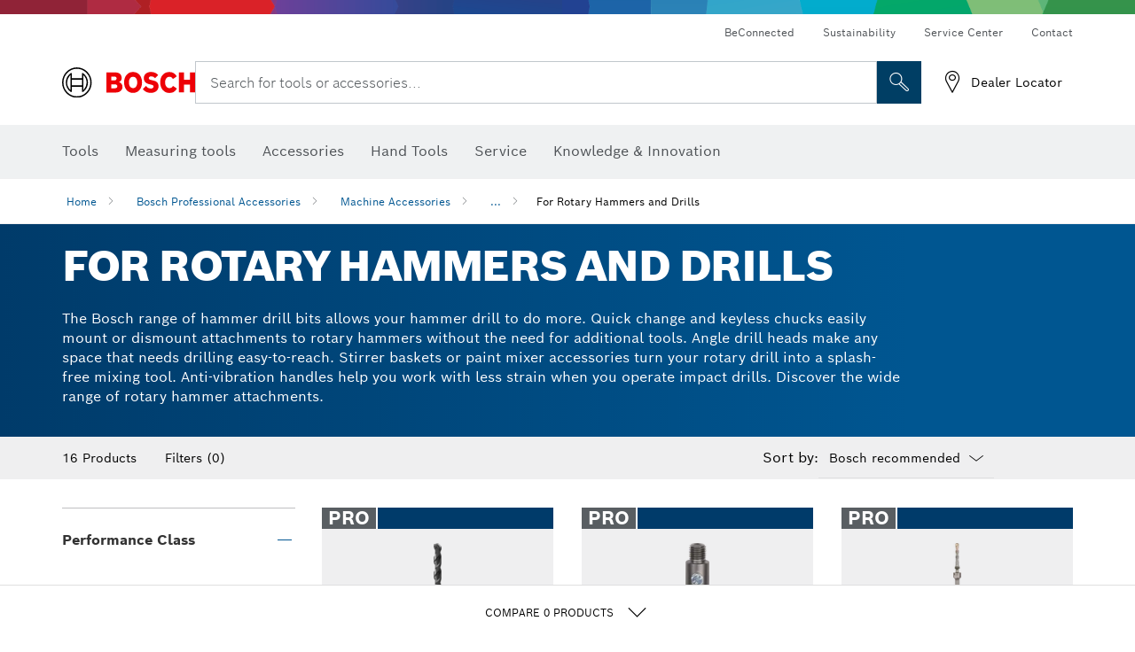

--- FILE ---
content_type: text/html;charset=UTF-8
request_url: https://www.bosch-pt.com.my/my/en/for-rotary-hammers-and-drills-2850105-ocs-ac/
body_size: 36683
content:
<!DOCTYPE html>
<html xmlns="http://www.w3.org/1999/xhtml" lang="en" class="no-js">



  <head>
    <meta charset="utf-8">
    <meta name="viewport" content="width=device-width, initial-scale=1, maximum-scale=2">
    <meta name="author" content="">
    <meta name="robots" content="index,follow" />

    <meta property="og:url" content="https://www.bosch-pt.com.my/my/en/for-rotary-hammers-and-drills-2850105-ocs-ac/" />
    <meta property="og:title" content="For Rotary Hammers and Drills Machine Accessories" />
    <meta property="og:description" content="For Rotary Hammers and Drills | The Bosch range of hammer drill bits allows your hammer drill to do more. Quick change and keyless chucks easily mount or dismount attachments to rotary hammers without the need for additional tools. Angle drill heads make any space that needs drilling easy-to-reach. Stirrer baskets or paint mixer accessories turn your rotary drill into a splash-free mixing tool. Anti-vibration handles help you work with less strain when you operate impact drills. Discover the wide range of rotary hammer attachments." />
    <meta property="og:image" content="https://www.bosch-pt.com.my/binary/ocsmedia/optimized/full/pcc2850105pcta6993p1_2850105_Acc_rotary_hammers_drills.png" />

    <link rel="icon" href="/favicon.ico">

    <title>For Rotary Hammers and Drills Machine Accessories</title>
    <meta name="description" content="For Rotary Hammers and Drills | The Bosch range of hammer drill bits allows your hammer drill to do more. Quick change and keyless chucks easily mount or dismount attachments to rotary hammers without the need for additional tools. Angle drill heads make any space that needs drilling easy-to-reach. Stirrer baskets or paint mixer accessories turn your rotary drill into a splash-free mixing tool. Anti-vibration handles help you work with less strain when you operate impact drills. Discover the wide range of rotary hammer attachments.">

    
    
<link rel="preconnect" href="//tags.tiqcdn.com">
<link rel="dns-prefetch" href="//tags.tiqcdn.com">


    
        <link rel="alternate" hreflang="ar-TG" href="https://www.bosch-professional.com/africa/ar/for-rotary-hammers-and-drills-2850105-ocs-ac/" >
    
        <link rel="alternate" hreflang="fr-ZM" href="https://www.bosch-professional.com/africa/fr/pour-marteaux-burineurs-et-perceuses-2850105-ocs-ac/" >
    
        <link rel="alternate" hreflang="ar-TD" href="https://www.bosch-professional.com/africa/ar/for-rotary-hammers-and-drills-2850105-ocs-ac/" >
    
        <link rel="alternate" hreflang="es-BO" href="https://www.bosch-professional.com/bo/es/para-martillos-perforadores-y-taladros-2850105-ocs-ac/" >
    
        <link rel="alternate" hreflang="en-AF" href="https://www.bosch-professional.com/middle-east/en/for-rotary-hammers-and-drills-2850105-ocs-ac/" >
    
        <link rel="alternate" hreflang="en-AE" href="https://www.bosch-professional.com/ae/en/for-rotary-hammers-and-drills-2850105-ocs-ac/" >
    
        <link rel="alternate" hreflang="ar-CI" href="https://www.bosch-professional.com/africa/ar/for-rotary-hammers-and-drills-2850105-ocs-ac/" >
    
        <link rel="alternate" hreflang="ar-SY" href="https://www.bosch-professional.com/middle-east/ar/for-rotary-hammers-and-drills-2850105-ocs-ac/" >
    
        <link rel="alternate" hreflang="ar-CM" href="https://www.bosch-professional.com/africa/ar/for-rotary-hammers-and-drills-2850105-ocs-ac/" >
    
        <link rel="alternate" hreflang="fr-ZW" href="https://www.bosch-professional.com/africa/fr/pour-marteaux-burineurs-et-perceuses-2850105-ocs-ac/" >
    
        <link rel="alternate" hreflang="el-GR" href="https://www.bosch-professional.com/gr/el/για-περιστροφικά-πιστολέτα-και-δράπανα-2850105-ocs-ac/" >
    
        <link rel="alternate" hreflang="nl-NL" href="https://www.bosch-professional.com/nl/nl/voor-boorhamers-en-boormachines-2850105-ocs-ac/" >
    
        <link rel="alternate" hreflang="en-AO" href="https://www.bosch-professional.com/ao/en/for-rotary-hammers-and-drills-2850105-ocs-ac/" >
    
        <link rel="alternate" hreflang="en-AU" href="https://www.bosch-pt.com.au/au/en/for-rotary-hammers-and-drills-2850105-ocs-ac/" >
    
        <link rel="alternate" hreflang="he-IL" href="https://www.bosch-professional.com/il/he/for-rotary-hammers-and-drills-2850105-ocs-ac/" >
    
        <link rel="alternate" hreflang="ar-TN" href="https://www.bosch-professional.com/tn/ar/for-rotary-hammers-and-drills-2850105-ocs-ac/" >
    
        <link rel="alternate" hreflang="hu-HU" href="https://www.bosch-professional.com/hu/hu/furokalapacsokhoz-es-furokhoz-2850105-ocs-ac/" >
    
        <link rel="alternate" hreflang="ar-UG" href="https://www.bosch-professional.com/africa/ar/for-rotary-hammers-and-drills-2850105-ocs-ac/" >
    
        <link rel="alternate" hreflang="es-SV" href="https://www.bosch-professional.com/central-america/es/para-martillos-perforadores-y-taladros-2850105-ocs-ac/" >
    
        <link rel="alternate" hreflang="en-BF" href="https://www.bosch-professional.com/africa/en/for-rotary-hammers-and-drills-2850105-ocs-ac/" >
    
        <link rel="alternate" hreflang="es-CR" href="https://www.bosch-professional.com/central-america/es/para-martillos-perforadores-y-taladros-2850105-ocs-ac/" >
    
        <link rel="alternate" hreflang="es-CL" href="https://www.bosch-professional.com/cl/es/para-martillos-perforadores-y-taladros-2850105-ocs-ac/" >
    
        <link rel="alternate" hreflang="en-BJ" href="https://www.bosch-professional.com/africa/en/for-rotary-hammers-and-drills-2850105-ocs-ac/" >
    
        <link rel="alternate" hreflang="es-CO" href="https://www.bosch-professional.com/co/es/para-martillos-perforadores-y-taladros-2850105-ocs-ac/" >
    
        <link rel="alternate" hreflang="en-BN" href="https://www.bosch-professional.com/middle-east/en/for-rotary-hammers-and-drills-2850105-ocs-ac/" >
    
        <link rel="alternate" hreflang="pt-PT" href="https://www.bosch-professional.com/pt/pt/para-martelos-perfuradores-e-berbequins-2850105-ocs-ac/" >
    
        <link rel="alternate" hreflang="en-SA" href="https://www.bosch-professional.com/sa/en/for-rotary-hammers-and-drills-2850105-ocs-ac/" >
    
        <link rel="alternate" hreflang="en-SD" href="https://www.bosch-professional.com/africa/en/for-rotary-hammers-and-drills-2850105-ocs-ac/" >
    
        <link rel="alternate" hreflang="ar-EH" href="https://www.bosch-professional.com/africa/ar/for-rotary-hammers-and-drills-2850105-ocs-ac/" >
    
        <link rel="alternate" hreflang="ar-EG" href="https://www.bosch-professional.com/eg/ar/for-rotary-hammers-and-drills-2850105-ocs-ac/" >
    
        <link rel="alternate" hreflang="en-SC" href="https://www.bosch-professional.com/africa/en/for-rotary-hammers-and-drills-2850105-ocs-ac/" >
    
        <link rel="alternate" hreflang="en-BW" href="https://www.bosch-professional.com/africa/en/for-rotary-hammers-and-drills-2850105-ocs-ac/" >
    
        <link rel="alternate" hreflang="en-SG" href="https://www.bosch-pt.com.sg/sg/en/for-rotary-hammers-and-drills-2850105-ocs-ac/" >
    
        <link rel="alternate" hreflang="ar-DZ" href="https://www.bosch-professional.com/dz/ar/for-rotary-hammers-and-drills-2850105-ocs-ac/" >
    
        <link rel="alternate" hreflang="en-SL" href="https://www.bosch-professional.com/africa/en/for-rotary-hammers-and-drills-2850105-ocs-ac/" >
    
        <link rel="alternate" hreflang="en-SN" href="https://www.bosch-professional.com/africa/en/for-rotary-hammers-and-drills-2850105-ocs-ac/" >
    
        <link rel="alternate" hreflang="fr-GW" href="https://www.bosch-professional.com/africa/fr/pour-marteaux-burineurs-et-perceuses-2850105-ocs-ac/" >
    
        <link rel="alternate" hreflang="ar-ET" href="https://www.bosch-professional.com/africa/ar/for-rotary-hammers-and-drills-2850105-ocs-ac/" >
    
        <link rel="alternate" hreflang="ar-ER" href="https://www.bosch-professional.com/africa/ar/for-rotary-hammers-and-drills-2850105-ocs-ac/" >
    
        <link rel="alternate" hreflang="en-OM" href="https://www.bosch-professional.com/om/en/for-rotary-hammers-and-drills-2850105-ocs-ac/" >
    
        <link rel="alternate" hreflang="pt-MZ" href="https://www.bosch-professional.com/mz/pt/para-martelos-perfuradores-e-berbequins-2850105-ocs-ac/" >
    
        <link rel="alternate" hreflang="fr-GM" href="https://www.bosch-professional.com/africa/fr/pour-marteaux-burineurs-et-perceuses-2850105-ocs-ac/" >
    
        <link rel="alternate" hreflang="fr-GN" href="https://www.bosch-professional.com/africa/fr/pour-marteaux-burineurs-et-perceuses-2850105-ocs-ac/" >
    
        <link rel="alternate" hreflang="en-PH" href="https://www.bosch-pt.com.ph/ph/en/for-rotary-hammers-and-drills-2850105-ocs-ac/" >
    
        <link rel="alternate" hreflang="ru-BY" href="https://www.bosch-professional.com/by/ru/dlya-prinadlezhnostey-dlya-perforatorov-i-dreley-2850105-ocs-ac/" >
    
        <link rel="alternate" hreflang="en-PK" href="https://www.bosch-professional.com/pk/en/for-rotary-hammers-and-drills-2850105-ocs-ac/" >
    
        <link rel="alternate" hreflang="ko-KR" href="https://www.bosch-pt.co.kr/kr/ko/for-rotary-hammers-and-drills-2850105-ocs-ac/" >
    
        <link rel="alternate" hreflang="ru-RU" href="https://www.bosch-professional.com/ru/ru/dlya-prinadlezhnostey-dlya-perforatorov-i-dreley-2850105-ocs-ac/" >
    
        <link rel="alternate" hreflang="es-AR" href="https://www.bosch-professional.com/ar/es/para-martillos-perforadores-y-taladros-2850105-ocs-ac/" >
    
        <link rel="alternate" hreflang="en-QA" href="https://www.bosch-professional.com/qa/en/for-rotary-hammers-and-drills-2850105-ocs-ac/" >
    
        <link rel="alternate" hreflang="da-DK" href="https://www.bosch-professional.com/dk/da/til-borehamre-og-boremaskiner-2850105-ocs-ac/" >
    
        <link rel="alternate" hreflang="ar-GA" href="https://www.bosch-professional.com/africa/ar/for-rotary-hammers-and-drills-2850105-ocs-ac/" >
    
        <link rel="alternate" hreflang="fr-ET" href="https://www.bosch-professional.com/africa/fr/pour-marteaux-burineurs-et-perceuses-2850105-ocs-ac/" >
    
        <link rel="alternate" hreflang="en-ML" href="https://www.bosch-professional.com/africa/en/for-rotary-hammers-and-drills-2850105-ocs-ac/" >
    
        <link rel="alternate" hreflang="lv-LV" href="https://www.bosch-professional.com/lv/lv/perforatoriem-un-urbjmasinam-2850105-ocs-ac/" >
    
        <link rel="alternate" hreflang="en-MR" href="https://www.bosch-professional.com/africa/en/for-rotary-hammers-and-drills-2850105-ocs-ac/" >
    
        <link rel="alternate" hreflang="nl-BE" href="https://www.bosch-professional.com/be/nl/voor-boorhamers-en-boormachines-2850105-ocs-ac/" >
    
        <link rel="alternate" hreflang="en-MW" href="https://www.bosch-professional.com/africa/en/for-rotary-hammers-and-drills-2850105-ocs-ac/" >
    
        <link rel="alternate" hreflang="en-MZ" href="https://www.bosch-professional.com/mz/en/for-rotary-hammers-and-drills-2850105-ocs-ac/" >
    
        <link rel="alternate" hreflang="en-MY" href="https://www.bosch-pt.com.my/my/en/for-rotary-hammers-and-drills-2850105-ocs-ac/" >
    
        <link rel="alternate" hreflang="fr-EH" href="https://www.bosch-professional.com/africa/fr/pour-marteaux-burineurs-et-perceuses-2850105-ocs-ac/" >
    
        <link rel="alternate" hreflang="en-NA" href="https://www.bosch-professional.com/africa/en/for-rotary-hammers-and-drills-2850105-ocs-ac/" >
    
        <link rel="alternate" hreflang="en-NE" href="https://www.bosch-professional.com/africa/en/for-rotary-hammers-and-drills-2850105-ocs-ac/" >
    
        <link rel="alternate" hreflang="en-NG" href="https://www.bosch-professional.com/ng/en/for-rotary-hammers-and-drills-2850105-ocs-ac/" >
    
        <link rel="alternate" hreflang="de-CH" href="https://www.bosch-professional.com/ch/de/fuer-bohrhaemmer-und-bohrmaschinen-2850105-ocs-ac/" >
    
        <link rel="alternate" hreflang="fr-ER" href="https://www.bosch-professional.com/africa/fr/pour-marteaux-burineurs-et-perceuses-2850105-ocs-ac/" >
    
        <link rel="alternate" hreflang="ar-QA" href="https://www.bosch-professional.com/qa/ar/for-rotary-hammers-and-drills-2850105-ocs-ac/" >
    
        <link rel="alternate" hreflang="fr-GA" href="https://www.bosch-professional.com/africa/fr/pour-marteaux-burineurs-et-perceuses-2850105-ocs-ac/" >
    
        <link rel="alternate" hreflang="es-PE" href="https://www.bosch-professional.com/pe/es/para-martillos-perforadores-y-taladros-2850105-ocs-ac/" >
    
        <link rel="alternate" hreflang="en-NZ" href="https://www.bosch-pt.co.nz/nz/en/for-rotary-hammers-and-drills-2850105-ocs-ac/" >
    
        <link rel="alternate" hreflang="fa-IR" href="https://www.bosch-professional.com/ir/fa/for-rotary-hammers-and-drills-2850105-ocs-ac/" >
    
        <link rel="alternate" hreflang="es-PA" href="https://www.bosch-professional.com/pa/es/para-martillos-perforadores-y-taladros-2850105-ocs-ac/" >
    
        <link rel="alternate" hreflang="tr-TR" href="https://www.bosch-professional.com/tr/tr/kiricilar-ve-matkaplar-icin-2850105-ocs-ac/" >
    
        <link rel="alternate" hreflang="fr-FR" href="https://www.bosch-professional.com/fr/fr/pour-marteaux-burineurs-et-perceuses-2850105-ocs-ac/" >
    
        <link rel="alternate" hreflang="vi-VN" href="https://vn.bosch-pt.com/vn/vi/for-rotary-hammers-and-drills-2850105-ocs-ac/" >
    
        <link rel="alternate" hreflang="fr-TD" href="https://www.bosch-professional.com/africa/fr/pour-marteaux-burineurs-et-perceuses-2850105-ocs-ac/" >
    
        <link rel="alternate" hreflang="fr-TG" href="https://www.bosch-professional.com/africa/fr/pour-marteaux-burineurs-et-perceuses-2850105-ocs-ac/" >
    
        <link rel="alternate" hreflang="pt-AO" href="https://www.bosch-professional.com/ao/pt/para-martelos-perfuradores-e-berbequins-2850105-ocs-ac/" >
    
        <link rel="alternate" hreflang="fr-TN" href="https://www.bosch-professional.com/tn/fr/pour-marteaux-burineurs-et-perceuses-2850105-ocs-ac/" >
    
        <link rel="alternate" hreflang="ar-AF" href="https://www.bosch-professional.com/middle-east/ar/for-rotary-hammers-and-drills-2850105-ocs-ac/" >
    
        <link rel="alternate" hreflang="ar-AE" href="https://www.bosch-professional.com/ae/ar/for-rotary-hammers-and-drills-2850105-ocs-ac/" >
    
        <link rel="alternate" hreflang="sl-SI" href="https://www.bosch-professional.com/si/sl/za-vrtalna-kladiva-in-vrtalnike-2850105-ocs-ac/" >
    
        <link rel="alternate" hreflang="en-KW" href="https://www.bosch-professional.com/kw/en/for-rotary-hammers-and-drills-2850105-ocs-ac/" >
    
        <link rel="alternate" hreflang="fr-CD" href="https://www.bosch-professional.com/africa/fr/pour-marteaux-burineurs-et-perceuses-2850105-ocs-ac/" >
    
        <link rel="alternate" hreflang="fr-CF" href="https://www.bosch-professional.com/africa/fr/pour-marteaux-burineurs-et-perceuses-2850105-ocs-ac/" >
    
        <link rel="alternate" hreflang="fr-CI" href="https://www.bosch-professional.com/africa/fr/pour-marteaux-burineurs-et-perceuses-2850105-ocs-ac/" >
    
        <link rel="alternate" hreflang="fr-CH" href="https://www.bosch-professional.com/ch/fr/pour-marteaux-burineurs-et-perceuses-2850105-ocs-ac/" >
    
        <link rel="alternate" hreflang="fr-CM" href="https://www.bosch-professional.com/africa/fr/pour-marteaux-burineurs-et-perceuses-2850105-ocs-ac/" >
    
        <link rel="alternate" hreflang="en-LB" href="https://www.bosch-professional.com/lb/en/for-rotary-hammers-and-drills-2850105-ocs-ac/" >
    
        <link rel="alternate" hreflang="ar-SA" href="https://www.bosch-professional.com/sa/ar/for-rotary-hammers-and-drills-2850105-ocs-ac/" >
    
        <link rel="alternate" hreflang="de-DE" href="https://www.bosch-professional.com/de/de/fuer-bohrhaemmer-und-bohrmaschinen-2850105-ocs-ac/" >
    
        <link rel="alternate" hreflang="fr-UG" href="https://www.bosch-professional.com/africa/fr/pour-marteaux-burineurs-et-perceuses-2850105-ocs-ac/" >
    
        <link rel="alternate" hreflang="ar-BN" href="https://www.bosch-professional.com/middle-east/ar/for-rotary-hammers-and-drills-2850105-ocs-ac/" >
    
        <link rel="alternate" hreflang="zh-HK" href="https://www.bosch-pt.com.hk/hk/zh/for-rotary-hammers-and-drills-2850105-ocs-ac/" >
    
        <link rel="alternate" hreflang="sr-RS" href="https://www.bosch-professional.com/rs/sr/za-cekice-za-busenje-i-busilice-2850105-ocs-ac/" >
    
        <link rel="alternate" hreflang="fr-DZ" href="https://www.bosch-professional.com/dz/fr/pour-marteaux-burineurs-et-perceuses-2850105-ocs-ac/" >
    
        <link rel="alternate" hreflang="pt-BR" href="https://www.bosch-professional.com/br/pt/para-martelos-perfuradores-e-brocas-2850105-ocs-ac/" >
    
        <link rel="alternate" hreflang="ar-SD" href="https://www.bosch-professional.com/africa/ar/for-rotary-hammers-and-drills-2850105-ocs-ac/" >
    
        <link rel="alternate" hreflang="ar-SC" href="https://www.bosch-professional.com/africa/ar/for-rotary-hammers-and-drills-2850105-ocs-ac/" >
    
        <link rel="alternate" hreflang="en-LR" href="https://www.bosch-professional.com/africa/en/for-rotary-hammers-and-drills-2850105-ocs-ac/" >
    
        <link rel="alternate" hreflang="ar-BF" href="https://www.bosch-professional.com/africa/ar/for-rotary-hammers-and-drills-2850105-ocs-ac/" >
    
        <link rel="alternate" hreflang="ar-BJ" href="https://www.bosch-professional.com/africa/ar/for-rotary-hammers-and-drills-2850105-ocs-ac/" >
    
        <link rel="alternate" hreflang="it-IT" href="https://www.bosch-professional.com/it/it/per-accessori-per-martelli-perforatori-e-trapani-2850105-ocs-ac/" >
    
        <link rel="alternate" hreflang="en-LY" href="https://www.bosch-professional.com/africa/en/for-rotary-hammers-and-drills-2850105-ocs-ac/" >
    
        <link rel="alternate" hreflang="ar-SO" href="https://www.bosch-professional.com/africa/ar/for-rotary-hammers-and-drills-2850105-ocs-ac/" >
    
        <link rel="alternate" hreflang="ar-CF" href="https://www.bosch-professional.com/africa/ar/for-rotary-hammers-and-drills-2850105-ocs-ac/" >
    
        <link rel="alternate" hreflang="ar-CD" href="https://www.bosch-professional.com/africa/ar/for-rotary-hammers-and-drills-2850105-ocs-ac/" >
    
        <link rel="alternate" hreflang="id-ID" href="https://www.bosch-pt.co.id/id/id/for-rotary-hammers-and-drills-2850105-ocs-ac/" >
    
        <link rel="alternate" hreflang="en-MA" href="https://www.bosch-professional.com/ma/en/for-rotary-hammers-and-drills-2850105-ocs-ac/" >
    
        <link rel="alternate" hreflang="ar-BW" href="https://www.bosch-professional.com/africa/ar/for-rotary-hammers-and-drills-2850105-ocs-ac/" >
    
        <link rel="alternate" hreflang="ar-SN" href="https://www.bosch-professional.com/africa/ar/for-rotary-hammers-and-drills-2850105-ocs-ac/" >
    
        <link rel="alternate" hreflang="es-NI" href="https://www.bosch-professional.com/central-america/es/para-martillos-perforadores-y-taladros-2850105-ocs-ac/" >
    
        <link rel="alternate" hreflang="ar-SL" href="https://www.bosch-professional.com/africa/ar/for-rotary-hammers-and-drills-2850105-ocs-ac/" >
    
        <link rel="alternate" hreflang="th-TH" href="https://th.bosch-pt.com/th/th/for-rotary-hammers-and-drills-2850105-ocs-ac/" >
    
        <link rel="alternate" hreflang="en-MG" href="https://www.bosch-professional.com/africa/en/for-rotary-hammers-and-drills-2850105-ocs-ac/" >
    
        <link rel="alternate" hreflang="ar-KW" href="https://www.bosch-professional.com/kw/ar/for-rotary-hammers-and-drills-2850105-ocs-ac/" >
    
        <link rel="alternate" hreflang="en-IN" href="https://www.bosch-pt.co.in/in/en/for-rotary-hammers-and-drills-2850105-ocs-ac/" >
    
        <link rel="alternate" hreflang="en-ZA" href="https://www.bosch-professional.com/za/en/for-rotary-hammers-and-drills-2850105-ocs-ac/" >
    
        <link rel="alternate" hreflang="no-NO" href="https://www.bosch-professional.com/no/no/for-tilbehor-for-slaghammere-og-bor-2850105-ocs-ac/" >
    
        <link rel="alternate" hreflang="en-IQ" href="https://www.bosch-professional.com/iq/en/for-rotary-hammers-and-drills-2850105-ocs-ac/" >
    
        <link rel="alternate" hreflang="en-ZM" href="https://www.bosch-professional.com/africa/en/for-rotary-hammers-and-drills-2850105-ocs-ac/" >
    
        <link rel="alternate" hreflang="ar-LB" href="https://www.bosch-professional.com/lb/ar/for-rotary-hammers-and-drills-2850105-ocs-ac/" >
    
        <link rel="alternate" hreflang="fr-SC" href="https://www.bosch-professional.com/africa/fr/pour-marteaux-burineurs-et-perceuses-2850105-ocs-ac/" >
    
        <link rel="alternate" hreflang="en-ZW" href="https://www.bosch-professional.com/africa/en/for-rotary-hammers-and-drills-2850105-ocs-ac/" >
    
        <link rel="alternate" hreflang="ar-LY" href="https://www.bosch-professional.com/africa/ar/for-rotary-hammers-and-drills-2850105-ocs-ac/" >
    
        <link rel="alternate" hreflang="fr-SD" href="https://www.bosch-professional.com/africa/fr/pour-marteaux-burineurs-et-perceuses-2850105-ocs-ac/" >
    
        <link rel="alternate" hreflang="fr-BW" href="https://www.bosch-professional.com/africa/fr/pour-marteaux-burineurs-et-perceuses-2850105-ocs-ac/" >
    
        <link rel="alternate" hreflang="en-JO" href="https://www.bosch-professional.com/jo/en/for-rotary-hammers-and-drills-2850105-ocs-ac/" >
    
        <link rel="alternate" hreflang="ar-LR" href="https://www.bosch-professional.com/africa/ar/for-rotary-hammers-and-drills-2850105-ocs-ac/" >
    
        <link rel="alternate" hreflang="fr-SL" href="https://www.bosch-professional.com/africa/fr/pour-marteaux-burineurs-et-perceuses-2850105-ocs-ac/" >
    
        <link rel="alternate" hreflang="fr-SO" href="https://www.bosch-professional.com/africa/fr/pour-marteaux-burineurs-et-perceuses-2850105-ocs-ac/" >
    
        <link rel="alternate" hreflang="fr-SN" href="https://www.bosch-professional.com/africa/fr/pour-marteaux-burineurs-et-perceuses-2850105-ocs-ac/" >
    
        <link rel="alternate" hreflang="ar-ML" href="https://www.bosch-professional.com/africa/ar/for-rotary-hammers-and-drills-2850105-ocs-ac/" >
    
        <link rel="alternate" hreflang="pl-PL" href="https://www.bosch-professional.com/pl/pl/do-mlotow-i-wiertarek-2850105-ocs-ac/" >
    
        <link rel="alternate" hreflang="fr-BF" href="https://www.bosch-professional.com/africa/fr/pour-marteaux-burineurs-et-perceuses-2850105-ocs-ac/" >
    
        <link rel="alternate" hreflang="fr-BE" href="https://www.bosch-professional.com/be/fr/pour-marteaux-burineurs-et-perceuses-2850105-ocs-ac/" >
    
        <link rel="alternate" hreflang="fr-BJ" href="https://www.bosch-professional.com/africa/fr/pour-marteaux-burineurs-et-perceuses-2850105-ocs-ac/" >
    
        <link rel="alternate" hreflang="ar-MA" href="https://www.bosch-professional.com/ma/ar/for-rotary-hammers-and-drills-2850105-ocs-ac/" >
    
        <link rel="alternate" hreflang="ar-MG" href="https://www.bosch-professional.com/africa/ar/for-rotary-hammers-and-drills-2850105-ocs-ac/" >
    
        <link rel="alternate" hreflang="en-KE" href="https://www.bosch-professional.com/ke/en/for-rotary-hammers-and-drills-2850105-ocs-ac/" >
    
        <link rel="alternate" hreflang="es-HN" href="https://www.bosch-professional.com/central-america/es/para-martillos-perforadores-y-taladros-2850105-ocs-ac/" >
    
        <link rel="alternate" hreflang="hr-HR" href="https://www.bosch-professional.com/hr/hr/za-busace-cekice-i-busilice-2850105-ocs-ac/" >
    
        <link rel="alternate" hreflang="en-GH" href="https://www.bosch-professional.com/gh/en/for-rotary-hammers-and-drills-2850105-ocs-ac/" >
    
        <link rel="alternate" hreflang="ar-NA" href="https://www.bosch-professional.com/africa/ar/for-rotary-hammers-and-drills-2850105-ocs-ac/" >
    
        <link rel="alternate" hreflang="ru-KZ" href="https://www.bosch-professional.com/kz/ru/dlya-prinadlezhnostey-dlya-perforatorov-i-dreley-2850105-ocs-ac/" >
    
        <link rel="alternate" hreflang="en-GN" href="https://www.bosch-professional.com/africa/en/for-rotary-hammers-and-drills-2850105-ocs-ac/" >
    
        <link rel="alternate" hreflang="ar-MR" href="https://www.bosch-professional.com/africa/ar/for-rotary-hammers-and-drills-2850105-ocs-ac/" >
    
        <link rel="alternate" hreflang="en-GM" href="https://www.bosch-professional.com/africa/en/for-rotary-hammers-and-drills-2850105-ocs-ac/" >
    
        <link rel="alternate" hreflang="ar-MW" href="https://www.bosch-professional.com/africa/ar/for-rotary-hammers-and-drills-2850105-ocs-ac/" >
    
        <link rel="alternate" hreflang="de-AT" href="https://www.bosch-professional.com/at/de/fuer-bohrhaemmer-und-bohrmaschinen-2850105-ocs-ac/" >
    
        <link rel="alternate" hreflang="en-GW" href="https://www.bosch-professional.com/africa/en/for-rotary-hammers-and-drills-2850105-ocs-ac/" >
    
        <link rel="alternate" hreflang="ar-NE" href="https://www.bosch-professional.com/africa/ar/for-rotary-hammers-and-drills-2850105-ocs-ac/" >
    
        <link rel="alternate" hreflang="bg-BG" href="https://www.bosch-professional.com/bg/bg/for-rotary-hammers-and-drills-2850105-ocs-ac/" >
    
        <link rel="alternate" hreflang="cs-CZ" href="https://www.bosch-professional.com/cz/cs/pro-vrtaci-kladiva-a-vrtacky-2850105-ocs-ac/" >
    
        <link rel="alternate" hreflang="zh-TW" href="https://www.bosch-pt.com.tw/tw/zh/for-rotary-hammers-and-drills-2850105-ocs-ac/" >
    
        <link rel="alternate" hreflang="sk-SK" href="https://www.bosch-professional.com/sk/sk/pre-vrtacie-kladiva-a-vrtacky-2850105-ocs-ac/" >
    
        <link rel="alternate" hreflang="ar-OM" href="https://www.bosch-professional.com/om/ar/for-rotary-hammers-and-drills-2850105-ocs-ac/" >
    
        <link rel="alternate" hreflang="en-YE" href="https://www.bosch-professional.com/middle-east/en/for-rotary-hammers-and-drills-2850105-ocs-ac/" >
    
        <link rel="alternate" hreflang="sv-SE" href="https://www.bosch-professional.com/se/sv/foer-borrhammare-och-borrmaskiner-2850105-ocs-ac/" >
    
        <link rel="alternate" hreflang="uk-UA" href="https://www.bosch-professional.com/ua/uk/dlya-perforatoriv-i-dryliv-2850105-ocs-ac/" >
    
        <link rel="alternate" hreflang="fr-NA" href="https://www.bosch-professional.com/africa/fr/pour-marteaux-burineurs-et-perceuses-2850105-ocs-ac/" >
    
        <link rel="alternate" hreflang="en-EH" href="https://www.bosch-professional.com/africa/en/for-rotary-hammers-and-drills-2850105-ocs-ac/" >
    
        <link rel="alternate" hreflang="en-EG" href="https://www.bosch-professional.com/eg/en/for-rotary-hammers-and-drills-2850105-ocs-ac/" >
    
        <link rel="alternate" hreflang="ar-GW" href="https://www.bosch-professional.com/africa/ar/for-rotary-hammers-and-drills-2850105-ocs-ac/" >
    
        <link rel="alternate" hreflang="ar-GN" href="https://www.bosch-professional.com/africa/ar/for-rotary-hammers-and-drills-2850105-ocs-ac/" >
    
        <link rel="alternate" hreflang="fr-NE" href="https://www.bosch-professional.com/africa/fr/pour-marteaux-burineurs-et-perceuses-2850105-ocs-ac/" >
    
        <link rel="alternate" hreflang="ar-GM" href="https://www.bosch-professional.com/africa/ar/for-rotary-hammers-and-drills-2850105-ocs-ac/" >
    
        <link rel="alternate" hreflang="zh-CN" href="https://www.bosch-pt.com.cn/cn/zh/for-rotary-hammers-and-drills-2850105-ocs-ac/" >
    
        <link rel="alternate" hreflang="en-ER" href="https://www.bosch-professional.com/africa/en/for-rotary-hammers-and-drills-2850105-ocs-ac/" >
    
        <link rel="alternate" hreflang="fr-ML" href="https://www.bosch-professional.com/africa/fr/pour-marteaux-burineurs-et-perceuses-2850105-ocs-ac/" >
    
        <link rel="alternate" hreflang="en-ET" href="https://www.bosch-professional.com/africa/en/for-rotary-hammers-and-drills-2850105-ocs-ac/" >
    
        <link rel="alternate" hreflang="fr-MR" href="https://www.bosch-professional.com/africa/fr/pour-marteaux-burineurs-et-perceuses-2850105-ocs-ac/" >
    
        <link rel="alternate" hreflang="fr-MW" href="https://www.bosch-professional.com/africa/fr/pour-marteaux-burineurs-et-perceuses-2850105-ocs-ac/" >
    
        <link rel="alternate" hreflang="ja-JP" href="https://www.bosch-professional.jp/jp/ja/for-rotary-hammers-and-drills-2850105-ocs-ac/" >
    
        <link rel="alternate" hreflang="ar-YE" href="https://www.bosch-professional.com/middle-east/ar/for-rotary-hammers-and-drills-2850105-ocs-ac/" >
    
        <link rel="alternate" hreflang="es-GT" href="https://www.bosch-professional.com/central-america/es/para-martillos-perforadores-y-taladros-2850105-ocs-ac/" >
    
        <link rel="alternate" hreflang="ro-RO" href="https://www.bosch-professional.com/ro/ro/pentru-ciocane-rotopercutoare-si-masini-de-gaurit-2850105-ocs-ac/" >
    
        <link rel="alternate" hreflang="et-EE" href="https://www.bosch-professional.com/ee/et/puurvasaratele-ja-trellidele-2850105-ocs-ac/" >
    
        <link rel="alternate" hreflang="it-CH" href="https://www.bosch-professional.com/ch/it/per-accessori-per-martelli-perforatori-e-trapani-2850105-ocs-ac/" >
    
        <link rel="alternate" hreflang="en-GB" href="https://www.bosch-professional.com/gb/en/for-rotary-hammers-and-drills-2850105-ocs-ac/" >
    
        <link rel="alternate" hreflang="en-GA" href="https://www.bosch-professional.com/africa/en/for-rotary-hammers-and-drills-2850105-ocs-ac/" >
    
        <link rel="alternate" hreflang="fi-FI" href="https://www.bosch-professional.com/fi/fi/poravasaroille-ja-porakoneille-2850105-ocs-ac/" >
    
        <link rel="alternate" hreflang="en-SO" href="https://www.bosch-professional.com/africa/en/for-rotary-hammers-and-drills-2850105-ocs-ac/" >
    
        <link rel="alternate" hreflang="en-CD" href="https://www.bosch-professional.com/africa/en/for-rotary-hammers-and-drills-2850105-ocs-ac/" >
    
        <link rel="alternate" hreflang="ar-ZM" href="https://www.bosch-professional.com/africa/ar/for-rotary-hammers-and-drills-2850105-ocs-ac/" >
    
        <link rel="alternate" hreflang="en-CF" href="https://www.bosch-professional.com/africa/en/for-rotary-hammers-and-drills-2850105-ocs-ac/" >
    
        <link rel="alternate" hreflang="lt-LT" href="https://www.bosch-professional.com/lt/lt/perforatoriams-ir-greztuvams-2850105-ocs-ac/" >
    
        <link rel="alternate" hreflang="en-SY" href="https://www.bosch-professional.com/middle-east/en/for-rotary-hammers-and-drills-2850105-ocs-ac/" >
    
        <link rel="alternate" hreflang="en-CI" href="https://www.bosch-professional.com/africa/en/for-rotary-hammers-and-drills-2850105-ocs-ac/" >
    
        <link rel="alternate" hreflang="es-DO" href="https://www.bosch-professional.com/central-america/es/para-martillos-perforadores-y-taladros-2850105-ocs-ac/" >
    
        <link rel="alternate" hreflang="ar-IQ" href="https://www.bosch-professional.com/iq/ar/for-rotary-hammers-and-drills-2850105-ocs-ac/" >
    
        <link rel="alternate" hreflang="en-CM" href="https://www.bosch-professional.com/africa/en/for-rotary-hammers-and-drills-2850105-ocs-ac/" >
    
        <link rel="alternate" hreflang="ar-ZW" href="https://www.bosch-professional.com/africa/ar/for-rotary-hammers-and-drills-2850105-ocs-ac/" >
    
        <link rel="alternate" hreflang="en-TD" href="https://www.bosch-professional.com/africa/en/for-rotary-hammers-and-drills-2850105-ocs-ac/" >
    
        <link rel="alternate" hreflang="en-TG" href="https://www.bosch-professional.com/africa/en/for-rotary-hammers-and-drills-2850105-ocs-ac/" >
    
        <link rel="alternate" hreflang="es-EC" href="https://www.bosch-professional.com/ec/es/para-martillos-perforadores-y-taladros-2850105-ocs-ac/" >
    
        <link rel="alternate" hreflang="en-TN" href="https://www.bosch-professional.com/tn/en/for-rotary-hammers-and-drills-2850105-ocs-ac/" >
    
        <link rel="alternate" hreflang="fr-MA" href="https://www.bosch-professional.com/ma/fr/pour-marteaux-burineurs-et-perceuses-2850105-ocs-ac/" >
    
        <link rel="alternate" hreflang="es-UY" href="https://www.bosch-professional.com/uy/es/para-martillos-perforadores-y-taladros-2850105-ocs-ac/" >
    
        <link rel="alternate" hreflang="es-ES" href="https://www.bosch-professional.com/es/es/para-martillos-perforadores-y-taladros-2850105-ocs-ac/" >
    
        <link rel="alternate" hreflang="es-VE" href="https://www.bosch-professional.com/ve/es/para-martillos-perforadores-y-taladros-2850105-ocs-ac/" >
    
        <link rel="alternate" hreflang="ar-JO" href="https://www.bosch-professional.com/jo/ar/for-rotary-hammers-and-drills-2850105-ocs-ac/" >
    
        <link rel="alternate" hreflang="fr-MG" href="https://www.bosch-professional.com/africa/fr/pour-marteaux-burineurs-et-perceuses-2850105-ocs-ac/" >
    
        <link rel="alternate" hreflang="en-TZ" href="https://www.bosch-professional.com/tz/en/for-rotary-hammers-and-drills-2850105-ocs-ac/" >
    
        <link rel="alternate" hreflang="fr-LR" href="https://www.bosch-professional.com/africa/fr/pour-marteaux-burineurs-et-perceuses-2850105-ocs-ac/" >
    
        <link rel="alternate" hreflang="en-UG" href="https://www.bosch-professional.com/africa/en/for-rotary-hammers-and-drills-2850105-ocs-ac/" >
    
        <link rel="alternate" hreflang="en-DZ" href="https://www.bosch-professional.com/dz/en/for-rotary-hammers-and-drills-2850105-ocs-ac/" >
    
        <link rel="alternate" hreflang="fr-LY" href="https://www.bosch-professional.com/africa/fr/pour-marteaux-burineurs-et-perceuses-2850105-ocs-ac/" >
    

    
    

    <script type="application/ld+json"> {"@context": "http://schema.org", "@type": "BreadcrumbList", "itemListElement":[{"@type": "ListItem","position":1,"item":{"@id": "https://www.bosch-pt.com.my/my/en/bosch-professional-accessories-2790339-ocs-ac/","name": "Bosch Professional Accessories"}},{"@type": "ListItem","position":2,"item":{"@id": "https://www.bosch-pt.com.my/my/en/machine-accessories-2844668-ocs-ac/","name": "Machine Accessories"}},{"@type": "ListItem","position":3,"item":{"@id": "https://www.bosch-pt.com.my/my/en/for-rotary-hammers-and-drills-2850105-ocs-ac/","name": "For Rotary Hammers and Drills"}}]}</script>
    
    <!--  Konfiguration GTM DL -->
    
  

    <!--End Konfiguration -->

    
<!-- central head resources -->
<link rel="preload" href="https://www.bosch-pt.com.my/res/fonts/boschsans/BoschSans-Regular.woff2" as="font" type="font/woff2" crossorigin="anonymous">
<link rel="preload" href="https://www.bosch-pt.com.my/res/fonts/boschsans/BoschSans-Bold.woff2" as="font" type="font/woff2" crossorigin="anonymous">
<link rel="preload" href="https://www.bosch-pt.com.my/res/fonts/boschsans/BoschSans-Black.woff2" as="font" type="font/woff2" crossorigin="anonymous">
<style>
@keyframes slide-up {
0% {
transform: translateY(110vh);
}
100% {
transform: translateY(0vh);
}
}
dock-privacy-settings {
position: fixed !important;
top: 0px;
left: 0px;
transform: translateY(110vh);
animation: slide-up 0s forwards;
animation-delay: 3s;
}
</style>
<script type="text/javascript" src="https://services.zoovu.com/events/user-tracking-script/fe90ed05-cecf-479b-81fa-2b96f5dd904d/js-loader"></script>
<link rel="stylesheet" type="text/css" href="https://www.bosch-pt.com.my/res/critical.css">
<link rel="preload" href="https://www.bosch-pt.com.my/res/main.css" as="style" onload="this.onload=null;this.rel='stylesheet'">
<noscript><link rel="stylesheet" href="https://www.bosch-pt.com.my/res/main.css"></noscript>
<script>
var CONF = {
ASSET_PATH: 'https://www.bosch-pt.com.my/res/',
ENV: 'production'
}
</script>


    <link rel="canonical" href="https://www.bosch-pt.com.my/my/en/for-rotary-hammers-and-drills-2850105-ocs-ac/">

    

    <script  type="application/ld+json">{
  "@type" : "ItemList",
  "numberOfItems" : 12,
  "itemListElement" : [ {
    "@type" : "ListItem",
    "position" : 1,
    "item" : {
      "@type" : "Product",
      "name" : "PRO Pilot Drill for SDS plus Core Cutter For Rotary Hammers and Drills Machine Accessories",
      "url" : "https://www.bosch-pt.com.my/my/en/pro-pilot-drill-for-sds-plus-core-cutter-3066023-ocs-ac/",
      "sku" : "3066023",
      "category" : "For Rotary Hammers and Drills",
      "image" : "https://www.bosch-pt.com.myhttps://www.bosch-pt.com.my/my/en/ocsmedia/568017-82/product-image/166x164/pro-pilot-drill-for-sds-plus-core-cutter-3066023.png",
      "brand" : {
        "@type" : "Brand",
        "name" : "Bosch Professional"
      },
      "offers" : {
        "@type" : "Offer",
        "itemCondition" : "https://schema.org/NewCondition",
        "price" : 0,
        "priceCurrency" : null,
        "availability" : ""
      },
      "@id" : "https://www.bosch-pt.com.my/my/en/pro-pilot-drill-for-sds-plus-core-cutter-3066023-ocs-ac/"
    }
  }, {
    "@type" : "ListItem",
    "position" : 2,
    "item" : {
      "@type" : "Product",
      "name" : "PRO SDS plus Adapter For Rotary Hammers and Drills Machine Accessories",
      "url" : "https://www.bosch-pt.com.my/my/en/pro-sds-plus-adapter-3066020-ocs-ac/",
      "sku" : "3066020",
      "category" : "For Rotary Hammers and Drills",
      "image" : "https://www.bosch-pt.com.myhttps://www.bosch-pt.com.my/my/en/ocsmedia/460803-82/product-image/166x164/pro-sds-plus-adapter-for-core-cutters-3066020.png",
      "brand" : {
        "@type" : "Brand",
        "name" : "Bosch Professional"
      },
      "offers" : {
        "@type" : "Offer",
        "itemCondition" : "https://schema.org/NewCondition",
        "price" : 0,
        "priceCurrency" : null,
        "availability" : ""
      },
      "@id" : "https://www.bosch-pt.com.my/my/en/pro-sds-plus-adapter-3066020-ocs-ac/"
    }
  }, {
    "@type" : "ListItem",
    "position" : 3,
    "item" : {
      "@type" : "Product",
      "name" : "PRO SDS plus Adapter, One-Piece For Rotary Hammers and Drills Machine Accessories",
      "url" : "https://www.bosch-pt.com.my/my/en/pro-sds-plus-adapter-one-piece-3066022-ocs-ac/",
      "sku" : "3066022",
      "category" : "For Rotary Hammers and Drills",
      "image" : "https://www.bosch-pt.com.myhttps://www.bosch-pt.com.my/my/en/ocsmedia/460864-82/product-image/166x164/pro-sds-plus-adapter-one-piece-3066022.png",
      "brand" : {
        "@type" : "Brand",
        "name" : "Bosch Professional"
      },
      "offers" : {
        "@type" : "Offer",
        "itemCondition" : "https://schema.org/NewCondition",
        "price" : 0,
        "priceCurrency" : null,
        "availability" : ""
      },
      "@id" : "https://www.bosch-pt.com.my/my/en/pro-sds-plus-adapter-one-piece-3066022-ocs-ac/"
    }
  }, {
    "@type" : "ListItem",
    "position" : 4,
    "item" : {
      "@type" : "Product",
      "name" : "PRO Backing Pad for Drills For Rotary Hammers and Drills Machine Accessories",
      "url" : "https://www.bosch-pt.com.my/my/en/pro-backing-pad-for-drills-3093212-ocs-ac/",
      "sku" : "3093212",
      "category" : "For Rotary Hammers and Drills",
      "image" : "https://www.bosch-pt.com.my",
      "brand" : {
        "@type" : "Brand",
        "name" : "Bosch Professional"
      },
      "offers" : {
        "@type" : "Offer",
        "itemCondition" : "https://schema.org/NewCondition",
        "price" : 0,
        "priceCurrency" : null,
        "availability" : ""
      },
      "@id" : "https://www.bosch-pt.com.my/my/en/pro-backing-pad-for-drills-3093212-ocs-ac/"
    }
  }, {
    "@type" : "ListItem",
    "position" : 5,
    "item" : {
      "@type" : "Product",
      "name" : "PRO SDS Shank Grease For Rotary Hammers and Drills Machine Accessories",
      "url" : "https://www.bosch-pt.com.my/my/en/pro-sds-shank-grease-3093228-ocs-ac/",
      "sku" : "3093228",
      "category" : "For Rotary Hammers and Drills",
      "image" : "https://www.bosch-pt.com.myhttps://www.bosch-pt.com.my/my/en/ocsmedia/451037-82/product-image/166x164/pro-sds-shank-grease-3093228.png",
      "brand" : {
        "@type" : "Brand",
        "name" : "Bosch Professional"
      },
      "offers" : {
        "@type" : "Offer",
        "itemCondition" : "https://schema.org/NewCondition",
        "price" : 0,
        "priceCurrency" : null,
        "availability" : ""
      },
      "@id" : "https://www.bosch-pt.com.my/my/en/pro-sds-shank-grease-3093228-ocs-ac/"
    }
  }, {
    "@type" : "ListItem",
    "position" : 6,
    "item" : {
      "@type" : "Product",
      "name" : "PRO Hammer Adapter, SDS max For Rotary Hammers and Drills Machine Accessories",
      "url" : "https://www.bosch-pt.com.my/my/en/pro-hammer-adapter-sds-max-3093232-ocs-ac/",
      "sku" : "3093232",
      "category" : "For Rotary Hammers and Drills",
      "image" : "https://www.bosch-pt.com.myhttps://www.bosch-pt.com.my/my/en/ocsmedia/465164-82/product-image/166x164/pro-hammer-adapter-3093232.png",
      "brand" : {
        "@type" : "Brand",
        "name" : "Bosch Professional"
      },
      "offers" : {
        "@type" : "Offer",
        "itemCondition" : "https://schema.org/NewCondition",
        "price" : 0,
        "priceCurrency" : null,
        "availability" : ""
      },
      "@id" : "https://www.bosch-pt.com.my/my/en/pro-hammer-adapter-sds-max-3093232-ocs-ac/"
    }
  }, {
    "@type" : "ListItem",
    "position" : 7,
    "item" : {
      "@type" : "Product",
      "name" : "PRO Paint Stirrer Basket for Drills For Rotary Hammers and Drills Machine Accessories",
      "url" : "https://www.bosch-pt.com.my/my/en/pro-paint-stirrer-basket-for-drills-3093238-ocs-ac/",
      "sku" : "3093238",
      "category" : "For Rotary Hammers and Drills",
      "image" : "https://www.bosch-pt.com.myhttps://www.bosch-pt.com.my/my/en/ocsmedia/458297-82/product-image/166x164/pro-paint-stirrer-basket-3093238.png",
      "brand" : {
        "@type" : "Brand",
        "name" : "Bosch Professional"
      },
      "offers" : {
        "@type" : "Offer",
        "itemCondition" : "https://schema.org/NewCondition",
        "price" : 0,
        "priceCurrency" : null,
        "availability" : ""
      },
      "@id" : "https://www.bosch-pt.com.my/my/en/pro-paint-stirrer-basket-for-drills-3093238-ocs-ac/"
    }
  }, {
    "@type" : "ListItem",
    "position" : 8,
    "item" : {
      "@type" : "Product",
      "name" : "PRO Multi Material Viscous and Dense Stirrer Basket For Rotary Hammers and Drills Machine Accessories",
      "url" : "https://www.bosch-pt.com.my/my/en/pro-multi-material-viscous-and-dense-stirrer-basket-3093241-ocs-ac/",
      "sku" : "3093241",
      "category" : "For Rotary Hammers and Drills",
      "image" : "https://www.bosch-pt.com.myhttps://www.bosch-pt.com.my/my/en/ocsmedia/465244-82/product-image/166x164/pro-multi-material-viscous-and-dense-stirrer-basket-3093241.png",
      "brand" : {
        "@type" : "Brand",
        "name" : "Bosch Professional"
      },
      "offers" : {
        "@type" : "Offer",
        "itemCondition" : "https://schema.org/NewCondition",
        "price" : 0,
        "priceCurrency" : null,
        "availability" : ""
      },
      "@id" : "https://www.bosch-pt.com.my/my/en/pro-multi-material-viscous-and-dense-stirrer-basket-3093241-ocs-ac/"
    }
  }, {
    "@type" : "ListItem",
    "position" : 9,
    "item" : {
      "@type" : "Product",
      "name" : "Chuck Adapters For Rotary Hammers and Drills Machine Accessories",
      "url" : "https://www.bosch-pt.com.my/my/en/chuck-adapters-7900606-ocs-ac/",
      "sku" : "7900606",
      "category" : "For Rotary Hammers and Drills",
      "image" : "https://www.bosch-pt.com.my",
      "brand" : {
        "@type" : "Brand",
        "name" : "Bosch Professional"
      },
      "offers" : {
        "@type" : "Offer",
        "itemCondition" : "https://schema.org/NewCondition",
        "price" : 0,
        "priceCurrency" : null,
        "availability" : ""
      },
      "@id" : "https://www.bosch-pt.com.my/my/en/chuck-adapters-7900606-ocs-ac/"
    }
  }, {
    "@type" : "ListItem",
    "position" : 10,
    "item" : {
      "@type" : "Product",
      "name" : "Keyless Quick Change Drill Chucks with SDS plus Shank For Rotary Hammers and Drills Machine Accessories",
      "url" : "https://www.bosch-pt.com.my/my/en/keyless-quick-change-drill-chucks-with-sds-plus-shank-2869004-ocs-ac/",
      "sku" : "2869004",
      "category" : "For Rotary Hammers and Drills",
      "image" : "https://www.bosch-pt.com.myhttps://www.bosch-pt.com.my/my/en/ocsmedia/183288-82/product-image/166x164/keyless-sds-plus-quick-change-chuck-2869004.png",
      "brand" : {
        "@type" : "Brand",
        "name" : "Bosch Professional"
      },
      "offers" : {
        "@type" : "Offer",
        "itemCondition" : "https://schema.org/NewCondition",
        "price" : 196.00,
        "priceCurrency" : null,
        "availability" : ""
      },
      "@id" : "https://www.bosch-pt.com.my/my/en/keyless-quick-change-drill-chucks-with-sds-plus-shank-2869004-ocs-ac/"
    }
  }, {
    "@type" : "ListItem",
    "position" : 11,
    "item" : {
      "@type" : "Product",
      "name" : "Keyless Drill Chucks with Adapter For Rotary Hammers and Drills Machine Accessories",
      "url" : "https://www.bosch-pt.com.my/my/en/keyless-drill-chucks-with-adapter-2869005-ocs-ac/",
      "sku" : "2869005",
      "category" : "For Rotary Hammers and Drills",
      "image" : "https://www.bosch-pt.com.myhttps://www.bosch-pt.com.my/my/en/ocsmedia/174976-82/product-image/166x164/keyless-chuck-2869005.png",
      "brand" : {
        "@type" : "Brand",
        "name" : "Bosch Professional"
      },
      "offers" : {
        "@type" : "Offer",
        "itemCondition" : "https://schema.org/NewCondition",
        "price" : 285.50,
        "priceCurrency" : null,
        "availability" : ""
      },
      "@id" : "https://www.bosch-pt.com.my/my/en/keyless-drill-chucks-with-adapter-2869005-ocs-ac/"
    }
  }, {
    "@type" : "ListItem",
    "position" : 12,
    "item" : {
      "@type" : "Product",
      "name" : "Handles for Rotary Hammers For Rotary Hammers and Drills Machine Accessories",
      "url" : "https://www.bosch-pt.com.my/my/en/handles-for-rotary-hammers-2868251-ocs-ac/",
      "sku" : "2868251",
      "category" : "For Rotary Hammers and Drills",
      "image" : "https://www.bosch-pt.com.myhttps://www.bosch-pt.com.my/my/en/ocsmedia/190880-82/product-image/166x164/auxiliary-handle-2868251.png",
      "brand" : {
        "@type" : "Brand",
        "name" : "Bosch Professional"
      },
      "offers" : {
        "@type" : "Offer",
        "itemCondition" : "https://schema.org/NewCondition",
        "price" : 35.40,
        "priceCurrency" : null,
        "availability" : ""
      },
      "@id" : "https://www.bosch-pt.com.my/my/en/handles-for-rotary-hammers-2868251-ocs-ac/"
    }
  } ],
  "@context" : "https://schema.org",
  "@id" : "https://www.bosch-pt.com.my/my/en/for-rotary-hammers-and-drills-2850105-ocs-ac/#itemlist"
}</script>
    
    
  </head>

  <body class=""
        data-track_pagename="ProductListingPageAC"
        data-country="my"
        data-language="en"
        data-locale="en_MY"
        data-region="rap"
  >

    
    
    
<script id="tealium_pdl" type="text/javascript">
function getCookie(cookieName) {
var cookieArr = document.cookie.split(";");
for(var i = 0; i < cookieArr.length; i++) {
var cookiePair = cookieArr[i].split("=");
if(cookieName == cookiePair[0].trim()) {
return decodeURIComponent(cookiePair[1]);
}
}
return null;
}
var utag_data = {
language : "en",
page_country : "MY",
page_name : "content : Page Name",
business_unit : "pt",
tealium_event: "PT_Generic_Pageload",
brand_name: "BOSCH",
page_type : "content",
page_id : "1894776",
page_breadcrumb : [ "Technical Pages", "Tracking", "Tealium" ],
page_subcategory1: "Technical Pages",
page_subcategory2: "Tracking",
page_subcategory3: "Tealium",
page_subcategory4: undefined,
page_subcategory5: undefined,
release_id : "12286",
division: "PT",
site_domain_type: "prod",
currency: "EUR",
logged_in_user : getCookie("id") != null ? "yes" : "no",
}
</script>


    
    
  <script>
    if (typeof utag_data === 'undefined') {
      utag_data = {};
    }
    utag_data.brand_name = "BOSCH";
    utag_data.business_unit = "ac";
    utag_data.division = "PT"
    
    utag_data.logged_in_user = "no";
    
    

    
    utag_data.language = "en";
    utag_data.page_country = "MY";
    
    utag_data.page_breadcrumb = ["Bosch Professional Accessories","Machine Accessories","For Rotary Hammers and Drills"];
    
    
    utag_data.product_id = ["2850105","2850105","2850105","2850105","2850105","2850105","2850105","2850105","2850105","2850105","2850105","2850105"];
    

    
    utag_data.page_subcategory1 = "Bosch Professional Accessories";
    utag_data.page_subcategory2 = "Machine Accessories";
    utag_data.page_subcategory3 = "For Rotary Hammers and Drills";
    utag_data.page_subcategory4 = null;
    utag_data.page_subcategory5 = null;

    
    
    
    
     utag_data.page_subcategory4 = undefined; 
     utag_data.page_subcategory5 = undefined; 
    
    
    utag_data.product_price = ["","","","","","","","","","209.00","285.50","172.50"];
    
    
    utag_data.product_name = ["PRO Pilot Drill for SDS plus Core Cutter","PRO SDS plus Adapter for core cutters","PRO SDS plus Adapter, One Piece","PRO Backing Pad","PRO SDS Shank Grease","PRO Hammer Adapter","PRO Paint Stirrer Basket","PRO Multi Material Viscous and Dense Stirrer Basket","Chuck Adapters\n","Keyless SDS plus Quick-Change Chuck","Keyless Chuck","Auxiliary Handle"];
    
    
    

    
    utag_data.product_brand = ["Professional","Professional","Professional","Professional","Professional","Professional","Professional","Professional","Professional","Professional","Professional","Professional"];
    

    

     utag_data.release_id = "3.17.1";
  </script>


    
    <script
    >
      utag_data.tealium_event = "PT_ProductList_Pageload";
      utag_data.page_id = 'ac-plp-' + 2850105;
      utag_data.page_type = "category";

      
      utag_data.filter_category = undefined;
      utag_data.filter_name =  undefined;
      utag_data.filter_value =  undefined;
      

      

      utag_data.product_category = ["For Rotary Hammers and Drills"];
      
      
      utag_data.page_name = 'category : ' + null;
      utag_data.product_category_id =  ["2850105"];
      
      utag_data.sort_by = "recommended";
    </script>

    
    
<script id="tealium_script">
window.addEventListener("load", function(a,b,c,d) {
a='//tags.tiqcdn.com/utag/robert-bosch/my-pt-professional-web/prod/utag.js';
b=document;c='script';d=b.createElement(c);d.src=a;d.type='text/java'+c;d.async=true;
a=b.getElementsByTagName(c)[0];
a.parentNode.insertBefore(d,a);
});
</script>


    
    

			<header id="header" class="o-header o-header--alt o-header--hoverNav">
			<div class="o-header-search-sticky">
				<div class="o-header-search-wrapper container">
					<nav class="o-header-search__top" aria-label="Meta">
<!-- meta navigation -->
	<ul class="m-metanavigation__items hidden-xs hidden-sm">
<li class="m-metanavigation__items__item">
	<a  class="trackingElement trackingTeaser m-metanavigation__items__item--link"
		data-track_domEvent="click" 
		data-track_modulePosition="1" 
		data-track_elementtype="Text"
		data-track_elementinfo="BeConnected"
		data-track_elementlinktype="internal"
		data-track_dyn_teasertype="Navigation"
		data-track_dyn_teasercontent="BeConnected"
		href="//www.bosch-pt.com.my/my/en/service/warranty/beconnected/" 
		title="BeConnected"
		target="_self"> 
		BeConnected
	</a>
</li>        
<li class="m-metanavigation__items__item">
	<a  class="trackingElement trackingTeaser m-metanavigation__items__item--link"
		data-track_domEvent="click" 
		data-track_modulePosition="1" 
		data-track_elementtype="Text"
		data-track_elementinfo="Sustainability"
		data-track_elementlinktype="external"
		data-track_dyn_teasertype="Navigation"
		data-track_dyn_teasercontent="Sustainability"
		href="https://www.bosch-pt.com/ww/gb/en/company/sustainability/" 
		title="Sustainability"
		target="_self"> 
		Sustainability
	</a>
</li>        
<li class="m-metanavigation__items__item">
	<a  class="trackingElement trackingTeaser m-metanavigation__items__item--link"
		data-track_domEvent="click" 
		data-track_modulePosition="1" 
		data-track_elementtype="Text"
		data-track_elementinfo="Service Center"
		data-track_elementlinktype="internal"
		data-track_dyn_teasertype="Navigation"
		data-track_dyn_teasercontent="Service Center"
		href="//www.bosch-pt.com.my/my/en/service/service-locator/authorized-service-centres/" 
		title="Service Center"
		target="_self"> 
		Service Center
	</a>
</li>        
<li class="m-metanavigation__items__item">
	<a  class="trackingElement trackingTeaser m-metanavigation__items__item--link"
		data-track_domEvent="click" 
		data-track_modulePosition="1" 
		data-track_elementtype="Text"
		data-track_elementinfo="Contact"
		data-track_elementlinktype="internal"
		data-track_dyn_teasertype="Navigation"
		data-track_dyn_teasercontent="Contact"
		href="//www.bosch-pt.com.my/my/en/service/after-sales-service/contact/" 
		title="Contact"
		target="_self"> 
		Contact
	</a>
</li>        
	</ul>
		   		</nav>
					<nav class="o-header-search" aria-label="Search">
            			<div class="o-header-search__left">
		<div class="m-brandLogo">
			<a  href="//www.bosch-pt.com.my/my/en/" 
				title="Bosch Power Tools" 
			    class="trackingElement m-brandLogo__link"
			    data-track_domEvent="click" 
				data-track_modulePosition="1" 
				data-track_elementtype="Logo"
				data-track_elementinfo="Bosch Power Tools"
				data-track_elementlinktype="internal">
<picture >
<!-- WebP, Reihenfolge beachten: Desktop, Tablet, Mobile -->
<img class="m-brandLogo__image img-responsive"
width="165" height="50"
src="https://media.bosch-pt.com.my/media/professional/central_assets/bosch_logo/bosch.svg"
title=""
alt="Bosch logo in red with black lettering on a white background, modern and clearly designed.">
</picture>		
			</a>
		</div>
            			</div>
            			<div class="o-header-search__main">
								<!-- search navigation --> 
<div class="m-searchNavigation"
	data-placeholder="Search for tools..."
	data-placeholder-desktop="Search for tools or accessories...">
	<form id="header-search" 
		  class="m-searchNavigation__form" 
		  method="get" 
		  role="search" 
		  action="//www.bosch-pt.com.my/my/en/searchfrontend/"> 
			<div class="m-searchNavigation__label">
				<span class="m-searchNavigation__labelText">Search for tools or accessories...</span>
					<button type="button" 
							class="bba-btn bba-btn--primary m-searchNavigation__button m-searchNavigation__button--search"
							aria-label="Onsite Search"
							tabindex="-1">
						<i class="icon-Bosch-Ic-search-black"></i>
					</button>
			</div>	
			<div class="m-searchNavigation__inputWrapper">
				<button type="submit" class="trackingElement trackingTeaser bba-btn bba-btn--primary m-searchNavigation__button m-searchNavigation__button--submit bba-btn bba-btn--primary"
						data-track_domEvent="click"
						data-track_modulePosition="2" 
						data-track_elementtype="Icon"
						data-track_elementinfo="SearchFormSubmit"
						data-track_elementlinktype="internal"
						data-track_dyn_teasertype="Search"
						data-track_dyn_teasercontent="Onsite Search"
						aria-label="Submit search request"
						tabindex="-1"
				>	
					<i class="icon-Bosch-Ic-search-black"></i>
				</button>
				<input  class="trackingElement trackingTeaser m-searchNavigation__searchField" 
						placeholder="Search for tools or accessories..." 
						type="search" 
						name="q" 
						id="search" 
						role="combobox" 
						aria-haspopup="dialog"
						aria-expanded="false" 
						aria-controls="searchNavField" 
						aria-activedescendant
						data-track_domEvent="click"
						data-track_modulePosition="2" 
						data-track_elementtype="Field"
						data-track_elementinfo="SearchFormField"
						data-track_elementlinktype="internal"
						data-track_dyn_teasertype="Search"
						data-track_dyn_teasercontent="Onsite Search"
						tabindex="0"
				>
				<input 	class="m-searchNavigation__searchSuggest" 
						disabled 
						type="text" 
						placeholder="Search for tools or accessories..." 
						autocomplete="off">
			</div>
			<button type="button" 
					name="button" 
					class="trackingElement trackingTeaser m-searchNavigation__button m-searchNavigation__button--close" 
				    data-track_domEvent="click"
					data-track_modulePosition="2" 
					data-track_elementtype="Icon"
					data-track_elementinfo="SearchFormClose"
					data-track_elementlinktype="internal"
					data-track_dyn_teasertype="Search"
					data-track_dyn_teasercontent="Onsite Search Close"
					aria-label="Onsite Search Close"
					tabindex="-1"
			>
				<i class="icon-Bosch-Ic-close-black"></i>
			</button>
	</form>
</div>
									</div>
									<div class="o-header-search__right">
                						<div class="m-conversion_bar">
<nav class="trackingModule m-conversion_bar" data-track_moduletype="User Service" aria-label="Conversion Bar">
		<ul class="m-conversion_bar__items">
	<li class="trackingElement m-conversion_bar__item">
		<a  href="https://www.bosch-pt.com.my/my/en/dealers/" 
			title="Dealer Locator" 
			class="trackingElement trackingTeaser m-conversion_bar__link" 
			target="_self"
			data-track_domEvent="click" 
			data-track_modulePosition="4" 
			data-track_elementtype="Text"
			data-track_elementinfo=""
			data-track_elementlinktype="external"
			data-track_dyn_teasercontent=""
		> 
			<i class="icon-Bosch-Ic-store-locator-black"></i>
			<span class="m-conversion_bar__text"> Dealer Locator </span>
		</a>
	</li>	
		</ul>
</nav>
						                		</div>
						                	</div>
						          		</nav>
						          		<div class="o-header-search__results">
<div id="header-search-results" class="m-searchNavigationResults m-searchNavigationResults--hidden trackingModule" data-track_moduletype="Search Flyout">
    <div class="m-searchNavigationResults__detailed trackingTeaser" aria-label="Search result" role="dialog"></div>
    <div class="m-searchNavigationResults__right">
        <div class="m-searchNavigationResults__suggestions"></div>
        <div class="m-searchNavigationResults__teasers"></div>
    </div>
</div>
						          		</div>
						          	</div>
						          	<div class="o-header__mWrapper--gray">
		        						<div class="o-header__mWrapper">
		            						<div class="o-header__faker"></div>
		            							<nav class="m-mainNavigation " aria-label="Main">
		                							<div class="m-mainNavigation__container">
		                    							<div class="m-mainNavigation__col m-mainNavigation__col--fixed">
		                        							<button type="button" class="m-mainNavigation__toggle">
		                            							<span class="m-mainNavigation__toggleBar"></span>
									                            <span class="m-mainNavigation__toggleBar"></span>
									                            <span class="m-mainNavigation__toggleBar"></span>
									                            <span class="m-mainNavigation__toggleBar"></span>
		                        							</button>
		                    							</div>
				            <div class="m-mainNavigation__col">
<div class="m-mainNavigation__itemsWrapper" data-backlabel="Back">
		<ul class="m-mainNavigation__items">
			<li class="m-mainNavigation__item hidden-md hidden-lg">
				<a  class="trackingElement trackingTeaser m-mainNavigation__link" 
					href="//www.bosch-pt.com.my/my/en/" 
					title="Home"
					data-track_domEvent="click"
					data-track_modulePosition="2" 
					data-track_elementtype="Text"
					data-track_elementinfo="Home"
					data-track_elementlinktype="internal" 
					data-track_dyn_teasercontent="Home"
 					data-track_dyn_teasertype="Navigation"
				>					
					<span class="m-mainNavigation__text">Home</span>
				</a>	  								
			</li>	
						<li class="m-mainNavigation__item m-mainNavigation__item--dropdown">
						<div class="navigationItem">
						<a 	class="trackingElement trackingTeaser m-mainNavigation__link " 
							href="/my/en/professional-power-tools-131398-ocs-c/" 
							title="Tools"
data-target="#flyout-products-flyout_tools"
							data-track_domEvent="click"
							data-track_modulePosition="2" 
							data-track_elementtype="Text"
							data-track_elementinfo="Tools"
							data-track_elementlinktype="internal"
							data-track_dyn_teasercontent="Tools"
							data-track_dyn_teasertype="Navigation"			
						>					
							<span class="m-mainNavigation__text ">Tools</span>
						</a>		
						<button class="acc-button hidden" 
data-target="#flyout-products-flyout_tools"
							popovertarget="flyout-products-flyout_tools"	
							aria-label="Tools">
				                <i class="icon-Bosch-Ic-arrow-black-bottom"></i>
				        </button>		
				        </div>						
					<ul class="m-mainNavigation__dropdownItems m-mainNavigation__dropdownItems--hidden">
<li>
	<div class="m-mainNavigation__link--header">
		<a 	href="/my/en/professional-power-tools-131398-ocs-c/" 
			class="link m-header_navigation_flyout__link trackingElement trackingTeaser"
			title="Tools"
			data-track_domEvent="click"
			data-track_modulePosition="2" 
			data-track_elementtype="Text"
			data-track_elementinfo="Tools"
			data-track_elementlinktype="internal"
			data-track_dyn_teasercontent="Tools"
			data-track_dyn_teasertype="Navigation"										
			>Tools</a>
	</div>
</li>
						<li>
							<div class="container m-header_navigation_flyout m-header_navigation_flyout--mobile">
								<div class="row">
<div class="col-md-2 col-sm-12 col--item "> <a href="https://www.bosch-pt.com.my/my/en/new-tools-131399-ocs-c/" title="" target="_self" class="m-header_navigation_flyout__item trackingElement" data-track_domEvent="click" data-track_modulePosition="2" data-track_elementtype="Image" data-track_elementinfo="New tools" data-track_elementlinktype="internal" data-track_dyn_teasercontent="Products" data-track_dyn_subteasercontent="New tools" > <div class="m-header_navigation_flyout__item__image "> <picture >
<!-- WebP, Reihenfolge beachten: Desktop, Tablet, Mobile -->
<source media="(min-width: 992px)" data-srcset="https://www.bosch-pt.com.my/binary/ocsmedia/optimized/263x155/pcc131399pcta5252p1_novelities.png">


<img class="img-responsive center-block lazyload"
width="263" height="155"
data-src="
https://www.bosch-pt.com.my/binary/ocsmedia/optimized/263x155/pcc131399pcta5252p1_novelities.png
"
title="New tools"
alt="New tools">
</picture> </div> <div class="m-header_navigation_flyout__item__caption"> New tools </div> </a> </div>
<div class="col-md-2 col-sm-12 col--item "> <a href="/my/en/promotion/overview.html" title="Offers" target="_self" class="m-header_navigation_flyout__item trackingElement" data-track_domEvent="click" data-track_modulePosition="2" data-track_elementtype="Image" data-track_elementinfo="Offers" data-track_elementlinktype="internal" data-track_dyn_teasercontent="Products" data-track_dyn_subteasercontent="Offers" > <div class="m-header_navigation_flyout__item__image "> <picture >
<!-- WebP, Reihenfolge beachten: Desktop, Tablet, Mobile -->
<source media="(min-width: 992px)" data-srcset="https://media.bosch-pt.com.my/media/professional_bi/flyout_redesign/tools/kv_flyout_redesign_offers_137x77.png">


<img class="img-responsive center-block lazyload"
width="263" height="155"
data-src="
https://media.bosch-pt.com.my/media/professional_bi/flyout_redesign/tools/kv_flyout_redesign_offers_137x77.png
"
title="Offers"
alt="Offers">
</picture> </div> <div class="m-header_navigation_flyout__item__caption"> Offers </div> </a> </div>
<div class="col-md-2 col-sm-12 col--item "> <a href="https://www.bosch-pt.com.my/my/en/heavy-duty-226567-ocs-c/" title="" target="_self" class="m-header_navigation_flyout__item trackingElement" data-track_domEvent="click" data-track_modulePosition="2" data-track_elementtype="Image" data-track_elementinfo="Heavy Duty" data-track_elementlinktype="internal" data-track_dyn_teasercontent="Products" data-track_dyn_subteasercontent="Heavy Duty" > <div class="m-header_navigation_flyout__item__image "> <picture >
<!-- WebP, Reihenfolge beachten: Desktop, Tablet, Mobile -->
<source media="(min-width: 992px)" data-srcset="https://www.bosch-pt.com.my/binary/ocsmedia/optimized/263x155/pcc226567pcta5252p1_kv_category_heavy_duty.png">


<img class="img-responsive center-block lazyload"
width="263" height="155"
data-src="
https://www.bosch-pt.com.my/binary/ocsmedia/optimized/263x155/pcc226567pcta5252p1_kv_category_heavy_duty.png
"
title="Heavy Duty"
alt="Heavy Duty">
</picture> </div> <div class="m-header_navigation_flyout__item__caption"> Heavy Duty </div> </a> </div>
<div class="col-md-2 col-sm-12 col--item "> <a href="https://www.bosch-pt.com.my/my/en/cordless-tools-131400-ocs-c/" title="" target="_self" class="m-header_navigation_flyout__item trackingElement" data-track_domEvent="click" data-track_modulePosition="2" data-track_elementtype="Image" data-track_elementinfo="Cordless tools" data-track_elementlinktype="internal" data-track_dyn_teasercontent="Products" data-track_dyn_subteasercontent="Cordless tools" > <div class="m-header_navigation_flyout__item__image "> <picture >
<!-- WebP, Reihenfolge beachten: Desktop, Tablet, Mobile -->
<source media="(min-width: 992px)" data-srcset="https://www.bosch-pt.com.my/binary/ocsmedia/optimized/263x155/o571666v54_GRC_12V-60_1_2_SN_UNI_3Ah_Ghost_Image_Dyn.png">


<img class="img-responsive center-block lazyload"
width="263" height="155"
data-src="
https://www.bosch-pt.com.my/binary/ocsmedia/optimized/263x155/o571666v54_GRC_12V-60_1_2_SN_UNI_3Ah_Ghost_Image_Dyn.png
"
title="Cordless tools"
alt="Cordless tools">
</picture> </div> <div class="m-header_navigation_flyout__item__caption"> Cordless tools </div> </a> </div>
<div class="col-md-2 col-sm-12 col--item "> <a href="https://www.bosch-pt.com.my/my/en/connected-products-and-services-2756497-ocs-c/" title="" target="_self" class="m-header_navigation_flyout__item trackingElement" data-track_domEvent="click" data-track_modulePosition="2" data-track_elementtype="Image" data-track_elementinfo="Connected products and services" data-track_elementlinktype="internal" data-track_dyn_teasercontent="Products" data-track_dyn_subteasercontent="Connected products and services" > <div class="m-header_navigation_flyout__item__image "> <picture >
<!-- WebP, Reihenfolge beachten: Desktop, Tablet, Mobile -->
<source media="(min-width: 992px)" data-srcset="https://www.bosch-pt.com.my/binary/ocsmedia/optimized/263x155/pcc2756497pcta5252p1_vernetzte_produkte_und_services_530x530.png">


<img class="img-responsive center-block lazyload"
width="263" height="155"
data-src="
https://www.bosch-pt.com.my/binary/ocsmedia/optimized/263x155/pcc2756497pcta5252p1_vernetzte_produkte_und_services_530x530.png
"
title="Connected products and services"
alt="Connected products and services">
</picture> </div> <div class="m-header_navigation_flyout__item__caption"> Connected products and services </div> </a> </div>
<div class="col-md-2 col-sm-12 col--item "> <a href="https://www.bosch-pt.com.my/my/en/drills-impact-drills-screwdrivers-131402-ocs-c/" title="" target="_self" class="m-header_navigation_flyout__item trackingElement" data-track_domEvent="click" data-track_modulePosition="2" data-track_elementtype="Image" data-track_elementinfo="Drills & impact drills & screwdrivers" data-track_elementlinktype="internal" data-track_dyn_teasercontent="Products" data-track_dyn_subteasercontent="Drills & impact drills & screwdrivers" > <div class="m-header_navigation_flyout__item__image "> <picture >
<!-- WebP, Reihenfolge beachten: Desktop, Tablet, Mobile -->
<source media="(min-width: 992px)" data-srcset="https://www.bosch-pt.com.my/binary/ocsmedia/optimized/263x155/o554357v54_GRD_18V-127_8Ah_EXPERT_AMPShare_Ghost_Image_Dyn.png">


<img class="img-responsive center-block lazyload"
width="263" height="155"
data-src="
https://www.bosch-pt.com.my/binary/ocsmedia/optimized/263x155/o554357v54_GRD_18V-127_8Ah_EXPERT_AMPShare_Ghost_Image_Dyn.png
"
title="Drills & impact drills & screwdrivers"
alt="Drills &amp; impact drills &amp; screwdrivers">
</picture> </div> <div class="m-header_navigation_flyout__item__caption"> Drills & impact drills & screwdrivers </div> </a> </div>
<div class="col-md-2 col-sm-12 col--item "> <a href="https://www.bosch-pt.com.my/my/en/rotary-hammers-demolition-hammers-131403-ocs-c/" title="" target="_self" class="m-header_navigation_flyout__item trackingElement" data-track_domEvent="click" data-track_modulePosition="2" data-track_elementtype="Image" data-track_elementinfo="Rotary hammers & demolition hammers" data-track_elementlinktype="internal" data-track_dyn_teasercontent="Products" data-track_dyn_subteasercontent="Rotary hammers & demolition hammers" > <div class="m-header_navigation_flyout__item__image "> <picture >
<!-- WebP, Reihenfolge beachten: Desktop, Tablet, Mobile -->
<source media="(min-width: 992px)" data-srcset="https://www.bosch-pt.com.my/binary/ocsmedia/optimized/263x155/o477480v54_GSH_5_HX_Dyn.png">


<img class="img-responsive center-block lazyload"
width="263" height="155"
data-src="
https://www.bosch-pt.com.my/binary/ocsmedia/optimized/263x155/o477480v54_GSH_5_HX_Dyn.png
"
title="Rotary hammers & demolition hammers"
alt="Rotary hammers &amp; demolition hammers">
</picture> </div> <div class="m-header_navigation_flyout__item__caption"> Rotary hammers & demolition hammers </div> </a> </div>
<div class="col-md-2 col-sm-12 col--item "> <a href="https://www.bosch-pt.com.my/my/en/diamond-technology-131404-ocs-c/" title="" target="_self" class="m-header_navigation_flyout__item trackingElement" data-track_domEvent="click" data-track_modulePosition="2" data-track_elementtype="Image" data-track_elementinfo="Diamond technology" data-track_elementlinktype="internal" data-track_dyn_teasercontent="Products" data-track_dyn_subteasercontent="Diamond technology" > <div class="m-header_navigation_flyout__item__image "> <picture >
<!-- WebP, Reihenfolge beachten: Desktop, Tablet, Mobile -->
<source media="(min-width: 992px)" data-srcset="https://www.bosch-pt.com.my/binary/ocsmedia/optimized/263x155/o522788v54_GBR_18V-15_S_8Ah_EXPERT_AMPShare_Ghost_Image_Dyn.png">


<img class="img-responsive center-block lazyload"
width="263" height="155"
data-src="
https://www.bosch-pt.com.my/binary/ocsmedia/optimized/263x155/o522788v54_GBR_18V-15_S_8Ah_EXPERT_AMPShare_Ghost_Image_Dyn.png
"
title="Diamond technology"
alt="Diamond technology">
</picture> </div> <div class="m-header_navigation_flyout__item__caption"> Diamond technology </div> </a> </div>
<div class="col-md-2 col-sm-12 col--item "> <a href="https://www.bosch-pt.com.my/my/en/angle-grinders-metalworking-131405-ocs-c/" title="" target="_self" class="m-header_navigation_flyout__item trackingElement" data-track_domEvent="click" data-track_modulePosition="2" data-track_elementtype="Image" data-track_elementinfo="Angle grinders & metalworking" data-track_elementlinktype="internal" data-track_dyn_teasercontent="Products" data-track_dyn_subteasercontent="Angle grinders & metalworking" > <div class="m-header_navigation_flyout__item__image "> <picture >
<!-- WebP, Reihenfolge beachten: Desktop, Tablet, Mobile -->
<source media="(min-width: 992px)" data-srcset="https://www.bosch-pt.com.my/binary/ocsmedia/optimized/263x155/o579738v54_GWS18V-11PS_5Ah_Dyn.png">


<img class="img-responsive center-block lazyload"
width="263" height="155"
data-src="
https://www.bosch-pt.com.my/binary/ocsmedia/optimized/263x155/o579738v54_GWS18V-11PS_5Ah_Dyn.png
"
title="Angle grinders & metalworking"
alt="Angle grinders &amp; metalworking">
</picture> </div> <div class="m-header_navigation_flyout__item__caption"> Angle grinders & metalworking </div> </a> </div>
<div class="col-md-2 col-sm-12 col--item "> <a href="https://www.bosch-pt.com.my/my/en/benchtop-tools-benches-131406-ocs-c/" title="" target="_self" class="m-header_navigation_flyout__item trackingElement" data-track_domEvent="click" data-track_modulePosition="2" data-track_elementtype="Image" data-track_elementinfo="Benchtop tools & benches" data-track_elementlinktype="internal" data-track_dyn_teasercontent="Products" data-track_dyn_subteasercontent="Benchtop tools & benches" > <div class="m-header_navigation_flyout__item__image "> <picture >
<!-- WebP, Reihenfolge beachten: Desktop, Tablet, Mobile -->
<source media="(min-width: 992px)" data-srcset="https://www.bosch-pt.com.my/binary/ocsmedia/optimized/263x155/o564988v54_GTS_18V_70_8Ah_EXPERT_AMPShare_Ghost_Image_Dyn.png">


<img class="img-responsive center-block lazyload"
width="263" height="155"
data-src="
https://www.bosch-pt.com.my/binary/ocsmedia/optimized/263x155/o564988v54_GTS_18V_70_8Ah_EXPERT_AMPShare_Ghost_Image_Dyn.png
"
title="Benchtop tools & benches"
alt="Benchtop tools &amp; benches">
</picture> </div> <div class="m-header_navigation_flyout__item__caption"> Benchtop tools & benches </div> </a> </div>
<div class="col-md-2 col-sm-12 col--item "> <a href="https://www.bosch-pt.com.my/my/en/sanders-planers-131407-ocs-c/" title="" target="_self" class="m-header_navigation_flyout__item trackingElement" data-track_domEvent="click" data-track_modulePosition="2" data-track_elementtype="Image" data-track_elementinfo="Sanders & planers" data-track_elementlinktype="internal" data-track_dyn_teasercontent="Products" data-track_dyn_subteasercontent="Sanders & planers" > <div class="m-header_navigation_flyout__item__image "> <picture >
<!-- WebP, Reihenfolge beachten: Desktop, Tablet, Mobile -->
<source media="(min-width: 992px)" data-srcset="https://www.bosch-pt.com.my/binary/ocsmedia/optimized/263x155/o468807v82_GEX_18V-150-3_4Ah_ProCORE_Edge_Protection_Ring_Dust_Box_Dyn.png">


<img class="img-responsive center-block lazyload"
width="263" height="155"
data-src="
https://www.bosch-pt.com.my/binary/ocsmedia/optimized/263x155/o468807v82_GEX_18V-150-3_4Ah_ProCORE_Edge_Protection_Ring_Dust_Box_Dyn.png
"
title="Sanders & planers"
alt="Sanders &amp; planers">
</picture> </div> <div class="m-header_navigation_flyout__item__caption"> Sanders & planers </div> </a> </div>
<div class="col-md-2 col-sm-12 col--item "> <a href="https://www.bosch-pt.com.my/my/en/routers-131483-ocs-c/" title="" target="_self" class="m-header_navigation_flyout__item trackingElement" data-track_domEvent="click" data-track_modulePosition="2" data-track_elementtype="Image" data-track_elementinfo="Routers" data-track_elementlinktype="internal" data-track_dyn_teasercontent="Products" data-track_dyn_subteasercontent="Routers" > <div class="m-header_navigation_flyout__item__image "> <picture >
<!-- WebP, Reihenfolge beachten: Desktop, Tablet, Mobile -->
<source media="(min-width: 992px)" data-srcset="https://www.bosch-pt.com.my/binary/ocsmedia/optimized/263x155/o572600v54_GOF_20-12_Dyn_V3.png">


<img class="img-responsive center-block lazyload"
width="263" height="155"
data-src="
https://www.bosch-pt.com.my/binary/ocsmedia/optimized/263x155/o572600v54_GOF_20-12_Dyn_V3.png
"
title="Routers"
alt="Routers">
</picture> </div> <div class="m-header_navigation_flyout__item__caption"> Routers </div> </a> </div>
<div class="col-md-2 col-sm-12 col--item "> <a href="https://www.bosch-pt.com.my/my/en/saws-131408-ocs-c/" title="" target="_self" class="m-header_navigation_flyout__item trackingElement" data-track_domEvent="click" data-track_modulePosition="2" data-track_elementtype="Image" data-track_elementinfo="Saws" data-track_elementlinktype="internal" data-track_dyn_teasercontent="Products" data-track_dyn_subteasercontent="Saws" > <div class="m-header_navigation_flyout__item__image "> <picture >
<!-- WebP, Reihenfolge beachten: Desktop, Tablet, Mobile -->
<source media="(min-width: 992px)" data-srcset="https://www.bosch-pt.com.my/binary/ocsmedia/optimized/263x155/o458960v54_GSA_18V-24_4Ah_AMPShare_Ghost_Image_Dyn.png">


<img class="img-responsive center-block lazyload"
width="263" height="155"
data-src="
https://www.bosch-pt.com.my/binary/ocsmedia/optimized/263x155/o458960v54_GSA_18V-24_4Ah_AMPShare_Ghost_Image_Dyn.png
"
title="Saws"
alt="Saws">
</picture> </div> <div class="m-header_navigation_flyout__item__caption"> Saws </div> </a> </div>
<div class="col-md-2 col-sm-12 col--item "> <a href="https://www.bosch-pt.com.my/my/en/dust-extraction-systems-131409-ocs-c/" title="" target="_self" class="m-header_navigation_flyout__item trackingElement" data-track_domEvent="click" data-track_modulePosition="2" data-track_elementtype="Image" data-track_elementinfo="Dust extraction systems" data-track_elementlinktype="internal" data-track_dyn_teasercontent="Products" data-track_dyn_subteasercontent="Dust extraction systems" > <div class="m-header_navigation_flyout__item__image "> <picture >
<!-- WebP, Reihenfolge beachten: Desktop, Tablet, Mobile -->
<source media="(min-width: 992px)" data-srcset="https://www.bosch-pt.com.my/binary/ocsmedia/optimized/263x155/o523531v54_GAS_400_A_new_SOS.png">


<img class="img-responsive center-block lazyload"
width="263" height="155"
data-src="
https://www.bosch-pt.com.my/binary/ocsmedia/optimized/263x155/o523531v54_GAS_400_A_new_SOS.png
"
title="Dust extraction systems"
alt="Dust extraction systems">
</picture> </div> <div class="m-header_navigation_flyout__item__caption"> Dust extraction systems </div> </a> </div>
<div class="col-md-2 col-sm-12 col--item "> <a href="https://www.bosch-pt.com.my/my/en/heat-guns-glue-guns-238405-ocs-c/" title="" target="_self" class="m-header_navigation_flyout__item trackingElement" data-track_domEvent="click" data-track_modulePosition="2" data-track_elementtype="Image" data-track_elementinfo="Heat guns & glue guns" data-track_elementlinktype="internal" data-track_dyn_teasercontent="Products" data-track_dyn_subteasercontent="Heat guns & glue guns" > <div class="m-header_navigation_flyout__item__image "> <picture >
<!-- WebP, Reihenfolge beachten: Desktop, Tablet, Mobile -->
<source media="(min-width: 992px)" data-srcset="https://www.bosch-pt.com.my/binary/ocsmedia/optimized/263x155/o347724v54_GHG_18V-50_4Ah_dyn_Ghost_Image.png">


<img class="img-responsive center-block lazyload"
width="263" height="155"
data-src="
https://www.bosch-pt.com.my/binary/ocsmedia/optimized/263x155/o347724v54_GHG_18V-50_4Ah_dyn_Ghost_Image.png
"
title="Heat guns & glue guns"
alt="Heat guns &amp; glue guns">
</picture> </div> <div class="m-header_navigation_flyout__item__caption"> Heat guns & glue guns </div> </a> </div>
<div class="col-md-2 col-sm-12 col--item "> <a href="https://www.bosch-pt.com.my/my/en/measuring-technology-131410-ocs-c/" title="" target="_self" class="m-header_navigation_flyout__item trackingElement" data-track_domEvent="click" data-track_modulePosition="2" data-track_elementtype="Image" data-track_elementinfo="Measuring technology" data-track_elementlinktype="internal" data-track_dyn_teasercontent="Products" data-track_dyn_subteasercontent="Measuring technology" > <div class="m-header_navigation_flyout__item__image "> <picture >
<!-- WebP, Reihenfolge beachten: Desktop, Tablet, Mobile -->
<source media="(min-width: 992px)" data-srcset="https://www.bosch-pt.com.my/binary/ocsmedia/optimized/263x155/o573359v54_GMP_2-15_Dynamic_On_Alpha.png">


<img class="img-responsive center-block lazyload"
width="263" height="155"
data-src="
https://www.bosch-pt.com.my/binary/ocsmedia/optimized/263x155/o573359v54_GMP_2-15_Dynamic_On_Alpha.png
"
title="Measuring technology"
alt="Measuring technology">
</picture> </div> <div class="m-header_navigation_flyout__item__caption"> Measuring technology </div> </a> </div>
<div class="col-md-2 col-sm-12 col--item "> <a href="https://www.bosch-pt.com.my/my/en/stirrers-131442-ocs-c/" title="" target="_self" class="m-header_navigation_flyout__item trackingElement" data-track_domEvent="click" data-track_modulePosition="2" data-track_elementtype="Image" data-track_elementinfo="Stirrers" data-track_elementlinktype="internal" data-track_dyn_teasercontent="Products" data-track_dyn_subteasercontent="Stirrers" > <div class="m-header_navigation_flyout__item__image "> <picture >
<!-- WebP, Reihenfolge beachten: Desktop, Tablet, Mobile -->
<source media="(min-width: 992px)" data-srcset="https://www.bosch-pt.com.my/binary/ocsmedia/optimized/263x155/o468930v54_GRW_18V-120_12Ah_ProCORE_Ghost_Image_Dyn.png">


<img class="img-responsive center-block lazyload"
width="263" height="155"
data-src="
https://www.bosch-pt.com.my/binary/ocsmedia/optimized/263x155/o468930v54_GRW_18V-120_12Ah_ProCORE_Ghost_Image_Dyn.png
"
title="Stirrers"
alt="Stirrers">
</picture> </div> <div class="m-header_navigation_flyout__item__caption"> Stirrers </div> </a> </div>
<div class="col-md-2 col-sm-12 col--item "> <a href="https://www.bosch-pt.com.my/my/en/carrying-cases-209615-ocs-c/" title="" target="_self" class="m-header_navigation_flyout__item trackingElement" data-track_domEvent="click" data-track_modulePosition="2" data-track_elementtype="Image" data-track_elementinfo="Carrying cases" data-track_elementlinktype="internal" data-track_dyn_teasercontent="Products" data-track_dyn_subteasercontent="Carrying cases" > <div class="m-header_navigation_flyout__item__image "> <picture >
<!-- WebP, Reihenfolge beachten: Desktop, Tablet, Mobile -->
<source media="(min-width: 992px)" data-srcset="https://www.bosch-pt.com.my/binary/ocsmedia/optimized/263x155/o160629v54_P_A_L-Boxx_Mini_dyn_V1.png">


<img class="img-responsive center-block lazyload"
width="263" height="155"
data-src="
https://www.bosch-pt.com.my/binary/ocsmedia/optimized/263x155/o160629v54_P_A_L-Boxx_Mini_dyn_V1.png
"
title="Carrying cases"
alt="Carrying cases">
</picture> </div> <div class="m-header_navigation_flyout__item__caption"> Carrying cases </div> </a> </div>
<div class="col-md-2 col-sm-12 col--item "> <a href="https://www.bosch-pt.com.my/my/en/system-accessories-212645-ocs-c/" title="" target="_self" class="m-header_navigation_flyout__item trackingElement" data-track_domEvent="click" data-track_modulePosition="2" data-track_elementtype="Image" data-track_elementinfo="System accessories" data-track_elementlinktype="internal" data-track_dyn_teasercontent="Products" data-track_dyn_subteasercontent="System accessories" > <div class="m-header_navigation_flyout__item__image "> <picture >
<!-- WebP, Reihenfolge beachten: Desktop, Tablet, Mobile -->
<source media="(min-width: 992px)" data-srcset="https://www.bosch-pt.com.my/binary/ocsmedia/optimized/263x155/o478995v54_GAL_12V_18V_80_AMPShare_Dyn.png">


<img class="img-responsive center-block lazyload"
width="263" height="155"
data-src="
https://www.bosch-pt.com.my/binary/ocsmedia/optimized/263x155/o478995v54_GAL_12V_18V_80_AMPShare_Dyn.png
"
title="System accessories"
alt="System accessories">
</picture> </div> <div class="m-header_navigation_flyout__item__caption"> System accessories </div> </a> </div>
<div class="col-md-2 col-sm-12 col--item "> <a href="https://www.bosch-pt.com.my/my/en/cordless-garden-tools-213895-ocs-c/" title="" target="_self" class="m-header_navigation_flyout__item trackingElement" data-track_domEvent="click" data-track_modulePosition="2" data-track_elementtype="Image" data-track_elementinfo="Cordless garden tools" data-track_elementlinktype="internal" data-track_dyn_teasercontent="Products" data-track_dyn_subteasercontent="Cordless garden tools" > <div class="m-header_navigation_flyout__item__image "> <picture >
<!-- WebP, Reihenfolge beachten: Desktop, Tablet, Mobile -->
<source media="(min-width: 992px)" data-srcset="https://www.bosch-pt.com.my/binary/ocsmedia/optimized/263x155/pcc213895pcta5252p1_426824.png">


<img class="img-responsive center-block lazyload"
width="263" height="155"
data-src="
https://www.bosch-pt.com.my/binary/ocsmedia/optimized/263x155/pcc213895pcta5252p1_426824.png
"
title="Cordless garden tools"
alt="Cordless garden tools">
</picture> </div> <div class="m-header_navigation_flyout__item__caption"> Cordless garden tools </div> </a> </div>
<div class="col-md-2 col-sm-12 col--item "> <a href="https://www.bosch-pt.com.my/my/en/service-air-tools-213900-ocs-c/" title="" target="_self" class="m-header_navigation_flyout__item trackingElement" data-track_domEvent="click" data-track_modulePosition="2" data-track_elementtype="Image" data-track_elementinfo="Service air tools" data-track_elementlinktype="internal" data-track_dyn_teasercontent="Products" data-track_dyn_subteasercontent="Service air tools" > <div class="m-header_navigation_flyout__item__image "> <picture >
<!-- WebP, Reihenfolge beachten: Desktop, Tablet, Mobile -->
<source media="(min-width: 992px)" data-srcset="https://www.bosch-pt.com.my/binary/ocsmedia/optimized/263x155/o474962v54_GBH_18V-18_X_2Ah_AMPShare_OneChuck_Ghost_Image_Dyn.png">


<img class="img-responsive center-block lazyload"
width="263" height="155"
data-src="
https://www.bosch-pt.com.my/binary/ocsmedia/optimized/263x155/o474962v54_GBH_18V-18_X_2Ah_AMPShare_OneChuck_Ghost_Image_Dyn.png
"
title="Service air tools"
alt="Service air tools">
</picture> </div> <div class="m-header_navigation_flyout__item__caption"> Service air tools </div> </a> </div>
<div class="col-md-2 col-sm-12 col--item "> <a href="https://www.bosch-pt.com.my/my/en/bosch-mobility-system-213919-ocs-c/" title="" target="_self" class="m-header_navigation_flyout__item trackingElement" data-track_domEvent="click" data-track_modulePosition="2" data-track_elementtype="Image" data-track_elementinfo="Bosch mobility system" data-track_elementlinktype="internal" data-track_dyn_teasercontent="Products" data-track_dyn_subteasercontent="Bosch mobility system" > <div class="m-header_navigation_flyout__item__image "> <picture >
<!-- WebP, Reihenfolge beachten: Desktop, Tablet, Mobile -->
<source media="(min-width: 992px)" data-srcset="https://www.bosch-pt.com.my/binary/ocsmedia/optimized/263x155/o596053v54_596053.png">


<img class="img-responsive center-block lazyload"
width="263" height="155"
data-src="
https://www.bosch-pt.com.my/binary/ocsmedia/optimized/263x155/o596053v54_596053.png
"
title="Bosch mobility system"
alt="Bosch mobility system">
</picture> </div> <div class="m-header_navigation_flyout__item__caption"> Bosch mobility system </div> </a> </div>
<div class="col-md-2 col-sm-12 col--item "> <a href="https://www.bosch-pt.com.my/my/en/combo-kits-3038553-ocs-c/" title="" target="_self" class="m-header_navigation_flyout__item trackingElement" data-track_domEvent="click" data-track_modulePosition="2" data-track_elementtype="Image" data-track_elementinfo="Combo Kits" data-track_elementlinktype="internal" data-track_dyn_teasercontent="Products" data-track_dyn_subteasercontent="Combo Kits" > <div class="m-header_navigation_flyout__item__image "> <picture >
<!-- WebP, Reihenfolge beachten: Desktop, Tablet, Mobile -->
<source media="(min-width: 992px)" data-srcset="https://www.bosch-pt.com.my/binary/ocsmedia/optimized/263x155/o417353v54_Promotion_GSB_185-LI_GWS_180-LI.png">


<img class="img-responsive center-block lazyload"
width="263" height="155"
data-src="
https://www.bosch-pt.com.my/binary/ocsmedia/optimized/263x155/o417353v54_Promotion_GSB_185-LI_GWS_180-LI.png
"
title="Combo Kits"
alt="Combo Kits">
</picture> </div> <div class="m-header_navigation_flyout__item__caption"> Combo Kits </div> </a> </div>
<div class="col-md-2 col-sm-12 col--item "> <a href="https://www.bosch-pt.com.my/my/en/nailers-3100693-ocs-c/" title="" target="_self" class="m-header_navigation_flyout__item trackingElement" data-track_domEvent="click" data-track_modulePosition="2" data-track_elementtype="Image" data-track_elementinfo="Nailers" data-track_elementlinktype="internal" data-track_dyn_teasercontent="Products" data-track_dyn_subteasercontent="Nailers" > <div class="m-header_navigation_flyout__item__image "> <picture >
<!-- WebP, Reihenfolge beachten: Desktop, Tablet, Mobile -->
<source media="(min-width: 992px)" data-srcset="https://www.bosch-pt.com.my/binary/ocsmedia/optimized/263x155/o386722v54_GNB_18V-38_4Ah_ProCore_dyn.png">


<img class="img-responsive center-block lazyload"
width="263" height="155"
data-src="
https://www.bosch-pt.com.my/binary/ocsmedia/optimized/263x155/o386722v54_GNB_18V-38_4Ah_ProCore_dyn.png
"
title="Nailers"
alt="Nailers">
</picture> </div> <div class="m-header_navigation_flyout__item__caption"> Nailers </div> </a> </div>
<div class="col-md-2 col-sm-12 col--item "> <a href="https://www.bosch-pt.com.my/my/en/hydraulic-tools-7424880-ocs-c/" title="" target="_self" class="m-header_navigation_flyout__item trackingElement" data-track_domEvent="click" data-track_modulePosition="2" data-track_elementtype="Image" data-track_elementinfo="Hydraulic tools" data-track_elementlinktype="internal" data-track_dyn_teasercontent="Products" data-track_dyn_subteasercontent="Hydraulic tools" > <div class="m-header_navigation_flyout__item__image "> <picture >
<!-- WebP, Reihenfolge beachten: Desktop, Tablet, Mobile -->
<source media="(min-width: 992px)" data-srcset="https://www.bosch-pt.com.my/binary/ocsmedia/optimized/263x155/o478719v54_GPH_18V-60_4Ah_ProCORE_Ghost_Image_Dyn.png">


<img class="img-responsive center-block lazyload"
width="263" height="155"
data-src="
https://www.bosch-pt.com.my/binary/ocsmedia/optimized/263x155/o478719v54_GPH_18V-60_4Ah_ProCORE_Ghost_Image_Dyn.png
"
title="Hydraulic tools"
alt="Hydraulic tools">
</picture> </div> <div class="m-header_navigation_flyout__item__caption"> Hydraulic tools </div> </a> </div>
								</div>
							</div>
						</li>
					</ul>
					</li>									
						<li class="m-mainNavigation__item m-mainNavigation__item--dropdown">
						<div class="navigationItem">
						<a 	class="trackingElement trackingTeaser m-mainNavigation__link " 
							href="/my/en/measuring-technology-131410-ocs-c/" 
							title="Measuring tools"
data-target="#flyout-products-flyout_measuring_tools"
							data-track_domEvent="click"
							data-track_modulePosition="2" 
							data-track_elementtype="Text"
							data-track_elementinfo="Measuring tools"
							data-track_elementlinktype="internal"
							data-track_dyn_teasercontent="Measuring tools"
							data-track_dyn_teasertype="Navigation"			
						>					
							<span class="m-mainNavigation__text ">Measuring tools</span>
						</a>		
						<button class="acc-button hidden" 
data-target="#flyout-products-flyout_measuring_tools"
							popovertarget="flyout-products-flyout_measuring_tools"	
							aria-label="Measuring tools">
				                <i class="icon-Bosch-Ic-arrow-black-bottom"></i>
				        </button>		
				        </div>						
					<ul class="m-mainNavigation__dropdownItems m-mainNavigation__dropdownItems--hidden">
<li>
	<div class="m-mainNavigation__link--header">
		<a 	href="/my/en/measuring-technology-131410-ocs-c/" 
			class="link m-header_navigation_flyout__link trackingElement trackingTeaser"
			title="Measuring tools"
			data-track_domEvent="click"
			data-track_modulePosition="2" 
			data-track_elementtype="Text"
			data-track_elementinfo="Measuring tools"
			data-track_elementlinktype="internal"
			data-track_dyn_teasercontent="Measuring tools"
			data-track_dyn_teasertype="Navigation"										
			>Measuring tools</a>
	</div>
</li>
						<li>
							<div class="container m-header_navigation_flyout m-header_navigation_flyout--mobile">
								<div class="row">
<div class="col-md-2 col-sm-12 col--item "> <a href="https://www.bosch-pt.com.my/my/en/electrical-testers-7423651-ocs-c/" title="" target="_self" class="m-header_navigation_flyout__item trackingElement" data-track_domEvent="click" data-track_modulePosition="2" data-track_elementtype="Image" data-track_elementinfo="Electrical testers" data-track_elementlinktype="internal" data-track_dyn_teasercontent="Products" data-track_dyn_subteasercontent="Electrical testers" > <div class="m-header_navigation_flyout__item__image "> <picture >
<!-- WebP, Reihenfolge beachten: Desktop, Tablet, Mobile -->
<source media="(min-width: 992px)" data-srcset="https://www.bosch-pt.com.my/binary/ocsmedia/optimized/263x155/o566359v54_GVD_1000-17_Green_Beautyshot_Blue_100-1.png">


<img class="img-responsive center-block lazyload"
width="263" height="155"
data-src="
https://www.bosch-pt.com.my/binary/ocsmedia/optimized/263x155/o566359v54_GVD_1000-17_Green_Beautyshot_Blue_100-1.png
"
title="Electrical testers"
alt="Electrical testers">
</picture> </div> <div class="m-header_navigation_flyout__item__caption"> Electrical testers </div> </a> </div>
<div class="col-md-2 col-sm-12 col--item "> <a href="https://www.bosch-pt.com.my/my/en/moisture-meters-7803422-ocs-c/" title="" target="_self" class="m-header_navigation_flyout__item trackingElement" data-track_domEvent="click" data-track_modulePosition="2" data-track_elementtype="Image" data-track_elementinfo="Moisture meters" data-track_elementlinktype="internal" data-track_dyn_teasercontent="Products" data-track_dyn_subteasercontent="Moisture meters" > <div class="m-header_navigation_flyout__item__image "> <picture >
<!-- WebP, Reihenfolge beachten: Desktop, Tablet, Mobile -->
<source media="(min-width: 992px)" data-srcset="https://www.bosch-pt.com.my/binary/ocsmedia/optimized/263x155/o573359v54_GMP_2-15_Dynamic_On_Alpha.png">


<img class="img-responsive center-block lazyload"
width="263" height="155"
data-src="
https://www.bosch-pt.com.my/binary/ocsmedia/optimized/263x155/o573359v54_GMP_2-15_Dynamic_On_Alpha.png
"
title="Moisture meters"
alt="Moisture meters">
</picture> </div> <div class="m-header_navigation_flyout__item__caption"> Moisture meters </div> </a> </div>
<div class="col-md-2 col-sm-12 col--item "> <a href="https://www.bosch-pt.com.my/my/en/combi-lasers-225519-ocs-c/" title="" target="_self" class="m-header_navigation_flyout__item trackingElement" data-track_domEvent="click" data-track_modulePosition="2" data-track_elementtype="Image" data-track_elementinfo="Combi lasers" data-track_elementlinktype="internal" data-track_dyn_teasercontent="Products" data-track_dyn_subteasercontent="Combi lasers" > <div class="m-header_navigation_flyout__item__image "> <picture >
<!-- WebP, Reihenfolge beachten: Desktop, Tablet, Mobile -->
<source media="(min-width: 992px)" data-srcset="https://www.bosch-pt.com.my/binary/ocsmedia/optimized/263x155/o486270v54_dyn_laserlinie_on2_5.png">


<img class="img-responsive center-block lazyload"
width="263" height="155"
data-src="
https://www.bosch-pt.com.my/binary/ocsmedia/optimized/263x155/o486270v54_dyn_laserlinie_on2_5.png
"
title="Combi lasers"
alt="Combi lasers">
</picture> </div> <div class="m-header_navigation_flyout__item__caption"> Combi lasers </div> </a> </div>
<div class="col-md-2 col-sm-12 col--item "> <a href="https://www.bosch-pt.com.my/my/en/rotation-lasers-131495-ocs-c/" title="" target="_self" class="m-header_navigation_flyout__item trackingElement" data-track_domEvent="click" data-track_modulePosition="2" data-track_elementtype="Image" data-track_elementinfo="Rotation lasers" data-track_elementlinktype="internal" data-track_dyn_teasercontent="Products" data-track_dyn_subteasercontent="Rotation lasers" > <div class="m-header_navigation_flyout__item__image "> <picture >
<!-- WebP, Reihenfolge beachten: Desktop, Tablet, Mobile -->
<source media="(min-width: 992px)" data-srcset="https://www.bosch-pt.com.my/binary/ocsmedia/optimized/263x155/o334172v54_rotary-laser-revolve-bosch-GRL2000-40HV-beauty.png">


<img class="img-responsive center-block lazyload"
width="263" height="155"
data-src="
https://www.bosch-pt.com.my/binary/ocsmedia/optimized/263x155/o334172v54_rotary-laser-revolve-bosch-GRL2000-40HV-beauty.png
"
title="Rotation lasers"
alt="Rotation lasers">
</picture> </div> <div class="m-header_navigation_flyout__item__caption"> Rotation lasers </div> </a> </div>
<div class="col-md-2 col-sm-12 col--item "> <a href="https://www.bosch-pt.com.my/my/en/line-lasers-131496-ocs-c/" title="" target="_self" class="m-header_navigation_flyout__item trackingElement" data-track_domEvent="click" data-track_modulePosition="2" data-track_elementtype="Image" data-track_elementinfo="Line lasers" data-track_elementlinktype="internal" data-track_dyn_teasercontent="Products" data-track_dyn_subteasercontent="Line lasers" > <div class="m-header_navigation_flyout__item__image "> <picture >
<!-- WebP, Reihenfolge beachten: Desktop, Tablet, Mobile -->
<source media="(min-width: 992px)" data-srcset="https://www.bosch-pt.com.my/binary/ocsmedia/optimized/263x155/o569942v54_464471_GLL_90_33XG_1.png">


<img class="img-responsive center-block lazyload"
width="263" height="155"
data-src="
https://www.bosch-pt.com.my/binary/ocsmedia/optimized/263x155/o569942v54_464471_GLL_90_33XG_1.png
"
title="Line lasers"
alt="Line lasers">
</picture> </div> <div class="m-header_navigation_flyout__item__caption"> Line lasers </div> </a> </div>
<div class="col-md-2 col-sm-12 col--item "> <a href="https://www.bosch-pt.com.my/my/en/detectors-131501-ocs-c/" title="" target="_self" class="m-header_navigation_flyout__item trackingElement" data-track_domEvent="click" data-track_modulePosition="2" data-track_elementtype="Image" data-track_elementinfo="Detectors" data-track_elementlinktype="internal" data-track_dyn_teasercontent="Products" data-track_dyn_subteasercontent="Detectors" > <div class="m-header_navigation_flyout__item__image "> <picture >
<!-- WebP, Reihenfolge beachten: Desktop, Tablet, Mobile -->
<source media="(min-width: 992px)" data-srcset="https://www.bosch-pt.com.my/binary/ocsmedia/optimized/263x155/o407628v54_GMS_120-27_ON_dyn.png">


<img class="img-responsive center-block lazyload"
width="263" height="155"
data-src="
https://www.bosch-pt.com.my/binary/ocsmedia/optimized/263x155/o407628v54_GMS_120-27_ON_dyn.png
"
title="Detectors"
alt="Detectors">
</picture> </div> <div class="m-header_navigation_flyout__item__caption"> Detectors </div> </a> </div>
<div class="col-md-2 col-sm-12 col--item "> <a href="https://www.bosch-pt.com.my/my/en/laser-measures-131500-ocs-c/" title="" target="_self" class="m-header_navigation_flyout__item trackingElement" data-track_domEvent="click" data-track_modulePosition="2" data-track_elementtype="Image" data-track_elementinfo="Laser measures" data-track_elementlinktype="internal" data-track_dyn_teasercontent="Products" data-track_dyn_subteasercontent="Laser measures" > <div class="m-header_navigation_flyout__item__image "> <picture >
<!-- WebP, Reihenfolge beachten: Desktop, Tablet, Mobile -->
<source media="(min-width: 992px)" data-srcset="https://www.bosch-pt.com.my/binary/ocsmedia/optimized/263x155/o182567v54_humglm052.png">


<img class="img-responsive center-block lazyload"
width="263" height="155"
data-src="
https://www.bosch-pt.com.my/binary/ocsmedia/optimized/263x155/o182567v54_humglm052.png
"
title="Laser measures"
alt="Laser measures">
</picture> </div> <div class="m-header_navigation_flyout__item__caption"> Laser measures </div> </a> </div>
<div class="col-md-2 col-sm-12 col--item "> <a href="https://www.bosch-pt.com.my/my/en/thermo-cameras-detectors-225024-ocs-c/" title="" target="_self" class="m-header_navigation_flyout__item trackingElement" data-track_domEvent="click" data-track_modulePosition="2" data-track_elementtype="Image" data-track_elementinfo="Thermo cameras & detectors" data-track_elementlinktype="internal" data-track_dyn_teasercontent="Products" data-track_dyn_subteasercontent="Thermo cameras & detectors" > <div class="m-header_navigation_flyout__item__image "> <picture >
<!-- WebP, Reihenfolge beachten: Desktop, Tablet, Mobile -->
<source media="(min-width: 992px)" data-srcset="https://www.bosch-pt.com.my/binary/ocsmedia/optimized/263x155/o521856v54_GTC_12V-450-13_2Ah_ON_Dyn.png">


<img class="img-responsive center-block lazyload"
width="263" height="155"
data-src="
https://www.bosch-pt.com.my/binary/ocsmedia/optimized/263x155/o521856v54_GTC_12V-450-13_2Ah_ON_Dyn.png
"
title="Thermo cameras & detectors"
alt="Thermo cameras &amp; detectors">
</picture> </div> <div class="m-header_navigation_flyout__item__caption"> Thermo cameras & detectors </div> </a> </div>
<div class="col-md-2 col-sm-12 col--item "> <a href="https://www.bosch-pt.com.my/my/en/point-lasers-131497-ocs-c/" title="" target="_self" class="m-header_navigation_flyout__item trackingElement" data-track_domEvent="click" data-track_modulePosition="2" data-track_elementtype="Image" data-track_elementinfo="Point lasers" data-track_elementlinktype="internal" data-track_dyn_teasercontent="Products" data-track_dyn_subteasercontent="Point lasers" > <div class="m-header_navigation_flyout__item__image "> <picture >
<!-- WebP, Reihenfolge beachten: Desktop, Tablet, Mobile -->
<source media="(min-width: 992px)" data-srcset="https://www.bosch-pt.com.my/binary/ocsmedia/optimized/263x155/o337037v54_GPL_5_G_beautyshot_on_dyn.png">


<img class="img-responsive center-block lazyload"
width="263" height="155"
data-src="
https://www.bosch-pt.com.my/binary/ocsmedia/optimized/263x155/o337037v54_GPL_5_G_beautyshot_on_dyn.png
"
title="Point lasers"
alt="Point lasers">
</picture> </div> <div class="m-header_navigation_flyout__item__caption"> Point lasers </div> </a> </div>
<div class="col-md-2 col-sm-12 col--item "> <a href="https://www.bosch-pt.com.my/my/en/receivers-131507-ocs-c/" title="" target="_self" class="m-header_navigation_flyout__item trackingElement" data-track_domEvent="click" data-track_modulePosition="2" data-track_elementtype="Image" data-track_elementinfo="Receivers" data-track_elementlinktype="internal" data-track_dyn_teasercontent="Products" data-track_dyn_subteasercontent="Receivers" > <div class="m-header_navigation_flyout__item__image "> <picture >
<!-- WebP, Reihenfolge beachten: Desktop, Tablet, Mobile -->
<source media="(min-width: 992px)" data-srcset="https://www.bosch-pt.com.my/binary/ocsmedia/optimized/263x155/o240404v54_humlr010.png">


<img class="img-responsive center-block lazyload"
width="263" height="155"
data-src="
https://www.bosch-pt.com.my/binary/ocsmedia/optimized/263x155/o240404v54_humlr010.png
"
title="Receivers"
alt="Receivers">
</picture> </div> <div class="m-header_navigation_flyout__item__caption"> Receivers </div> </a> </div>
<div class="col-md-2 col-sm-12 col--item "> <a href="https://www.bosch-pt.com.my/my/en/optical-levels-131504-ocs-c/" title="" target="_self" class="m-header_navigation_flyout__item trackingElement" data-track_domEvent="click" data-track_modulePosition="2" data-track_elementtype="Image" data-track_elementinfo="Optical levels" data-track_elementlinktype="internal" data-track_dyn_teasercontent="Products" data-track_dyn_subteasercontent="Optical levels" > <div class="m-header_navigation_flyout__item__image "> <picture >
<!-- WebP, Reihenfolge beachten: Desktop, Tablet, Mobile -->
<source media="(min-width: 992px)" data-srcset="https://www.bosch-pt.com.my/binary/ocsmedia/optimized/263x155/o109289v54_GOL_32_D_dyn.png">


<img class="img-responsive center-block lazyload"
width="263" height="155"
data-src="
https://www.bosch-pt.com.my/binary/ocsmedia/optimized/263x155/o109289v54_GOL_32_D_dyn.png
"
title="Optical levels"
alt="Optical levels">
</picture> </div> <div class="m-header_navigation_flyout__item__caption"> Optical levels </div> </a> </div>
<div class="col-md-2 col-sm-12 col--item "> <a href="https://www.bosch-pt.com.my/my/en/inspection-cameras-213945-ocs-c/" title="" target="_self" class="m-header_navigation_flyout__item trackingElement" data-track_domEvent="click" data-track_modulePosition="2" data-track_elementtype="Image" data-track_elementinfo="Inspection cameras" data-track_elementlinktype="internal" data-track_dyn_teasercontent="Products" data-track_dyn_subteasercontent="Inspection cameras" > <div class="m-header_navigation_flyout__item__image "> <picture >
<!-- WebP, Reihenfolge beachten: Desktop, Tablet, Mobile -->
<source media="(min-width: 992px)" data-srcset="https://www.bosch-pt.com.my/binary/ocsmedia/optimized/263x155/o405868v54_GIC_12V-5-27_C_on_dyn.png">


<img class="img-responsive center-block lazyload"
width="263" height="155"
data-src="
https://www.bosch-pt.com.my/binary/ocsmedia/optimized/263x155/o405868v54_GIC_12V-5-27_C_on_dyn.png
"
title="Inspection cameras"
alt="Inspection cameras">
</picture> </div> <div class="m-header_navigation_flyout__item__caption"> Inspection cameras </div> </a> </div>
<div class="col-md-2 col-sm-12 col--item "> <a href="https://www.bosch-pt.com.my/my/en/angle-measurers-and-inclinometers-131502-ocs-c/" title="" target="_self" class="m-header_navigation_flyout__item trackingElement" data-track_domEvent="click" data-track_modulePosition="2" data-track_elementtype="Image" data-track_elementinfo="Angle measurers and inclinometers" data-track_elementlinktype="internal" data-track_dyn_teasercontent="Products" data-track_dyn_subteasercontent="Angle measurers and inclinometers" > <div class="m-header_navigation_flyout__item__image "> <picture >
<!-- WebP, Reihenfolge beachten: Desktop, Tablet, Mobile -->
<source media="(min-width: 992px)" data-srcset="https://www.bosch-pt.com.my/binary/ocsmedia/optimized/263x155/o204829v54_humgim020.png">


<img class="img-responsive center-block lazyload"
width="263" height="155"
data-src="
https://www.bosch-pt.com.my/binary/ocsmedia/optimized/263x155/o204829v54_humgim020.png
"
title="Angle measurers and inclinometers"
alt="Angle measurers and inclinometers">
</picture> </div> <div class="m-header_navigation_flyout__item__caption"> Angle measurers and inclinometers </div> </a> </div>
<div class="col-md-2 col-sm-12 col--item "> <a href="https://www.bosch-pt.com.my/my/en/tripods-131499-ocs-c/" title="" target="_self" class="m-header_navigation_flyout__item trackingElement" data-track_domEvent="click" data-track_modulePosition="2" data-track_elementtype="Image" data-track_elementinfo="Tripods" data-track_elementlinktype="internal" data-track_dyn_teasercontent="Products" data-track_dyn_subteasercontent="Tripods" > <div class="m-header_navigation_flyout__item__image "> <picture >
<!-- WebP, Reihenfolge beachten: Desktop, Tablet, Mobile -->
<source media="(min-width: 992px)" data-srcset="https://www.bosch-pt.com.my/binary/ocsmedia/optimized/263x155/o247415v54_BT15058_dyn.png">


<img class="img-responsive center-block lazyload"
width="263" height="155"
data-src="
https://www.bosch-pt.com.my/binary/ocsmedia/optimized/263x155/o247415v54_BT15058_dyn.png
"
title="Tripods"
alt="Tripods">
</picture> </div> <div class="m-header_navigation_flyout__item__caption"> Tripods </div> </a> </div>
<div class="col-md-2 col-sm-12 col--item "> <a href="https://www.bosch-pt.com.my/my/en/accessories-213947-ocs-c/" title="" target="_self" class="m-header_navigation_flyout__item trackingElement" data-track_domEvent="click" data-track_modulePosition="2" data-track_elementtype="Image" data-track_elementinfo="Accessories" data-track_elementlinktype="internal" data-track_dyn_teasercontent="Products" data-track_dyn_subteasercontent="Accessories" > <div class="m-header_navigation_flyout__item__image "> <picture >
<!-- WebP, Reihenfolge beachten: Desktop, Tablet, Mobile -->
<source media="(min-width: 992px)" data-srcset="https://www.bosch-pt.com.my/binary/ocsmedia/optimized/263x155/o338391v54_Li-Ion_Adapter_dyn.png">


<img class="img-responsive center-block lazyload"
width="263" height="155"
data-src="
https://www.bosch-pt.com.my/binary/ocsmedia/optimized/263x155/o338391v54_Li-Ion_Adapter_dyn.png
"
title="Accessories"
alt="Accessories">
</picture> </div> <div class="m-header_navigation_flyout__item__caption"> Accessories </div> </a> </div>
								</div>
							</div>
						</li>
					</ul>
					</li>									
						<li class="m-mainNavigation__item m-mainNavigation__item--dropdown">
						<div class="navigationItem">
						<a 	class="trackingElement trackingTeaser m-mainNavigation__link " 
							href="/my/en/online-catalogue-bosch-ac-pro-2790339-ocs-ac/" 
							title="Accessories"
data-target="#flyout-products-flyout_accessories"
							data-track_domEvent="click"
							data-track_modulePosition="2" 
							data-track_elementtype="Text"
							data-track_elementinfo="Accessories"
							data-track_elementlinktype="internal"
							data-track_dyn_teasercontent="Accessories"
							data-track_dyn_teasertype="Navigation"			
						>					
							<span class="m-mainNavigation__text ">Accessories</span>
						</a>		
						<button class="acc-button hidden" 
data-target="#flyout-products-flyout_accessories"
							popovertarget="flyout-products-flyout_accessories"	
							aria-label="Accessories">
				                <i class="icon-Bosch-Ic-arrow-black-bottom"></i>
				        </button>		
				        </div>						
					<ul class="m-mainNavigation__dropdownItems m-mainNavigation__dropdownItems--hidden">
<li>
	<div class="m-mainNavigation__link--header">
		<a 	href="/my/en/online-catalogue-bosch-ac-pro-2790339-ocs-ac/" 
			class="link m-header_navigation_flyout__link trackingElement trackingTeaser"
			title="Accessories"
			data-track_domEvent="click"
			data-track_modulePosition="2" 
			data-track_elementtype="Text"
			data-track_elementinfo="Accessories"
			data-track_elementlinktype="internal"
			data-track_dyn_teasercontent="Accessories"
			data-track_dyn_teasertype="Navigation"										
			>Accessories</a>
	</div>
</li>
						<li>
							<div class="container m-header_navigation_flyout m-header_navigation_flyout--mobile">
								<div class="row">
<div class="col-md-2 col-sm-12 col--item "> <a href="//www.bosch-pt.com.my/my/en/performance-classes/" title="Performance classes" target="_self" class="m-header_navigation_flyout__item trackingElement" data-track_domEvent="click" data-track_modulePosition="2" data-track_elementtype="Image" data-track_elementinfo="Performance classes" data-track_elementlinktype="internal" data-track_dyn_teasercontent="Products" data-track_dyn_subteasercontent="Performance classes" > <div class="m-header_navigation_flyout__item__image "> <picture >
<!-- WebP, Reihenfolge beachten: Desktop, Tablet, Mobile -->
<source media="(min-width: 992px)" data-srcset="https://media.bosch-pt.com.my/media/professional_bi/home_relaunch/ac_expert_navi_logo/ac_performance_classes_navi.png">


<img class="img-responsive center-block lazyload"
width="263" height="155"
data-src="
https://media.bosch-pt.com.my/media/professional_bi/home_relaunch/ac_expert_navi_logo/ac_performance_classes_navi.png
"
title="Performance classes"
alt="Performance classes">
</picture> </div> <div class="m-header_navigation_flyout__item__caption"> Performance classes </div> </a> </div>
<div class="col-md-2 col-sm-12 col--item "> <a href="https://www.bosch-pt.com.my/my/en/performance-classes/expert/" title="EXPERT" target="_self" class="m-header_navigation_flyout__item trackingElement" data-track_domEvent="click" data-track_modulePosition="2" data-track_elementtype="Image" data-track_elementinfo="EXPERT" data-track_elementlinktype="internal" data-track_dyn_teasercontent="Products" data-track_dyn_subteasercontent="EXPERT" > <div class="m-header_navigation_flyout__item__image "> <picture >
<!-- WebP, Reihenfolge beachten: Desktop, Tablet, Mobile -->
<source media="(min-width: 992px)" data-srcset="https://media.bosch-pt.com.my/media/professional_bi/home_relaunch/ac_expert_navi_logo/expert_png.png">


<img class="img-responsive center-block lazyload"
width="263" height="155"
data-src="
https://media.bosch-pt.com.my/media/professional_bi/home_relaunch/ac_expert_navi_logo/expert_png.png
"
title="EXPERT"
alt="EXPERT">
</picture> </div> <div class="m-header_navigation_flyout__item__caption"> EXPERT </div> </a> </div>
<div class="col-md-2 col-sm-12 col--item "> <a href="//www.bosch-pt.com.my/my/en/knowledge-innovation/accessories-product-finder/" title="Accessory Advisor" target="_self" class="m-header_navigation_flyout__item trackingElement" data-track_domEvent="click" data-track_modulePosition="2" data-track_elementtype="Image" data-track_elementinfo="Accessory Advisor" data-track_elementlinktype="internal" data-track_dyn_teasercontent="Products" data-track_dyn_subteasercontent="Accessory Advisor" > <div class="m-header_navigation_flyout__item__image "> <picture >
<!-- WebP, Reihenfolge beachten: Desktop, Tablet, Mobile -->
<source media="(min-width: 992px)" data-srcset="https://media.bosch-pt.com.my/media/professional_bi/home_relaunch/ac_expert_navi_logo/ac_aadvisor_logo.png">


<img class="img-responsive center-block lazyload"
width="263" height="155"
data-src="
https://media.bosch-pt.com.my/media/professional_bi/home_relaunch/ac_expert_navi_logo/ac_aadvisor_logo.png
"
title="Accessory Advisor"
alt="Accessory Advisor">
</picture> </div> <div class="m-header_navigation_flyout__item__caption"> Accessory Advisor </div> </a> </div>
<div class="col-md-2 col-sm-12 col--item "> <a href="//www.bosch-pt.com.my/my/en/performance-classes/interactive-jobsite/" title="Interactive Jobsite" target="_self" class="m-header_navigation_flyout__item trackingElement" data-track_domEvent="click" data-track_modulePosition="2" data-track_elementtype="Image" data-track_elementinfo="Interactive Jobsite" data-track_elementlinktype="internal" data-track_dyn_teasercontent="Products" data-track_dyn_subteasercontent="Interactive Jobsite" > <div class="m-header_navigation_flyout__item__image "> <picture >
<!-- WebP, Reihenfolge beachten: Desktop, Tablet, Mobile -->
<source media="(min-width: 992px)" data-srcset="https://media.bosch-pt.com.my/media/professional_bi/flyout_redesign/accessories/interactive_jobsite/flyout_en_interactive-jobsite_263x148.svg">


<img class="img-responsive center-block lazyload"
width="263" height="155"
data-src="
https://media.bosch-pt.com.my/media/professional_bi/flyout_redesign/accessories/interactive_jobsite/flyout_en_interactive-jobsite_263x148.svg
"
title="Interactive Jobsite"
alt="Interactive Jobsite">
</picture> </div> <div class="m-header_navigation_flyout__item__caption"> Interactive Jobsite </div> </a> </div>
<div class="col-md-2 col-sm-12 col--item "> <a href="https://www.bosch-pt.com.my/my/en/drill-bits-2790340-ocs-ac/" title="" target="_self" class="m-header_navigation_flyout__item trackingElement" data-track_domEvent="click" data-track_modulePosition="2" data-track_elementtype="Image" data-track_elementinfo="Drill Bits" data-track_elementlinktype="internal" data-track_dyn_teasercontent="Products" data-track_dyn_subteasercontent="Drill Bits" > <div class="m-header_navigation_flyout__item__image "> <picture >
<!-- WebP, Reihenfolge beachten: Desktop, Tablet, Mobile -->
<source media="(min-width: 992px)" data-srcset="https://www.bosch-pt.com.my/binary/ocsmedia/optimized/263x155/pcc2790340pcta6993p1_2790340_drilling.png">


<img class="img-responsive center-block lazyload"
width="263" height="155"
data-src="
https://www.bosch-pt.com.my/binary/ocsmedia/optimized/263x155/pcc2790340pcta6993p1_2790340_drilling.png
"
title="Drill Bits"
alt="Drill Bits">
</picture> </div> <div class="m-header_navigation_flyout__item__caption"> Drill Bits </div> </a> </div>
<div class="col-md-2 col-sm-12 col--item "> <a href="https://www.bosch-pt.com.my/my/en/diamond-drilling-cutting-grinding-2848783-ocs-ac/" title="" target="_self" class="m-header_navigation_flyout__item trackingElement" data-track_domEvent="click" data-track_modulePosition="2" data-track_elementtype="Image" data-track_elementinfo="Diamond Drilling, Cutting & Grinding" data-track_elementlinktype="internal" data-track_dyn_teasercontent="Products" data-track_dyn_subteasercontent="Diamond Drilling, Cutting & Grinding" > <div class="m-header_navigation_flyout__item__image "> <picture >
<!-- WebP, Reihenfolge beachten: Desktop, Tablet, Mobile -->
<source media="(min-width: 992px)" data-srcset="https://www.bosch-pt.com.my/binary/ocsmedia/optimized/263x155/pcc2848783pcta6993p1_2848783_diamond.png">


<img class="img-responsive center-block lazyload"
width="263" height="155"
data-src="
https://www.bosch-pt.com.my/binary/ocsmedia/optimized/263x155/pcc2848783pcta6993p1_2848783_diamond.png
"
title="Diamond Drilling, Cutting & Grinding"
alt="Diamond Drilling, Cutting &amp; Grinding">
</picture> </div> <div class="m-header_navigation_flyout__item__caption"> Diamond Drilling, Cutting & Grinding </div> </a> </div>
<div class="col-md-2 col-sm-12 col--item "> <a href="https://www.bosch-pt.com.my/my/en/router-bits-planer-knives-2865191-ocs-ac/" title="" target="_self" class="m-header_navigation_flyout__item trackingElement" data-track_domEvent="click" data-track_modulePosition="2" data-track_elementtype="Image" data-track_elementinfo="Router Bits & Planer Knives" data-track_elementlinktype="internal" data-track_dyn_teasercontent="Products" data-track_dyn_subteasercontent="Router Bits & Planer Knives" > <div class="m-header_navigation_flyout__item__image "> <picture >
<!-- WebP, Reihenfolge beachten: Desktop, Tablet, Mobile -->
<source media="(min-width: 992px)" data-srcset="https://www.bosch-pt.com.my/binary/ocsmedia/optimized/263x155/pcc2865191pcta7691p1_2865191_router_bits_planer_knives.png">


<img class="img-responsive center-block lazyload"
width="263" height="155"
data-src="
https://www.bosch-pt.com.my/binary/ocsmedia/optimized/263x155/pcc2865191pcta7691p1_2865191_router_bits_planer_knives.png
"
title="Router Bits & Planer Knives"
alt="Router Bits &amp; Planer Knives">
</picture> </div> <div class="m-header_navigation_flyout__item__caption"> Router Bits & Planer Knives </div> </a> </div>
<div class="col-md-2 col-sm-12 col--item "> <a href="https://www.bosch-pt.com.my/my/en/chisels-2865192-ocs-ac/" title="" target="_self" class="m-header_navigation_flyout__item trackingElement" data-track_domEvent="click" data-track_modulePosition="2" data-track_elementtype="Image" data-track_elementinfo="Chisels" data-track_elementlinktype="internal" data-track_dyn_teasercontent="Products" data-track_dyn_subteasercontent="Chisels" > <div class="m-header_navigation_flyout__item__image "> <picture >
<!-- WebP, Reihenfolge beachten: Desktop, Tablet, Mobile -->
<source media="(min-width: 992px)" data-srcset="https://www.bosch-pt.com.my/binary/ocsmedia/optimized/263x155/pcc2865192pcta7691p1_2865192_chiselling.png">


<img class="img-responsive center-block lazyload"
width="263" height="155"
data-src="
https://www.bosch-pt.com.my/binary/ocsmedia/optimized/263x155/pcc2865192pcta7691p1_2865192_chiselling.png
"
title="Chisels"
alt="Chisels">
</picture> </div> <div class="m-header_navigation_flyout__item__caption"> Chisels </div> </a> </div>
<div class="col-md-2 col-sm-12 col--item "> <a href="https://www.bosch-pt.com.my/my/en/multitool-accessories-2865193-ocs-ac/" title="" target="_self" class="m-header_navigation_flyout__item trackingElement" data-track_domEvent="click" data-track_modulePosition="2" data-track_elementtype="Image" data-track_elementinfo="Multitool Accessories" data-track_elementlinktype="internal" data-track_dyn_teasercontent="Products" data-track_dyn_subteasercontent="Multitool Accessories" > <div class="m-header_navigation_flyout__item__image "> <picture >
<!-- WebP, Reihenfolge beachten: Desktop, Tablet, Mobile -->
<source media="(min-width: 992px)" data-srcset="https://www.bosch-pt.com.my/binary/ocsmedia/optimized/263x155/pcc2865193pcta6993p1_2865193_multitool_AC.png">


<img class="img-responsive center-block lazyload"
width="263" height="155"
data-src="
https://www.bosch-pt.com.my/binary/ocsmedia/optimized/263x155/pcc2865193pcta6993p1_2865193_multitool_AC.png
"
title="Multitool Accessories"
alt="Multitool Accessories">
</picture> </div> <div class="m-header_navigation_flyout__item__caption"> Multitool Accessories </div> </a> </div>
<div class="col-md-2 col-sm-12 col--item "> <a href="https://www.bosch-pt.com.my/my/en/saw-blades-hole-saws-2865194-ocs-ac/" title="" target="_self" class="m-header_navigation_flyout__item trackingElement" data-track_domEvent="click" data-track_modulePosition="2" data-track_elementtype="Image" data-track_elementinfo="Saw Blades & Hole Saws" data-track_elementlinktype="internal" data-track_dyn_teasercontent="Products" data-track_dyn_subteasercontent="Saw Blades & Hole Saws" > <div class="m-header_navigation_flyout__item__image "> <picture >
<!-- WebP, Reihenfolge beachten: Desktop, Tablet, Mobile -->
<source media="(min-width: 992px)" data-srcset="https://www.bosch-pt.com.my/binary/ocsmedia/optimized/263x155/pcc2865194pcta6993p1_2865194_sawing.png">


<img class="img-responsive center-block lazyload"
width="263" height="155"
data-src="
https://www.bosch-pt.com.my/binary/ocsmedia/optimized/263x155/pcc2865194pcta6993p1_2865194_sawing.png
"
title="Saw Blades & Hole Saws"
alt="Saw Blades &amp; Hole Saws">
</picture> </div> <div class="m-header_navigation_flyout__item__caption"> Saw Blades & Hole Saws </div> </a> </div>
<div class="col-md-2 col-sm-12 col--item "> <a href="https://www.bosch-pt.com.my/my/en/sanding-discs-sanding-belts-sandpaper-2844667-ocs-ac/" title="" target="_self" class="m-header_navigation_flyout__item trackingElement" data-track_domEvent="click" data-track_modulePosition="2" data-track_elementtype="Image" data-track_elementinfo="Sanding Discs, Sanding Belts & Sandpaper" data-track_elementlinktype="internal" data-track_dyn_teasercontent="Products" data-track_dyn_subteasercontent="Sanding Discs, Sanding Belts & Sandpaper" > <div class="m-header_navigation_flyout__item__image "> <picture >
<!-- WebP, Reihenfolge beachten: Desktop, Tablet, Mobile -->
<source media="(min-width: 992px)" data-srcset="https://www.bosch-pt.com.my/binary/ocsmedia/optimized/263x155/pcc2844667pcta6993p1_2844667_sanding_polishing.png">


<img class="img-responsive center-block lazyload"
width="263" height="155"
data-src="
https://www.bosch-pt.com.my/binary/ocsmedia/optimized/263x155/pcc2844667pcta6993p1_2844667_sanding_polishing.png
"
title="Sanding Discs, Sanding Belts & Sandpaper"
alt="Sanding Discs, Sanding Belts &amp; Sandpaper">
</picture> </div> <div class="m-header_navigation_flyout__item__caption"> Sanding Discs, Sanding Belts & Sandpaper </div> </a> </div>
<div class="col-md-2 col-sm-12 col--item "> <a href="https://www.bosch-pt.com.my/my/en/screwdriver-bits-nutsetters-and-sockets-2865195-ocs-ac/" title="" target="_self" class="m-header_navigation_flyout__item trackingElement" data-track_domEvent="click" data-track_modulePosition="2" data-track_elementtype="Image" data-track_elementinfo="Screwdriver Bits, Nutsetters and Sockets" data-track_elementlinktype="internal" data-track_dyn_teasercontent="Products" data-track_dyn_subteasercontent="Screwdriver Bits, Nutsetters and Sockets" > <div class="m-header_navigation_flyout__item__image "> <picture >
<!-- WebP, Reihenfolge beachten: Desktop, Tablet, Mobile -->
<source media="(min-width: 992px)" data-srcset="https://www.bosch-pt.com.my/binary/ocsmedia/optimized/263x155/pcc2865195pcta7691p1_2865195_screwing.png">


<img class="img-responsive center-block lazyload"
width="263" height="155"
data-src="
https://www.bosch-pt.com.my/binary/ocsmedia/optimized/263x155/pcc2865195pcta7691p1_2865195_screwing.png
"
title="Screwdriver Bits, Nutsetters and Sockets"
alt="Screwdriver Bits, Nutsetters and Sockets">
</picture> </div> <div class="m-header_navigation_flyout__item__caption"> Screwdriver Bits, Nutsetters and Sockets </div> </a> </div>
<div class="col-md-2 col-sm-12 col--item "> <a href="https://www.bosch-pt.com.my/my/en/cutting-discs-grinding-discs-wire-brushes-2865196-ocs-ac/" title="" target="_self" class="m-header_navigation_flyout__item trackingElement" data-track_domEvent="click" data-track_modulePosition="2" data-track_elementtype="Image" data-track_elementinfo="Cutting Discs, Grinding Discs & Wire Brushes" data-track_elementlinktype="internal" data-track_dyn_teasercontent="Products" data-track_dyn_subteasercontent="Cutting Discs, Grinding Discs & Wire Brushes" > <div class="m-header_navigation_flyout__item__image "> <picture >
<!-- WebP, Reihenfolge beachten: Desktop, Tablet, Mobile -->
<source media="(min-width: 992px)" data-srcset="https://www.bosch-pt.com.my/binary/ocsmedia/optimized/263x155/pcc2865196pcta6993p1_2865196_cutting_grinding_brushing.png">


<img class="img-responsive center-block lazyload"
width="263" height="155"
data-src="
https://www.bosch-pt.com.my/binary/ocsmedia/optimized/263x155/pcc2865196pcta6993p1_2865196_cutting_grinding_brushing.png
"
title="Cutting Discs, Grinding Discs & Wire Brushes"
alt="Cutting Discs, Grinding Discs &amp; Wire Brushes">
</picture> </div> <div class="m-header_navigation_flyout__item__caption"> Cutting Discs, Grinding Discs & Wire Brushes </div> </a> </div>
<div class="col-md-2 col-sm-12 col--item "> <a href="https://www.bosch-pt.com.my/my/en/sets-2844675-ocs-ac/" title="" target="_self" class="m-header_navigation_flyout__item trackingElement" data-track_domEvent="click" data-track_modulePosition="2" data-track_elementtype="Image" data-track_elementinfo="Sets" data-track_elementlinktype="internal" data-track_dyn_teasercontent="Products" data-track_dyn_subteasercontent="Sets" > <div class="m-header_navigation_flyout__item__image "> <picture >
<!-- WebP, Reihenfolge beachten: Desktop, Tablet, Mobile -->
<source media="(min-width: 992px)" data-srcset="https://www.bosch-pt.com.my/binary/ocsmedia/optimized/263x155/pcc2844675pcta6993p1_2844675_Sets.png">


<img class="img-responsive center-block lazyload"
width="263" height="155"
data-src="
https://www.bosch-pt.com.my/binary/ocsmedia/optimized/263x155/pcc2844675pcta6993p1_2844675_Sets.png
"
title="Sets"
alt="Sets">
</picture> </div> <div class="m-header_navigation_flyout__item__caption"> Sets </div> </a> </div>
<div class="col-md-2 col-sm-12 col--item "> <a href="https://www.bosch-pt.com.my/my/en/machine-accessories-2844668-ocs-ac/" title="" target="_self" class="m-header_navigation_flyout__item trackingElement" data-track_domEvent="click" data-track_modulePosition="2" data-track_elementtype="Image" data-track_elementinfo="Machine Accessories" data-track_elementlinktype="internal" data-track_dyn_teasercontent="Products" data-track_dyn_subteasercontent="Machine Accessories" > <div class="m-header_navigation_flyout__item__image "> <picture >
<!-- WebP, Reihenfolge beachten: Desktop, Tablet, Mobile -->
<source media="(min-width: 992px)" data-srcset="https://www.bosch-pt.com.my/binary/ocsmedia/optimized/263x155/pcc2844668pcta6993p1_2844668_machine_AC.png">


<img class="img-responsive center-block lazyload"
width="263" height="155"
data-src="
https://www.bosch-pt.com.my/binary/ocsmedia/optimized/263x155/pcc2844668pcta6993p1_2844668_machine_AC.png
"
title="Machine Accessories"
alt="Machine Accessories">
</picture> </div> <div class="m-header_navigation_flyout__item__caption"> Machine Accessories </div> </a> </div>
								</div>
							</div>
	<section class="m-teaser_boxes trackingModule">
		<div class="container">
			<div class="row is-flex">
	<div class="col-md-6 col-xs-12 item">
		<div class="m-teaser_boxes__box m-teaser_boxes__box--blue m-teaser_boxes__box--gradient">
				<a class="trackingTeaser trackingElement"
					title="Find out more"
			    	href="//www.bosch-pt.com.my/my/en/knowledge-innovation/accessories-product-finder/"
			    	target="_self"
			    	data-track_domEvent="click"
			    	data-track_elementtype="Teaser"
			        data-track_elementinfo="Accessory<br/>Advisor"
			        data-track_elementlinktype="internal"
			       	data-track_dyn_teasercontent=""
data-track_dyn_teaserid='GENERIC'
		    	>
	    		<div class="m-teaser_boxes__bg"></div>
	    		<div class="m-teaser_boxes__image">
<picture >
<!-- WebP, Reihenfolge beachten: Desktop, Tablet, Mobile -->
<source media="(min-width: 992px)" data-srcset="https://media.bosch-pt.com.my/media/professional_bi/flyout_search/teaser/accessory_advisor/en_ac_adv_nav_flyout_banner_application_270x203_webp.webp" type="image/webp">
<source media="(min-width: 992px)" data-srcset="https://media.bosch-pt.com.my/media/professional_bi/flyout_search/teaser/accessory_advisor/en_ac_adv_nav_flyout_banner_application_270x203.jpg">
<source media="(min-width: 768px) and (max-width: 991px)" data-srcset="https://media.bosch-pt.com.my/media/professional_bi/flyout_search/teaser/accessory_advisor/en_ac_adv_nav_flyout_banner_application_354x266_webp.webp" type="image/webp">
<source media="(min-width: 768px) and (max-width: 991px)" data-srcset="https://media.bosch-pt.com.my/media/professional_bi/flyout_search/teaser/accessory_advisor/en_ac_adv_nav_flyout_banner_application_354x266.jpg">
<source media="(max-width: 767px)" data-srcset="https://media.bosch-pt.com.my/media/professional_bi/flyout_search/teaser/accessory_advisor/en_ac_adv_nav_flyout_banner_application_767x575_webp.webp" type="image/webp">
<source media="(max-width: 767px)" data-srcset="https://media.bosch-pt.com.my/media/professional_bi/flyout_search/teaser/accessory_advisor/en_ac_adv_nav_flyout_banner_application_767x575.jpg">
<img class="img-responsive lazyload"
data-src="https://media.bosch-pt.com.my/media/professional_bi/flyout_search/teaser/accessory_advisor/en_ac_adv_nav_flyout_banner_application_270x203.jpg"
width="165"
height="165"
title=""
alt="A smartphone displays the Bosch accessory consultation on a bright background.">
</picture>
		      	</div>
		      	<div class="m-teaser_boxes__content">
		      		<div class="headline headline__redesign--hl4 headline__redesign--blue">Accessory<br/>Advisor</div>
		      		<p class="fs16"></p>
		      			<div class="bba-btn bba-btn--primary">Find out more</div>
	      		</div>
		    	</a>
	    </div>
	</div>
			</div>
		</div>
	</section>		
						</li>
					</ul>
					</li>									
						<li class="m-mainNavigation__item m-mainNavigation__item--dropdown">
						<div class="navigationItem">
						<a 	class="trackingElement trackingTeaser m-mainNavigation__link " 
							href="https://www.bosch-pt.com.my/my/en/hand-tools-7788707-ocs-ac/" 
							title="Hand Tools"
data-target="#flyout-products-flyout_handtools"
							data-track_domEvent="click"
							data-track_modulePosition="2" 
							data-track_elementtype="Text"
							data-track_elementinfo="Hand Tools"
							data-track_elementlinktype="internal"
							data-track_dyn_teasercontent="Hand Tools"
							data-track_dyn_teasertype="Navigation"			
						>					
							<span class="m-mainNavigation__text ">Hand Tools</span>
						</a>		
						<button class="acc-button hidden" 
data-target="#flyout-products-flyout_handtools"
							popovertarget="flyout-products-flyout_handtools"	
							aria-label="Hand Tools">
				                <i class="icon-Bosch-Ic-arrow-black-bottom"></i>
				        </button>		
				        </div>						
					<ul class="m-mainNavigation__dropdownItems m-mainNavigation__dropdownItems--hidden">
<li>
	<div class="m-mainNavigation__link--header">
		<a 	href="https://www.bosch-pt.com.my/my/en/hand-tools-7788707-ocs-ac/" 
			class="link m-header_navigation_flyout__link trackingElement trackingTeaser"
			title="Hand Tools"
			data-track_domEvent="click"
			data-track_modulePosition="2" 
			data-track_elementtype="Text"
			data-track_elementinfo="Hand Tools"
			data-track_elementlinktype="internal"
			data-track_dyn_teasercontent="Hand Tools"
			data-track_dyn_teasertype="Navigation"										
			>Hand Tools</a>
	</div>
</li>
						<li>
							<div class="container m-header_navigation_flyout m-header_navigation_flyout--mobile">
								<div class="row">
<div class="col-md-2 col-sm-12 col--item "> <a href="https://www.bosch-pt.com.my/my/en/angle-keys-7788708-ocs-ac/" title="" target="_self" class="m-header_navigation_flyout__item trackingElement" data-track_domEvent="click" data-track_modulePosition="2" data-track_elementtype="Image" data-track_elementinfo="Angle Keys" data-track_elementlinktype="internal" data-track_dyn_teasercontent="Products" data-track_dyn_subteasercontent="Angle Keys" > <div class="m-header_navigation_flyout__item__image "> <picture >
<!-- WebP, Reihenfolge beachten: Desktop, Tablet, Mobile -->
<source media="(min-width: 992px)" data-srcset="https://www.bosch-pt.com.my/binary/ocsmedia/optimized/263x155/pcc7788708pcta6993p1_7788708_Angle_Keys_586326.png">


<img class="img-responsive center-block lazyload"
width="263" height="155"
data-src="
https://www.bosch-pt.com.my/binary/ocsmedia/optimized/263x155/pcc7788708pcta6993p1_7788708_Angle_Keys_586326.png
"
title="Angle Keys"
alt="Angle Keys">
</picture> </div> <div class="m-header_navigation_flyout__item__caption"> Angle Keys </div> </a> </div>
<div class="col-md-2 col-sm-12 col--item "> <a href="https://www.bosch-pt.com.my/my/en/chisels-8157502-ocs-ac/" title="" target="_self" class="m-header_navigation_flyout__item trackingElement" data-track_domEvent="click" data-track_modulePosition="2" data-track_elementtype="Image" data-track_elementinfo="Chisels" data-track_elementlinktype="internal" data-track_dyn_teasercontent="Products" data-track_dyn_subteasercontent="Chisels" > <div class="m-header_navigation_flyout__item__image "> <picture >
<!-- WebP, Reihenfolge beachten: Desktop, Tablet, Mobile -->
<source media="(min-width: 992px)" data-srcset="https://www.bosch-pt.com.my/binary/ocsmedia/optimized/263x155/">


<img class="img-responsive center-block lazyload"
width="263" height="155"
data-src="
https://www.bosch-pt.com.my/binary/ocsmedia/optimized/263x155/
"
title="Chisels"
alt="Chisels">
</picture> </div> <div class="m-header_navigation_flyout__item__caption"> Chisels </div> </a> </div>
<div class="col-md-2 col-sm-12 col--item "> <a href="https://www.bosch-pt.com.my/my/en/files-and-rasps-8157503-ocs-ac/" title="" target="_self" class="m-header_navigation_flyout__item trackingElement" data-track_domEvent="click" data-track_modulePosition="2" data-track_elementtype="Image" data-track_elementinfo="Files and Rasps" data-track_elementlinktype="internal" data-track_dyn_teasercontent="Products" data-track_dyn_subteasercontent="Files and Rasps" > <div class="m-header_navigation_flyout__item__image "> <picture >
<!-- WebP, Reihenfolge beachten: Desktop, Tablet, Mobile -->
<source media="(min-width: 992px)" data-srcset="https://www.bosch-pt.com.my/binary/ocsmedia/optimized/263x155/">


<img class="img-responsive center-block lazyload"
width="263" height="155"
data-src="
https://www.bosch-pt.com.my/binary/ocsmedia/optimized/263x155/
"
title="Files and Rasps"
alt="Files and Rasps">
</picture> </div> <div class="m-header_navigation_flyout__item__caption"> Files and Rasps </div> </a> </div>
<div class="col-md-2 col-sm-12 col--item "> <a href="https://www.bosch-pt.com.my/my/en/hammers-7788701-ocs-ac/" title="" target="_self" class="m-header_navigation_flyout__item trackingElement" data-track_domEvent="click" data-track_modulePosition="2" data-track_elementtype="Image" data-track_elementinfo="Hammers" data-track_elementlinktype="internal" data-track_dyn_teasercontent="Products" data-track_dyn_subteasercontent="Hammers" > <div class="m-header_navigation_flyout__item__image "> <picture >
<!-- WebP, Reihenfolge beachten: Desktop, Tablet, Mobile -->
<source media="(min-width: 992px)" data-srcset="https://www.bosch-pt.com.my/binary/ocsmedia/optimized/263x155/pcc7788701pcta6993p1_7788701_Hammers_586317.png">


<img class="img-responsive center-block lazyload"
width="263" height="155"
data-src="
https://www.bosch-pt.com.my/binary/ocsmedia/optimized/263x155/pcc7788701pcta6993p1_7788701_Hammers_586317.png
"
title="Hammers"
alt="Hammers">
</picture> </div> <div class="m-header_navigation_flyout__item__caption"> Hammers </div> </a> </div>
<div class="col-md-2 col-sm-12 col--item "> <a href="https://www.bosch-pt.com.my/my/en/knives-7867313-ocs-ac/" title="" target="_self" class="m-header_navigation_flyout__item trackingElement" data-track_domEvent="click" data-track_modulePosition="2" data-track_elementtype="Image" data-track_elementinfo="Knives" data-track_elementlinktype="internal" data-track_dyn_teasercontent="Products" data-track_dyn_subteasercontent="Knives" > <div class="m-header_navigation_flyout__item__image "> <picture >
<!-- WebP, Reihenfolge beachten: Desktop, Tablet, Mobile -->
<source media="(min-width: 992px)" data-srcset="https://www.bosch-pt.com.my/binary/ocsmedia/optimized/263x155/pcc7867313pcta6993p1_7867313_Knives_586346.png">


<img class="img-responsive center-block lazyload"
width="263" height="155"
data-src="
https://www.bosch-pt.com.my/binary/ocsmedia/optimized/263x155/pcc7867313pcta6993p1_7867313_Knives_586346.png
"
title="Knives"
alt="Knives">
</picture> </div> <div class="m-header_navigation_flyout__item__caption"> Knives </div> </a> </div>
<div class="col-md-2 col-sm-12 col--item "> <a href="https://www.bosch-pt.com.my/my/en/vde-knives-8163251-ocs-ac/" title="" target="_self" class="m-header_navigation_flyout__item trackingElement" data-track_domEvent="click" data-track_modulePosition="2" data-track_elementtype="Image" data-track_elementinfo="VDE Knives" data-track_elementlinktype="internal" data-track_dyn_teasercontent="Products" data-track_dyn_subteasercontent="VDE Knives" > <div class="m-header_navigation_flyout__item__image "> <picture >
<!-- WebP, Reihenfolge beachten: Desktop, Tablet, Mobile -->
<source media="(min-width: 992px)" data-srcset="https://www.bosch-pt.com.my/binary/ocsmedia/optimized/263x155/pcc8163251pcta6993p1_8163251_VDE_Knives_586391.png">


<img class="img-responsive center-block lazyload"
width="263" height="155"
data-src="
https://www.bosch-pt.com.my/binary/ocsmedia/optimized/263x155/pcc8163251pcta6993p1_8163251_VDE_Knives_586391.png
"
title="VDE Knives"
alt="VDE Knives">
</picture> </div> <div class="m-header_navigation_flyout__item__caption"> VDE Knives </div> </a> </div>
<div class="col-md-2 col-sm-12 col--item "> <a href="https://www.bosch-pt.com.my/my/en/layout-tools-8157505-ocs-ac/" title="" target="_self" class="m-header_navigation_flyout__item trackingElement" data-track_domEvent="click" data-track_modulePosition="2" data-track_elementtype="Image" data-track_elementinfo="Layout Tools" data-track_elementlinktype="internal" data-track_dyn_teasercontent="Products" data-track_dyn_subteasercontent="Layout Tools" > <div class="m-header_navigation_flyout__item__image "> <picture >
<!-- WebP, Reihenfolge beachten: Desktop, Tablet, Mobile -->
<source media="(min-width: 992px)" data-srcset="https://www.bosch-pt.com.my/binary/ocsmedia/optimized/263x155/">


<img class="img-responsive center-block lazyload"
width="263" height="155"
data-src="
https://www.bosch-pt.com.my/binary/ocsmedia/optimized/263x155/
"
title="Layout Tools"
alt="Layout Tools">
</picture> </div> <div class="m-header_navigation_flyout__item__caption"> Layout Tools </div> </a> </div>
<div class="col-md-2 col-sm-12 col--item "> <a href="https://www.bosch-pt.com.my/my/en/levels-7867314-ocs-ac/" title="" target="_self" class="m-header_navigation_flyout__item trackingElement" data-track_domEvent="click" data-track_modulePosition="2" data-track_elementtype="Image" data-track_elementinfo="Levels" data-track_elementlinktype="internal" data-track_dyn_teasercontent="Products" data-track_dyn_subteasercontent="Levels" > <div class="m-header_navigation_flyout__item__image "> <picture >
<!-- WebP, Reihenfolge beachten: Desktop, Tablet, Mobile -->
<source media="(min-width: 992px)" data-srcset="https://www.bosch-pt.com.my/binary/ocsmedia/optimized/263x155/pcc7867314pcta6993p1_7867314_Levels_586314.png">


<img class="img-responsive center-block lazyload"
width="263" height="155"
data-src="
https://www.bosch-pt.com.my/binary/ocsmedia/optimized/263x155/pcc7867314pcta6993p1_7867314_Levels_586314.png
"
title="Levels"
alt="Levels">
</picture> </div> <div class="m-header_navigation_flyout__item__caption"> Levels </div> </a> </div>
<div class="col-md-2 col-sm-12 col--item "> <a href="https://www.bosch-pt.com.my/my/en/mixed-sets-8174721-ocs-ac/" title="" target="_self" class="m-header_navigation_flyout__item trackingElement" data-track_domEvent="click" data-track_modulePosition="2" data-track_elementtype="Image" data-track_elementinfo="Mixed Sets" data-track_elementlinktype="internal" data-track_dyn_teasercontent="Products" data-track_dyn_subteasercontent="Mixed Sets" > <div class="m-header_navigation_flyout__item__image "> <picture >
<!-- WebP, Reihenfolge beachten: Desktop, Tablet, Mobile -->
<source media="(min-width: 992px)" data-srcset="https://www.bosch-pt.com.my/binary/ocsmedia/optimized/263x155/pcc8174721pcta6993p1_8174721_Mixed_Sets_586351.png">


<img class="img-responsive center-block lazyload"
width="263" height="155"
data-src="
https://www.bosch-pt.com.my/binary/ocsmedia/optimized/263x155/pcc8174721pcta6993p1_8174721_Mixed_Sets_586351.png
"
title="Mixed Sets"
alt="Mixed Sets">
</picture> </div> <div class="m-header_navigation_flyout__item__caption"> Mixed Sets </div> </a> </div>
<div class="col-md-2 col-sm-12 col--item "> <a href="https://www.bosch-pt.com.my/my/en/vde-mixed-sets-8163369-ocs-ac/" title="" target="_self" class="m-header_navigation_flyout__item trackingElement" data-track_domEvent="click" data-track_modulePosition="2" data-track_elementtype="Image" data-track_elementinfo="VDE Mixed Sets" data-track_elementlinktype="internal" data-track_dyn_teasercontent="Products" data-track_dyn_subteasercontent="VDE Mixed Sets" > <div class="m-header_navigation_flyout__item__image "> <picture >
<!-- WebP, Reihenfolge beachten: Desktop, Tablet, Mobile -->
<source media="(min-width: 992px)" data-srcset="https://www.bosch-pt.com.my/binary/ocsmedia/optimized/263x155/pcc8163369pcta6993p1_8163369_VDE_Mixed_Sets_586401.png">


<img class="img-responsive center-block lazyload"
width="263" height="155"
data-src="
https://www.bosch-pt.com.my/binary/ocsmedia/optimized/263x155/pcc8163369pcta6993p1_8163369_VDE_Mixed_Sets_586401.png
"
title="VDE Mixed Sets"
alt="VDE Mixed Sets">
</picture> </div> <div class="m-header_navigation_flyout__item__caption"> VDE Mixed Sets </div> </a> </div>
<div class="col-md-2 col-sm-12 col--item "> <a href="https://www.bosch-pt.com.my/my/en/pliers-7788710-ocs-ac/" title="" target="_self" class="m-header_navigation_flyout__item trackingElement" data-track_domEvent="click" data-track_modulePosition="2" data-track_elementtype="Image" data-track_elementinfo="Pliers" data-track_elementlinktype="internal" data-track_dyn_teasercontent="Products" data-track_dyn_subteasercontent="Pliers" > <div class="m-header_navigation_flyout__item__image "> <picture >
<!-- WebP, Reihenfolge beachten: Desktop, Tablet, Mobile -->
<source media="(min-width: 992px)" data-srcset="https://www.bosch-pt.com.my/binary/ocsmedia/optimized/263x155/pcc7788710pcta6993p1_7788710_Pliers_586310.png">


<img class="img-responsive center-block lazyload"
width="263" height="155"
data-src="
https://www.bosch-pt.com.my/binary/ocsmedia/optimized/263x155/pcc7788710pcta6993p1_7788710_Pliers_586310.png
"
title="Pliers"
alt="Pliers">
</picture> </div> <div class="m-header_navigation_flyout__item__caption"> Pliers </div> </a> </div>
<div class="col-md-2 col-sm-12 col--item "> <a href="https://www.bosch-pt.com.my/my/en/vde-pliers-8163272-ocs-ac/" title="" target="_self" class="m-header_navigation_flyout__item trackingElement" data-track_domEvent="click" data-track_modulePosition="2" data-track_elementtype="Image" data-track_elementinfo="VDE Pliers" data-track_elementlinktype="internal" data-track_dyn_teasercontent="Products" data-track_dyn_subteasercontent="VDE Pliers" > <div class="m-header_navigation_flyout__item__image "> <picture >
<!-- WebP, Reihenfolge beachten: Desktop, Tablet, Mobile -->
<source media="(min-width: 992px)" data-srcset="https://www.bosch-pt.com.my/binary/ocsmedia/optimized/263x155/pcc8163272pcta6993p1_8163272_VDE_Pliers_586398.png">


<img class="img-responsive center-block lazyload"
width="263" height="155"
data-src="
https://www.bosch-pt.com.my/binary/ocsmedia/optimized/263x155/pcc8163272pcta6993p1_8163272_VDE_Pliers_586398.png
"
title="VDE Pliers"
alt="VDE Pliers">
</picture> </div> <div class="m-header_navigation_flyout__item__caption"> VDE Pliers </div> </a> </div>
<div class="col-md-2 col-sm-12 col--item "> <a href="https://www.bosch-pt.com.my/my/en/ratchets-8162485-ocs-ac/" title="" target="_self" class="m-header_navigation_flyout__item trackingElement" data-track_domEvent="click" data-track_modulePosition="2" data-track_elementtype="Image" data-track_elementinfo="Ratchets" data-track_elementlinktype="internal" data-track_dyn_teasercontent="Products" data-track_dyn_subteasercontent="Ratchets" > <div class="m-header_navigation_flyout__item__image "> <picture >
<!-- WebP, Reihenfolge beachten: Desktop, Tablet, Mobile -->
<source media="(min-width: 992px)" data-srcset="https://www.bosch-pt.com.my/binary/ocsmedia/optimized/263x155/pcc8162485pcta6993p1_8162485_Ratches_586408.png">


<img class="img-responsive center-block lazyload"
width="263" height="155"
data-src="
https://www.bosch-pt.com.my/binary/ocsmedia/optimized/263x155/pcc8162485pcta6993p1_8162485_Ratches_586408.png
"
title="Ratchets"
alt="Ratchets">
</picture> </div> <div class="m-header_navigation_flyout__item__caption"> Ratchets </div> </a> </div>
<div class="col-md-2 col-sm-12 col--item "> <a href="https://www.bosch-pt.com.my/my/en/saws-8157504-ocs-ac/" title="" target="_self" class="m-header_navigation_flyout__item trackingElement" data-track_domEvent="click" data-track_modulePosition="2" data-track_elementtype="Image" data-track_elementinfo="Saws" data-track_elementlinktype="internal" data-track_dyn_teasercontent="Products" data-track_dyn_subteasercontent="Saws" > <div class="m-header_navigation_flyout__item__image "> <picture >
<!-- WebP, Reihenfolge beachten: Desktop, Tablet, Mobile -->
<source media="(min-width: 992px)" data-srcset="https://www.bosch-pt.com.my/binary/ocsmedia/optimized/263x155/">


<img class="img-responsive center-block lazyload"
width="263" height="155"
data-src="
https://www.bosch-pt.com.my/binary/ocsmedia/optimized/263x155/
"
title="Saws"
alt="Saws">
</picture> </div> <div class="m-header_navigation_flyout__item__caption"> Saws </div> </a> </div>
<div class="col-md-2 col-sm-12 col--item "> <a href="https://www.bosch-pt.com.my/my/en/screwdrivers-7788709-ocs-ac/" title="" target="_self" class="m-header_navigation_flyout__item trackingElement" data-track_domEvent="click" data-track_modulePosition="2" data-track_elementtype="Image" data-track_elementinfo="Screwdrivers" data-track_elementlinktype="internal" data-track_dyn_teasercontent="Products" data-track_dyn_subteasercontent="Screwdrivers" > <div class="m-header_navigation_flyout__item__image "> <picture >
<!-- WebP, Reihenfolge beachten: Desktop, Tablet, Mobile -->
<source media="(min-width: 992px)" data-srcset="https://www.bosch-pt.com.my/binary/ocsmedia/optimized/263x155/pcc7788709pcta6993p1_7788709_Screwdrivers_586333.png">


<img class="img-responsive center-block lazyload"
width="263" height="155"
data-src="
https://www.bosch-pt.com.my/binary/ocsmedia/optimized/263x155/pcc7788709pcta6993p1_7788709_Screwdrivers_586333.png
"
title="Screwdrivers"
alt="Screwdrivers">
</picture> </div> <div class="m-header_navigation_flyout__item__caption"> Screwdrivers </div> </a> </div>
<div class="col-md-2 col-sm-12 col--item "> <a href="https://www.bosch-pt.com.my/my/en/vde-screwdrivers-8163289-ocs-ac/" title="" target="_self" class="m-header_navigation_flyout__item trackingElement" data-track_domEvent="click" data-track_modulePosition="2" data-track_elementtype="Image" data-track_elementinfo="VDE Screwdrivers" data-track_elementlinktype="internal" data-track_dyn_teasercontent="Products" data-track_dyn_subteasercontent="VDE Screwdrivers" > <div class="m-header_navigation_flyout__item__image "> <picture >
<!-- WebP, Reihenfolge beachten: Desktop, Tablet, Mobile -->
<source media="(min-width: 992px)" data-srcset="https://www.bosch-pt.com.my/binary/ocsmedia/optimized/263x155/pcc8163289pcta6993p1_8163289_VDE_Screwdrivers_586394.png">


<img class="img-responsive center-block lazyload"
width="263" height="155"
data-src="
https://www.bosch-pt.com.my/binary/ocsmedia/optimized/263x155/pcc8163289pcta6993p1_8163289_VDE_Screwdrivers_586394.png
"
title="VDE Screwdrivers"
alt="VDE Screwdrivers">
</picture> </div> <div class="m-header_navigation_flyout__item__caption"> VDE Screwdrivers </div> </a> </div>
<div class="col-md-2 col-sm-12 col--item "> <a href="https://www.bosch-pt.com.my/my/en/tape-measures-7867316-ocs-ac/" title="" target="_self" class="m-header_navigation_flyout__item trackingElement" data-track_domEvent="click" data-track_modulePosition="2" data-track_elementtype="Image" data-track_elementinfo="Tape Measures" data-track_elementlinktype="internal" data-track_dyn_teasercontent="Products" data-track_dyn_subteasercontent="Tape Measures" > <div class="m-header_navigation_flyout__item__image "> <picture >
<!-- WebP, Reihenfolge beachten: Desktop, Tablet, Mobile -->
<source media="(min-width: 992px)" data-srcset="https://www.bosch-pt.com.my/binary/ocsmedia/optimized/263x155/pcc7867316pcta6993p1_7867316_Tape_Measures_586311.png">


<img class="img-responsive center-block lazyload"
width="263" height="155"
data-src="
https://www.bosch-pt.com.my/binary/ocsmedia/optimized/263x155/pcc7867316pcta6993p1_7867316_Tape_Measures_586311.png
"
title="Tape Measures"
alt="Tape Measures">
</picture> </div> <div class="m-header_navigation_flyout__item__caption"> Tape Measures </div> </a> </div>
<div class="col-md-2 col-sm-12 col--item "> <a href="https://www.bosch-pt.com.my/my/en/wrenches-8157508-ocs-ac/" title="" target="_self" class="m-header_navigation_flyout__item trackingElement" data-track_domEvent="click" data-track_modulePosition="2" data-track_elementtype="Image" data-track_elementinfo="Wrenches" data-track_elementlinktype="internal" data-track_dyn_teasercontent="Products" data-track_dyn_subteasercontent="Wrenches" > <div class="m-header_navigation_flyout__item__image "> <picture >
<!-- WebP, Reihenfolge beachten: Desktop, Tablet, Mobile -->
<source media="(min-width: 992px)" data-srcset="https://www.bosch-pt.com.my/binary/ocsmedia/optimized/263x155/pcc8157508pcta6993p1_8157508_Wrenches_326868.png">


<img class="img-responsive center-block lazyload"
width="263" height="155"
data-src="
https://www.bosch-pt.com.my/binary/ocsmedia/optimized/263x155/pcc8157508pcta6993p1_8157508_Wrenches_326868.png
"
title="Wrenches"
alt="Wrenches">
</picture> </div> <div class="m-header_navigation_flyout__item__caption"> Wrenches </div> </a> </div>
<div class="col-md-2 col-sm-12 col--item "> <a href="https://www.bosch-pt.com.my/my/en/vde-wrenches-7867315-ocs-ac/" title="" target="_self" class="m-header_navigation_flyout__item trackingElement" data-track_domEvent="click" data-track_modulePosition="2" data-track_elementtype="Image" data-track_elementinfo="VDE Wrenches" data-track_elementlinktype="internal" data-track_dyn_teasercontent="Products" data-track_dyn_subteasercontent="VDE Wrenches" > <div class="m-header_navigation_flyout__item__image "> <picture >
<!-- WebP, Reihenfolge beachten: Desktop, Tablet, Mobile -->
<source media="(min-width: 992px)" data-srcset="https://www.bosch-pt.com.my/binary/ocsmedia/optimized/263x155/pcc7867315pcta6993p1_7867315_VDE_Wrenches_586384.png">


<img class="img-responsive center-block lazyload"
width="263" height="155"
data-src="
https://www.bosch-pt.com.my/binary/ocsmedia/optimized/263x155/pcc7867315pcta6993p1_7867315_VDE_Wrenches_586384.png
"
title="VDE Wrenches"
alt="VDE Wrenches">
</picture> </div> <div class="m-header_navigation_flyout__item__caption"> VDE Wrenches </div> </a> </div>
								</div>
							</div>
	<section class="m-teaser_boxes trackingModule">
		<div class="container">
			<div class="row is-flex">
	<div class="col-md-6 col-xs-12 item">
		<div class="m-teaser_boxes__box m-teaser_boxes__box--blue m-teaser_boxes__box--gradient">
				<a class="trackingTeaser trackingElement"
					title="Find out more"
			    	href="//www.bosch-pt.com.my/my/en/knowledge-innovation/accessories-product-finder/"
			    	target="_self"
			    	data-track_domEvent="click"
			    	data-track_elementtype="Teaser"
			        data-track_elementinfo="Accessory<br/>Advisor"
			        data-track_elementlinktype="internal"
			       	data-track_dyn_teasercontent=""
data-track_dyn_teaserid='GENERIC'
		    	>
	    		<div class="m-teaser_boxes__bg"></div>
	    		<div class="m-teaser_boxes__image">
<picture >
<!-- WebP, Reihenfolge beachten: Desktop, Tablet, Mobile -->
<source media="(min-width: 992px)" data-srcset="https://media.bosch-pt.com.my/media/professional_bi/flyout_search/teaser/accessory_advisor/en_ac_adv_nav_flyout_banner_application_270x203_webp.webp" type="image/webp">
<source media="(min-width: 992px)" data-srcset="https://media.bosch-pt.com.my/media/professional_bi/flyout_search/teaser/accessory_advisor/en_ac_adv_nav_flyout_banner_application_270x203.jpg">
<source media="(min-width: 768px) and (max-width: 991px)" data-srcset="https://media.bosch-pt.com.my/media/professional_bi/flyout_search/teaser/accessory_advisor/en_ac_adv_nav_flyout_banner_application_354x266_webp.webp" type="image/webp">
<source media="(min-width: 768px) and (max-width: 991px)" data-srcset="https://media.bosch-pt.com.my/media/professional_bi/flyout_search/teaser/accessory_advisor/en_ac_adv_nav_flyout_banner_application_354x266.jpg">
<source media="(max-width: 767px)" data-srcset="https://media.bosch-pt.com.my/media/professional_bi/flyout_search/teaser/accessory_advisor/en_ac_adv_nav_flyout_banner_application_767x575_webp.webp" type="image/webp">
<source media="(max-width: 767px)" data-srcset="https://media.bosch-pt.com.my/media/professional_bi/flyout_search/teaser/accessory_advisor/en_ac_adv_nav_flyout_banner_application_767x575.jpg">
<img class="img-responsive lazyload"
data-src="https://media.bosch-pt.com.my/media/professional_bi/flyout_search/teaser/accessory_advisor/en_ac_adv_nav_flyout_banner_application_270x203.jpg"
width="165"
height="165"
title=""
alt="A smartphone displays the Bosch accessory consultation on a bright background.">
</picture>
		      	</div>
		      	<div class="m-teaser_boxes__content">
		      		<div class="headline headline__redesign--hl4 headline__redesign--blue">Accessory<br/>Advisor</div>
		      		<p class="fs16"></p>
		      			<div class="bba-btn bba-btn--primary">Find out more</div>
	      		</div>
		    	</a>
	    </div>
	</div>
			</div>
		</div>
	</section>		
						</li>
					</ul>
					</li>									
						<li class="m-mainNavigation__item m-mainNavigation__item--dropdown">
						<div class="navigationItem">
						<a 	class="trackingElement trackingTeaser m-mainNavigation__link " 
							href="//www.bosch-pt.com.my/my/en/service/" 
							title="Service"
data-target="#flyout-service"
							data-track_domEvent="click"
							data-track_modulePosition="2" 
							data-track_elementtype="Text"
							data-track_elementinfo="Service"
							data-track_elementlinktype="internal"
							data-track_dyn_teasercontent="Service"
							data-track_dyn_teasertype="Navigation"			
						>					
							<span class="m-mainNavigation__text ">Service</span>
						</a>		
						<button class="acc-button hidden" 
data-target="#flyout-service"
							popovertarget="flyout-service"	
							aria-label="Service">
				                <i class="icon-Bosch-Ic-arrow-black-bottom"></i>
				        </button>		
				        </div>						
	  					<ul class="m-mainNavigation__dropdownItems m-mainNavigation__dropdownItems--hidden">
<li>
	<div class="m-mainNavigation__link--header">
		<a 	href="//www.bosch-pt.com.my/my/en/service/" 
			class="link m-header_navigation_flyout__link trackingElement trackingTeaser"
			title="Service"
			data-track_domEvent="click"
			data-track_modulePosition="2" 
			data-track_elementtype="Text"
			data-track_elementinfo="Service"
			data-track_elementlinktype="internal"
			data-track_dyn_teasercontent="Service"
			data-track_dyn_teasertype="Navigation"										
			>Service</a>
	</div>
</li>
						<li class="m-mainNavigation__dropdownItem ">									
						<div class="navigationItem">
						<a 	class="trackingElement trackingTeaser m-mainNavigation__link " 
							href="//www.bosch-pt.com.my/my/en/service/warranty/" 
							title="Warranty"
data-target="#flyout-service"
							data-track_domEvent="click"
							data-track_modulePosition="2" 
							data-track_elementtype="Text"
							data-track_elementinfo="Warranty"
							data-track_elementlinktype="internal"
							data-track_dyn_teasercontent="Warranty"
							data-track_dyn_teasertype="Navigation"			
						>					
							<span class="m-mainNavigation__text ">Warranty</span>
						</a>		
						<button class="acc-button hidden" 
data-target="#flyout-service"
							popovertarget="flyout-service"	
							aria-label="Warranty">
				                <i class="icon-Bosch-Ic-arrow-black-bottom"></i>
				        </button>		
				        </div>						
	  					<ul class="m-mainNavigation__dropdownItems m-mainNavigation__dropdownItems--hidden">
<li>
	<div class="m-mainNavigation__link--header">
		<a 	href="//www.bosch-pt.com.my/my/en/service/warranty/" 
			class="link m-header_navigation_flyout__link trackingElement trackingTeaser"
			title="Warranty"
			data-track_domEvent="click"
			data-track_modulePosition="2" 
			data-track_elementtype="Text"
			data-track_elementinfo="Warranty"
			data-track_elementlinktype="internal"
			data-track_dyn_teasercontent="Warranty"
			data-track_dyn_teasertype="Navigation"										
			>Warranty</a>
	</div>
</li>
						<li class="m-mainNavigation__dropdownItem ">									
						<div class="navigationItem">
						<a 	class="trackingElement trackingTeaser m-mainNavigation__link " 
							href="//www.bosch-pt.com.my/my/en/service/warranty/warranty-for-heavy-duty/" 
							title="Warranty for Heavy Duty"
data-target="#flyout-service"
							data-track_domEvent="click"
							data-track_modulePosition="2" 
							data-track_elementtype="Text"
							data-track_elementinfo="Warranty for Heavy Duty"
							data-track_elementlinktype="internal"
							data-track_dyn_teasercontent="Warranty for Heavy Duty"
							data-track_dyn_teasertype="Navigation"			
						>					
							<span class="m-mainNavigation__text ">Warranty for Heavy Duty</span>
						</a>		
						<button class="acc-button hidden" 
data-target="#flyout-service"
							popovertarget="flyout-service"	
							aria-label="Warranty for Heavy Duty">
				                <i class="icon-Bosch-Ic-arrow-black-bottom"></i>
				        </button>		
				        </div>						
						</li>								
						<li class="m-mainNavigation__dropdownItem ">									
						<div class="navigationItem">
						<a 	class="trackingElement trackingTeaser m-mainNavigation__link " 
							href="//www.bosch-pt.com.my/my/en/service/warranty/beconnected/" 
							title="BeConnected"
data-target="#flyout-service"
							data-track_domEvent="click"
							data-track_modulePosition="2" 
							data-track_elementtype="Text"
							data-track_elementinfo="BeConnected"
							data-track_elementlinktype="internal"
							data-track_dyn_teasercontent="BeConnected"
							data-track_dyn_teasertype="Navigation"			
						>					
							<span class="m-mainNavigation__text ">BeConnected</span>
						</a>		
						<button class="acc-button hidden" 
data-target="#flyout-service"
							popovertarget="flyout-service"	
							aria-label="BeConnected">
				                <i class="icon-Bosch-Ic-arrow-black-bottom"></i>
				        </button>		
				        </div>						
						</li>								
	  					</ul>
						</li>								
						<li class="m-mainNavigation__dropdownItem ">									
						<div class="navigationItem">
						<a 	class="trackingElement trackingTeaser m-mainNavigation__link " 
							href="//www.bosch-pt.com.my/my/en/service/after-sales-service/" 
							title="After Sales Service"
data-target="#flyout-service"
							data-track_domEvent="click"
							data-track_modulePosition="2" 
							data-track_elementtype="Text"
							data-track_elementinfo="After Sales Service"
							data-track_elementlinktype="internal"
							data-track_dyn_teasercontent="After Sales Service"
							data-track_dyn_teasertype="Navigation"			
						>					
							<span class="m-mainNavigation__text ">After Sales Service</span>
						</a>		
						<button class="acc-button hidden" 
data-target="#flyout-service"
							popovertarget="flyout-service"	
							aria-label="After Sales Service">
				                <i class="icon-Bosch-Ic-arrow-black-bottom"></i>
				        </button>		
				        </div>						
	  					<ul class="m-mainNavigation__dropdownItems m-mainNavigation__dropdownItems--hidden">
<li>
	<div class="m-mainNavigation__link--header">
		<a 	href="//www.bosch-pt.com.my/my/en/service/after-sales-service/" 
			class="link m-header_navigation_flyout__link trackingElement trackingTeaser"
			title="After Sales Service"
			data-track_domEvent="click"
			data-track_modulePosition="2" 
			data-track_elementtype="Text"
			data-track_elementinfo="After Sales Service"
			data-track_elementlinktype="internal"
			data-track_dyn_teasercontent="After Sales Service"
			data-track_dyn_teasertype="Navigation"										
			>After Sales Service</a>
	</div>
</li>
						<li class="m-mainNavigation__dropdownItem ">									
						<div class="navigationItem">
						<a 	class="trackingElement trackingTeaser m-mainNavigation__link " 
							href="//www.bosch-pt.com.my/my/en/service/after-sales-service/repair-service/" 
							title="Repair Service"
data-target="#flyout-service"
							data-track_domEvent="click"
							data-track_modulePosition="2" 
							data-track_elementtype="Text"
							data-track_elementinfo="Repair Service"
							data-track_elementlinktype="internal"
							data-track_dyn_teasercontent="Repair Service"
							data-track_dyn_teasertype="Navigation"			
						>					
							<span class="m-mainNavigation__text ">Repair Service</span>
						</a>		
						<button class="acc-button hidden" 
data-target="#flyout-service"
							popovertarget="flyout-service"	
							aria-label="Repair Service">
				                <i class="icon-Bosch-Ic-arrow-black-bottom"></i>
				        </button>		
				        </div>						
						</li>								
						<li class="m-mainNavigation__dropdownItem ">									
						<div class="navigationItem">
						<a 	class="trackingElement trackingTeaser m-mainNavigation__link " 
							href="//www.bosch-pt.com.my/my/en/service/after-sales-service/online-spare-parts-service/" 
							title="Online Spare Parts Service"
data-target="#flyout-service"
							data-track_domEvent="click"
							data-track_modulePosition="2" 
							data-track_elementtype="Text"
							data-track_elementinfo="Online Spare Parts Service"
							data-track_elementlinktype="internal"
							data-track_dyn_teasercontent="Online Spare Parts Service"
							data-track_dyn_teasertype="Navigation"			
						>					
							<span class="m-mainNavigation__text ">Online Spare Parts Service</span>
						</a>		
						<button class="acc-button hidden" 
data-target="#flyout-service"
							popovertarget="flyout-service"	
							aria-label="Online Spare Parts Service">
				                <i class="icon-Bosch-Ic-arrow-black-bottom"></i>
				        </button>		
				        </div>						
						</li>								
						<li class="m-mainNavigation__dropdownItem ">									
						<div class="navigationItem">
						<a 	class="trackingElement trackingTeaser m-mainNavigation__link " 
							href="//www.bosch-pt.com.my/my/en/service/after-sales-service/faq/" 
							title="FAQ"
data-target="#flyout-service"
							data-track_domEvent="click"
							data-track_modulePosition="2" 
							data-track_elementtype="Text"
							data-track_elementinfo="FAQ"
							data-track_elementlinktype="internal"
							data-track_dyn_teasercontent="FAQ"
							data-track_dyn_teasertype="Navigation"			
						>					
							<span class="m-mainNavigation__text ">FAQ</span>
						</a>		
						<button class="acc-button hidden" 
data-target="#flyout-service"
							popovertarget="flyout-service"	
							aria-label="FAQ">
				                <i class="icon-Bosch-Ic-arrow-black-bottom"></i>
				        </button>		
				        </div>						
						</li>								
						<li class="m-mainNavigation__dropdownItem ">									
						<div class="navigationItem">
						<a 	class="trackingElement trackingTeaser m-mainNavigation__link " 
							href="https://www.bosch-pt.com.my/my/en/knowledge-innovation/heavy-duty-kum/" 
							title="Key User Management"
data-target="#flyout-service"
							data-track_domEvent="click"
							data-track_modulePosition="2" 
							data-track_elementtype="Text"
							data-track_elementinfo="Key User Management"
							data-track_elementlinktype="internal"
							data-track_dyn_teasercontent="Key User Management"
							data-track_dyn_teasertype="Navigation"			
						>					
							<span class="m-mainNavigation__text ">Key User Management</span>
						</a>		
						<button class="acc-button hidden" 
data-target="#flyout-service"
							popovertarget="flyout-service"	
							aria-label="Key User Management">
				                <i class="icon-Bosch-Ic-arrow-black-bottom"></i>
				        </button>		
				        </div>						
						</li>								
	  					</ul>
						</li>								
						<li class="m-mainNavigation__dropdownItem ">									
						<div class="navigationItem">
						<a 	class="trackingElement trackingTeaser m-mainNavigation__link " 
							href="//www.bosch-pt.com.my/my/en/service/downloads/" 
							title="Downloads"
data-target="#flyout-service"
							data-track_domEvent="click"
							data-track_modulePosition="2" 
							data-track_elementtype="Text"
							data-track_elementinfo="Downloads"
							data-track_elementlinktype="internal"
							data-track_dyn_teasercontent="Downloads"
							data-track_dyn_teasertype="Navigation"			
						>					
							<span class="m-mainNavigation__text ">Downloads</span>
						</a>		
						<button class="acc-button hidden" 
data-target="#flyout-service"
							popovertarget="flyout-service"	
							aria-label="Downloads">
				                <i class="icon-Bosch-Ic-arrow-black-bottom"></i>
				        </button>		
				        </div>						
	  					<ul class="m-mainNavigation__dropdownItems m-mainNavigation__dropdownItems--hidden">
<li>
	<div class="m-mainNavigation__link--header">
		<a 	href="//www.bosch-pt.com.my/my/en/service/downloads/" 
			class="link m-header_navigation_flyout__link trackingElement trackingTeaser"
			title="Downloads"
			data-track_domEvent="click"
			data-track_modulePosition="2" 
			data-track_elementtype="Text"
			data-track_elementinfo="Downloads"
			data-track_elementlinktype="internal"
			data-track_dyn_teasercontent="Downloads"
			data-track_dyn_teasertype="Navigation"										
			>Downloads</a>
	</div>
</li>
						<li class="m-mainNavigation__dropdownItem ">									
						<div class="navigationItem">
						<a 	class="trackingElement trackingTeaser m-mainNavigation__link " 
							href="/manuals/professional/my/en/index.html" 
							title="User Manuals"
data-target="#flyout-service"
							data-track_domEvent="click"
							data-track_modulePosition="2" 
							data-track_elementtype="Text"
							data-track_elementinfo="User Manuals"
							data-track_elementlinktype="internal"
							data-track_dyn_teasercontent="User Manuals"
							data-track_dyn_teasertype="Navigation"			
						>					
							<span class="m-mainNavigation__text ">User Manuals</span>
						</a>		
						<button class="acc-button hidden" 
data-target="#flyout-service"
							popovertarget="flyout-service"	
							aria-label="User Manuals">
				                <i class="icon-Bosch-Ic-arrow-black-bottom"></i>
				        </button>		
				        </div>						
						</li>								
						<li class="m-mainNavigation__dropdownItem ">									
						<div class="navigationItem">
						<a 	class="trackingElement trackingTeaser m-mainNavigation__link " 
							href="//www.bosch-pt.com.my/my/en/service/downloads/catalogues/" 
							title="Catalogues"
data-target="#flyout-service"
							data-track_domEvent="click"
							data-track_modulePosition="2" 
							data-track_elementtype="Text"
							data-track_elementinfo="Catalogues"
							data-track_elementlinktype="internal"
							data-track_dyn_teasercontent="Catalogues"
							data-track_dyn_teasertype="Navigation"			
						>					
							<span class="m-mainNavigation__text ">Catalogues</span>
						</a>		
						<button class="acc-button hidden" 
data-target="#flyout-service"
							popovertarget="flyout-service"	
							aria-label="Catalogues">
				                <i class="icon-Bosch-Ic-arrow-black-bottom"></i>
				        </button>		
				        </div>						
						</li>								
	  					</ul>
						</li>								
	  					</ul>
					</li>									
						<li class="m-mainNavigation__item m-mainNavigation__item--dropdown">
						<div class="navigationItem">
						<a 	class="trackingElement trackingTeaser m-mainNavigation__link " 
							href="//www.bosch-pt.com.my/my/en/knowledge-innovation/" 
							title="Knowledge &amp; Innovation"

							data-track_domEvent="click"
							data-track_modulePosition="2" 
							data-track_elementtype="Text"
							data-track_elementinfo="Knowledge &amp; Innovation"
							data-track_elementlinktype="internal"
							data-track_dyn_teasercontent="Knowledge &amp; Innovation"
							data-track_dyn_teasertype="Navigation"			
						>					
							<span class="m-mainNavigation__text ">Knowledge &amp; Innovation</span>
						</a>		
						<button class="acc-button hidden" 

							popovertarget=""	
							aria-label="Knowledge &amp; Innovation">
				                <i class="icon-Bosch-Ic-arrow-black-bottom"></i>
				        </button>		
				        </div>						
	  					<ul class="m-mainNavigation__dropdownItems m-mainNavigation__dropdownItems--hidden">
<li>
	<div class="m-mainNavigation__link--header">
		<a 	href="//www.bosch-pt.com.my/my/en/knowledge-innovation/" 
			class="link m-header_navigation_flyout__link trackingElement trackingTeaser"
			title="Knowledge &amp; Innovation"
			data-track_domEvent="click"
			data-track_modulePosition="2" 
			data-track_elementtype="Text"
			data-track_elementinfo="Knowledge &amp; Innovation"
			data-track_elementlinktype="internal"
			data-track_dyn_teasercontent="Knowledge &amp; Innovation"
			data-track_dyn_teasertype="Navigation"										
			>Knowledge &amp; Innovation</a>
	</div>
</li>
						<li class="m-mainNavigation__dropdownItem ">									
						<div class="navigationItem">
						<a 	class="trackingElement trackingTeaser m-mainNavigation__link " 
							href="//www.bosch-pt.com.my/my/en/knowledge-innovation/bosch-power-tools-originals/" 
							title="Bosch Power Tools Originals"

							data-track_domEvent="click"
							data-track_modulePosition="2" 
							data-track_elementtype="Text"
							data-track_elementinfo="Bosch Power Tools Originals"
							data-track_elementlinktype="internal"
							data-track_dyn_teasercontent="Bosch Power Tools Originals"
							data-track_dyn_teasertype="Navigation"			
						>					
							<span class="m-mainNavigation__text ">Bosch Power Tools Originals</span>
						</a>		
						<button class="acc-button hidden" 

							popovertarget=""	
							aria-label="Bosch Power Tools Originals">
				                <i class="icon-Bosch-Ic-arrow-black-bottom"></i>
				        </button>		
				        </div>						
						</li>								
						<li class="m-mainNavigation__dropdownItem ">									
						<div class="navigationItem">
						<a 	class="trackingElement trackingTeaser m-mainNavigation__link " 
							href="//www.bosch-pt.com.my/my/en/knowledge-innovation/safety-health/" 
							title="Safety &amp; Health"

							data-track_domEvent="click"
							data-track_modulePosition="2" 
							data-track_elementtype="Text"
							data-track_elementinfo="Safety &amp; Health"
							data-track_elementlinktype="internal"
							data-track_dyn_teasercontent="Safety &amp; Health"
							data-track_dyn_teasertype="Navigation"			
						>					
							<span class="m-mainNavigation__text ">Safety &amp; Health</span>
						</a>		
						<button class="acc-button hidden" 

							popovertarget=""	
							aria-label="Safety &amp; Health">
				                <i class="icon-Bosch-Ic-arrow-black-bottom"></i>
				        </button>		
				        </div>						
	  					<ul class="m-mainNavigation__dropdownItems m-mainNavigation__dropdownItems--hidden">
<li>
	<div class="m-mainNavigation__link--header">
		<a 	href="//www.bosch-pt.com.my/my/en/knowledge-innovation/safety-health/" 
			class="link m-header_navigation_flyout__link trackingElement trackingTeaser"
			title="Safety &amp; Health"
			data-track_domEvent="click"
			data-track_modulePosition="2" 
			data-track_elementtype="Text"
			data-track_elementinfo="Safety &amp; Health"
			data-track_elementlinktype="internal"
			data-track_dyn_teasercontent="Safety &amp; Health"
			data-track_dyn_teasertype="Navigation"										
			>Safety &amp; Health</a>
	</div>
</li>
						<li class="m-mainNavigation__dropdownItem ">									
						<div class="navigationItem">
						<a 	class="trackingElement trackingTeaser m-mainNavigation__link " 
							href="//www.bosch-pt.com.my/my/en/knowledge-innovation/safety-health/vibration-control/" 
							title="Vibration Control"

							data-track_domEvent="click"
							data-track_modulePosition="2" 
							data-track_elementtype="Text"
							data-track_elementinfo="Vibration Control"
							data-track_elementlinktype="internal"
							data-track_dyn_teasercontent="Vibration Control"
							data-track_dyn_teasertype="Navigation"			
						>					
							<span class="m-mainNavigation__text ">Vibration Control</span>
						</a>		
						<button class="acc-button hidden" 

							popovertarget=""	
							aria-label="Vibration Control">
				                <i class="icon-Bosch-Ic-arrow-black-bottom"></i>
				        </button>		
				        </div>						
						</li>								
						<li class="m-mainNavigation__dropdownItem ">									
						<div class="navigationItem">
						<a 	class="trackingElement trackingTeaser m-mainNavigation__link " 
							href="//www.bosch-pt.com.my/my/en/knowledge-innovation/safety-health/clean-workplace-solutions/" 
							title="Clean Workplace Solutions"

							data-track_domEvent="click"
							data-track_modulePosition="2" 
							data-track_elementtype="Text"
							data-track_elementinfo="Clean Workplace Solutions"
							data-track_elementlinktype="internal"
							data-track_dyn_teasercontent="Clean Workplace Solutions"
							data-track_dyn_teasertype="Navigation"			
						>					
							<span class="m-mainNavigation__text ">Clean Workplace Solutions</span>
						</a>		
						<button class="acc-button hidden" 

							popovertarget=""	
							aria-label="Clean Workplace Solutions">
				                <i class="icon-Bosch-Ic-arrow-black-bottom"></i>
				        </button>		
				        </div>						
						</li>								
						<li class="m-mainNavigation__dropdownItem ">									
						<div class="navigationItem">
						<a 	class="trackingElement trackingTeaser m-mainNavigation__link " 
							href="//www.bosch-pt.com.my/my/en/knowledge-innovation/safety-health/product-with-safety-health-solutions/" 
							title="Product with Safety &amp; Health Solutions"

							data-track_domEvent="click"
							data-track_modulePosition="2" 
							data-track_elementtype="Text"
							data-track_elementinfo="Product with Safety &amp; Health Solutions"
							data-track_elementlinktype="internal"
							data-track_dyn_teasercontent="Product with Safety &amp; Health Solutions"
							data-track_dyn_teasertype="Navigation"			
						>					
							<span class="m-mainNavigation__text ">Product with Safety &amp; Health Solutions</span>
						</a>		
						<button class="acc-button hidden" 

							popovertarget=""	
							aria-label="Product with Safety &amp; Health Solutions">
				                <i class="icon-Bosch-Ic-arrow-black-bottom"></i>
				        </button>		
				        </div>						
						</li>								
						<li class="m-mainNavigation__dropdownItem ">									
						<div class="navigationItem">
						<a 	class="trackingElement trackingTeaser m-mainNavigation__link " 
							href="//www.bosch-pt.com.my/my/en/knowledge-innovation/safety-health/workplace-safety/" 
							title="Workplace Safety"

							data-track_domEvent="click"
							data-track_modulePosition="2" 
							data-track_elementtype="Text"
							data-track_elementinfo="Workplace Safety"
							data-track_elementlinktype="internal"
							data-track_dyn_teasercontent="Workplace Safety"
							data-track_dyn_teasertype="Navigation"			
						>					
							<span class="m-mainNavigation__text ">Workplace Safety</span>
						</a>		
						<button class="acc-button hidden" 

							popovertarget=""	
							aria-label="Workplace Safety">
				                <i class="icon-Bosch-Ic-arrow-black-bottom"></i>
				        </button>		
				        </div>						
						</li>								
						<li class="m-mainNavigation__dropdownItem ">									
						<div class="navigationItem">
						<a 	class="trackingElement trackingTeaser m-mainNavigation__link " 
							href="//www.bosch-pt.com.my/my/en/knowledge-innovation/safety-health/electrical-personal-safety/" 
							title="Electrical &amp; Personal Safety"

							data-track_domEvent="click"
							data-track_modulePosition="2" 
							data-track_elementtype="Text"
							data-track_elementinfo="Electrical &amp; Personal Safety"
							data-track_elementlinktype="internal"
							data-track_dyn_teasercontent="Electrical &amp; Personal Safety"
							data-track_dyn_teasertype="Navigation"			
						>					
							<span class="m-mainNavigation__text ">Electrical &amp; Personal Safety</span>
						</a>		
						<button class="acc-button hidden" 

							popovertarget=""	
							aria-label="Electrical &amp; Personal Safety">
				                <i class="icon-Bosch-Ic-arrow-black-bottom"></i>
				        </button>		
				        </div>						
						</li>								
	  					</ul>
						</li>								
	  					</ul>
					</li>									
		</ul>
	<ul class="m-mainNavigation__items m-mainNavigation__items--metaNavigation">
<li class="trackingTeaser m-mainNavigation__item" data-track_teasertype="BeConnected"> 
	<a  class="trackingElement m-mainNavigation__link m-mainNavigation__link--metaNavigation" 
		data-track_domEvent="click" 
		data-track_modulePosition="2" 
		data-track_elementtype="Text"
		data-track_elementinfo="BeConnected"
		data-track_elementlinktype="internal"
		data-track_dyn_teasercontent="BeConnected"
		href="//www.bosch-pt.com.my/my/en/service/warranty/beconnected/" 
	> 
		BeConnected
	</a>
</li>
<li class="trackingTeaser m-mainNavigation__item" data-track_teasertype="Sustainability"> 
	<a  class="trackingElement m-mainNavigation__link m-mainNavigation__link--metaNavigation" 
		data-track_domEvent="click" 
		data-track_modulePosition="2" 
		data-track_elementtype="Text"
		data-track_elementinfo="Sustainability"
		data-track_elementlinktype="external"
		data-track_dyn_teasercontent="Sustainability"
		href="https://www.bosch-pt.com/ww/gb/en/company/sustainability/" 
	> 
		Sustainability
	</a>
</li>
<li class="trackingTeaser m-mainNavigation__item" data-track_teasertype="Contact"> 
	<a  class="trackingElement m-mainNavigation__link m-mainNavigation__link--metaNavigation" 
		data-track_domEvent="click" 
		data-track_modulePosition="2" 
		data-track_elementtype="Text"
		data-track_elementinfo="Contact"
		data-track_elementlinktype="internal"
		data-track_dyn_teasercontent="Contact"
		href="//www.bosch-pt.com.my/my/en/service/after-sales-service/contact/" 
	> 
		Contact
	</a>
</li>
	</ul>
</div>	
									</div>
								</div>
					</nav>
				</div>
					</div>
				<div class="trackingModule o-header__mWrapper o-header__mWrapper--full-width-element" data-track_moduletype="Navigation">
	<nav 	class="m-header_navigation_flyout" 
			id="flyout-products-flyout_accessories" 
			aria-label="Accessories"
			popover
		>
	    <div class="container">
	        <div class="m-header_navigation_flyout__header clearfix">
	            <button
	            	title="" 
	            	class="m-header_navigation_flyout__button m-header_navigation_flyout__button--close trackingElement"
	        	   	data-track_domEvent="click" 
					data-track_elementtype="Button"
					data-track_elementinfo="FlyoutClose"
					data-track_elementlinktype="internal"
					popovertarget="flyout-products-flyout_accessories"
					popovertergetaction=”hide” 
					aria-label="Close"                  
	            >
	                <i class="icon-Bosch-Ic-close-black"></i>
	            </button>
	        </div>
	        <div class="m-header_navigation_flyout__itemsWrapper">
	            <div class="m-header_navigation_flyout__items visible">
	                <button href="#" 
	                	class="link backlink fs14 trackingElement"
						data-track_domEvent="click" 
						data-track_elementtype="Text"
						data-track_elementinfo="FlyoutBack"
						data-track_elementlinktype="internal"	
						popovertarget="flyout-products-flyout_accessories"
						popovertargetaction="hide"	                                
	                >
	                	Back
	                </button>
	                <div class="row">	                                
<div class="col-md-2 col-sm-12 col--item "> <a href="//www.bosch-pt.com.my/my/en/performance-classes/" title="Performance classes" target="_self" class="m-header_navigation_flyout__item trackingElement" data-track_domEvent="click" data-track_modulePosition="2" data-track_elementtype="Image" data-track_elementinfo="Performance classes" data-track_elementlinktype="internal" data-track_dyn_teasercontent="Products" data-track_dyn_subteasercontent="Performance classes" > <div class="m-header_navigation_flyout__item__image "> <picture >
<!-- WebP, Reihenfolge beachten: Desktop, Tablet, Mobile -->
<source media="(min-width: 992px)" data-srcset="https://media.bosch-pt.com.my/media/professional_bi/home_relaunch/ac_expert_navi_logo/ac_performance_classes_navi.png">


<img class="img-responsive center-block lazyload"
width="263" height="155"
data-src="
https://media.bosch-pt.com.my/media/professional_bi/home_relaunch/ac_expert_navi_logo/ac_performance_classes_navi.png
"
title="Performance classes"
alt="Performance classes">
</picture> </div> <div class="m-header_navigation_flyout__item__caption"> Performance classes </div> </a> </div>
<div class="col-md-2 col-sm-12 col--item "> <a href="https://www.bosch-pt.com.my/my/en/performance-classes/expert/" title="EXPERT" target="_self" class="m-header_navigation_flyout__item trackingElement" data-track_domEvent="click" data-track_modulePosition="2" data-track_elementtype="Image" data-track_elementinfo="EXPERT" data-track_elementlinktype="internal" data-track_dyn_teasercontent="Products" data-track_dyn_subteasercontent="EXPERT" > <div class="m-header_navigation_flyout__item__image "> <picture >
<!-- WebP, Reihenfolge beachten: Desktop, Tablet, Mobile -->
<source media="(min-width: 992px)" data-srcset="https://media.bosch-pt.com.my/media/professional_bi/home_relaunch/ac_expert_navi_logo/expert_png.png">


<img class="img-responsive center-block lazyload"
width="263" height="155"
data-src="
https://media.bosch-pt.com.my/media/professional_bi/home_relaunch/ac_expert_navi_logo/expert_png.png
"
title="EXPERT"
alt="EXPERT">
</picture> </div> <div class="m-header_navigation_flyout__item__caption"> EXPERT </div> </a> </div>
<div class="col-md-2 col-sm-12 col--item "> <a href="//www.bosch-pt.com.my/my/en/knowledge-innovation/accessories-product-finder/" title="Accessory Advisor" target="_self" class="m-header_navigation_flyout__item trackingElement" data-track_domEvent="click" data-track_modulePosition="2" data-track_elementtype="Image" data-track_elementinfo="Accessory Advisor" data-track_elementlinktype="internal" data-track_dyn_teasercontent="Products" data-track_dyn_subteasercontent="Accessory Advisor" > <div class="m-header_navigation_flyout__item__image "> <picture >
<!-- WebP, Reihenfolge beachten: Desktop, Tablet, Mobile -->
<source media="(min-width: 992px)" data-srcset="https://media.bosch-pt.com.my/media/professional_bi/home_relaunch/ac_expert_navi_logo/ac_aadvisor_logo.png">


<img class="img-responsive center-block lazyload"
width="263" height="155"
data-src="
https://media.bosch-pt.com.my/media/professional_bi/home_relaunch/ac_expert_navi_logo/ac_aadvisor_logo.png
"
title="Accessory Advisor"
alt="Accessory Advisor">
</picture> </div> <div class="m-header_navigation_flyout__item__caption"> Accessory Advisor </div> </a> </div>
<div class="col-md-2 col-sm-12 col--item "> <a href="//www.bosch-pt.com.my/my/en/performance-classes/interactive-jobsite/" title="Interactive Jobsite" target="_self" class="m-header_navigation_flyout__item trackingElement" data-track_domEvent="click" data-track_modulePosition="2" data-track_elementtype="Image" data-track_elementinfo="Interactive Jobsite" data-track_elementlinktype="internal" data-track_dyn_teasercontent="Products" data-track_dyn_subteasercontent="Interactive Jobsite" > <div class="m-header_navigation_flyout__item__image "> <picture >
<!-- WebP, Reihenfolge beachten: Desktop, Tablet, Mobile -->
<source media="(min-width: 992px)" data-srcset="https://media.bosch-pt.com.my/media/professional_bi/flyout_redesign/accessories/interactive_jobsite/flyout_en_interactive-jobsite_263x148.svg">


<img class="img-responsive center-block lazyload"
width="263" height="155"
data-src="
https://media.bosch-pt.com.my/media/professional_bi/flyout_redesign/accessories/interactive_jobsite/flyout_en_interactive-jobsite_263x148.svg
"
title="Interactive Jobsite"
alt="Interactive Jobsite">
</picture> </div> <div class="m-header_navigation_flyout__item__caption"> Interactive Jobsite </div> </a> </div>
<div class="col-md-2 col-sm-12 col--item "> <a href="https://www.bosch-pt.com.my/my/en/drill-bits-2790340-ocs-ac/" title="" target="_self" class="m-header_navigation_flyout__item trackingElement" data-track_domEvent="click" data-track_modulePosition="2" data-track_elementtype="Image" data-track_elementinfo="Drill Bits" data-track_elementlinktype="internal" data-track_dyn_teasercontent="Products" data-track_dyn_subteasercontent="Drill Bits" > <div class="m-header_navigation_flyout__item__image "> <picture >
<!-- WebP, Reihenfolge beachten: Desktop, Tablet, Mobile -->
<source media="(min-width: 992px)" data-srcset="https://www.bosch-pt.com.my/binary/ocsmedia/optimized/263x155/pcc2790340pcta6993p1_2790340_drilling.png">


<img class="img-responsive center-block lazyload"
width="263" height="155"
data-src="
https://www.bosch-pt.com.my/binary/ocsmedia/optimized/263x155/pcc2790340pcta6993p1_2790340_drilling.png
"
title="Drill Bits"
alt="Drill Bits">
</picture> </div> <div class="m-header_navigation_flyout__item__caption"> Drill Bits </div> </a> </div>
<div class="col-md-2 col-sm-12 col--item "> <a href="https://www.bosch-pt.com.my/my/en/diamond-drilling-cutting-grinding-2848783-ocs-ac/" title="" target="_self" class="m-header_navigation_flyout__item trackingElement" data-track_domEvent="click" data-track_modulePosition="2" data-track_elementtype="Image" data-track_elementinfo="Diamond Drilling, Cutting & Grinding" data-track_elementlinktype="internal" data-track_dyn_teasercontent="Products" data-track_dyn_subteasercontent="Diamond Drilling, Cutting & Grinding" > <div class="m-header_navigation_flyout__item__image "> <picture >
<!-- WebP, Reihenfolge beachten: Desktop, Tablet, Mobile -->
<source media="(min-width: 992px)" data-srcset="https://www.bosch-pt.com.my/binary/ocsmedia/optimized/263x155/pcc2848783pcta6993p1_2848783_diamond.png">


<img class="img-responsive center-block lazyload"
width="263" height="155"
data-src="
https://www.bosch-pt.com.my/binary/ocsmedia/optimized/263x155/pcc2848783pcta6993p1_2848783_diamond.png
"
title="Diamond Drilling, Cutting & Grinding"
alt="Diamond Drilling, Cutting &amp; Grinding">
</picture> </div> <div class="m-header_navigation_flyout__item__caption"> Diamond Drilling, Cutting & Grinding </div> </a> </div>
<div class="col-md-2 col-sm-12 col--item "> <a href="https://www.bosch-pt.com.my/my/en/router-bits-planer-knives-2865191-ocs-ac/" title="" target="_self" class="m-header_navigation_flyout__item trackingElement" data-track_domEvent="click" data-track_modulePosition="2" data-track_elementtype="Image" data-track_elementinfo="Router Bits & Planer Knives" data-track_elementlinktype="internal" data-track_dyn_teasercontent="Products" data-track_dyn_subteasercontent="Router Bits & Planer Knives" > <div class="m-header_navigation_flyout__item__image "> <picture >
<!-- WebP, Reihenfolge beachten: Desktop, Tablet, Mobile -->
<source media="(min-width: 992px)" data-srcset="https://www.bosch-pt.com.my/binary/ocsmedia/optimized/263x155/pcc2865191pcta7691p1_2865191_router_bits_planer_knives.png">


<img class="img-responsive center-block lazyload"
width="263" height="155"
data-src="
https://www.bosch-pt.com.my/binary/ocsmedia/optimized/263x155/pcc2865191pcta7691p1_2865191_router_bits_planer_knives.png
"
title="Router Bits & Planer Knives"
alt="Router Bits &amp; Planer Knives">
</picture> </div> <div class="m-header_navigation_flyout__item__caption"> Router Bits & Planer Knives </div> </a> </div>
<div class="col-md-2 col-sm-12 col--item "> <a href="https://www.bosch-pt.com.my/my/en/chisels-2865192-ocs-ac/" title="" target="_self" class="m-header_navigation_flyout__item trackingElement" data-track_domEvent="click" data-track_modulePosition="2" data-track_elementtype="Image" data-track_elementinfo="Chisels" data-track_elementlinktype="internal" data-track_dyn_teasercontent="Products" data-track_dyn_subteasercontent="Chisels" > <div class="m-header_navigation_flyout__item__image "> <picture >
<!-- WebP, Reihenfolge beachten: Desktop, Tablet, Mobile -->
<source media="(min-width: 992px)" data-srcset="https://www.bosch-pt.com.my/binary/ocsmedia/optimized/263x155/pcc2865192pcta7691p1_2865192_chiselling.png">


<img class="img-responsive center-block lazyload"
width="263" height="155"
data-src="
https://www.bosch-pt.com.my/binary/ocsmedia/optimized/263x155/pcc2865192pcta7691p1_2865192_chiselling.png
"
title="Chisels"
alt="Chisels">
</picture> </div> <div class="m-header_navigation_flyout__item__caption"> Chisels </div> </a> </div>
<div class="col-md-2 col-sm-12 col--item "> <a href="https://www.bosch-pt.com.my/my/en/multitool-accessories-2865193-ocs-ac/" title="" target="_self" class="m-header_navigation_flyout__item trackingElement" data-track_domEvent="click" data-track_modulePosition="2" data-track_elementtype="Image" data-track_elementinfo="Multitool Accessories" data-track_elementlinktype="internal" data-track_dyn_teasercontent="Products" data-track_dyn_subteasercontent="Multitool Accessories" > <div class="m-header_navigation_flyout__item__image "> <picture >
<!-- WebP, Reihenfolge beachten: Desktop, Tablet, Mobile -->
<source media="(min-width: 992px)" data-srcset="https://www.bosch-pt.com.my/binary/ocsmedia/optimized/263x155/pcc2865193pcta6993p1_2865193_multitool_AC.png">


<img class="img-responsive center-block lazyload"
width="263" height="155"
data-src="
https://www.bosch-pt.com.my/binary/ocsmedia/optimized/263x155/pcc2865193pcta6993p1_2865193_multitool_AC.png
"
title="Multitool Accessories"
alt="Multitool Accessories">
</picture> </div> <div class="m-header_navigation_flyout__item__caption"> Multitool Accessories </div> </a> </div>
<div class="col-md-2 col-sm-12 col--item "> <a href="https://www.bosch-pt.com.my/my/en/saw-blades-hole-saws-2865194-ocs-ac/" title="" target="_self" class="m-header_navigation_flyout__item trackingElement" data-track_domEvent="click" data-track_modulePosition="2" data-track_elementtype="Image" data-track_elementinfo="Saw Blades & Hole Saws" data-track_elementlinktype="internal" data-track_dyn_teasercontent="Products" data-track_dyn_subteasercontent="Saw Blades & Hole Saws" > <div class="m-header_navigation_flyout__item__image "> <picture >
<!-- WebP, Reihenfolge beachten: Desktop, Tablet, Mobile -->
<source media="(min-width: 992px)" data-srcset="https://www.bosch-pt.com.my/binary/ocsmedia/optimized/263x155/pcc2865194pcta6993p1_2865194_sawing.png">


<img class="img-responsive center-block lazyload"
width="263" height="155"
data-src="
https://www.bosch-pt.com.my/binary/ocsmedia/optimized/263x155/pcc2865194pcta6993p1_2865194_sawing.png
"
title="Saw Blades & Hole Saws"
alt="Saw Blades &amp; Hole Saws">
</picture> </div> <div class="m-header_navigation_flyout__item__caption"> Saw Blades & Hole Saws </div> </a> </div>
<div class="col-md-2 col-sm-12 col--item "> <a href="https://www.bosch-pt.com.my/my/en/sanding-discs-sanding-belts-sandpaper-2844667-ocs-ac/" title="" target="_self" class="m-header_navigation_flyout__item trackingElement" data-track_domEvent="click" data-track_modulePosition="2" data-track_elementtype="Image" data-track_elementinfo="Sanding Discs, Sanding Belts & Sandpaper" data-track_elementlinktype="internal" data-track_dyn_teasercontent="Products" data-track_dyn_subteasercontent="Sanding Discs, Sanding Belts & Sandpaper" > <div class="m-header_navigation_flyout__item__image "> <picture >
<!-- WebP, Reihenfolge beachten: Desktop, Tablet, Mobile -->
<source media="(min-width: 992px)" data-srcset="https://www.bosch-pt.com.my/binary/ocsmedia/optimized/263x155/pcc2844667pcta6993p1_2844667_sanding_polishing.png">


<img class="img-responsive center-block lazyload"
width="263" height="155"
data-src="
https://www.bosch-pt.com.my/binary/ocsmedia/optimized/263x155/pcc2844667pcta6993p1_2844667_sanding_polishing.png
"
title="Sanding Discs, Sanding Belts & Sandpaper"
alt="Sanding Discs, Sanding Belts &amp; Sandpaper">
</picture> </div> <div class="m-header_navigation_flyout__item__caption"> Sanding Discs, Sanding Belts & Sandpaper </div> </a> </div>
<div class="col-md-2 col-sm-12 col--item "> <a href="https://www.bosch-pt.com.my/my/en/screwdriver-bits-nutsetters-and-sockets-2865195-ocs-ac/" title="" target="_self" class="m-header_navigation_flyout__item trackingElement" data-track_domEvent="click" data-track_modulePosition="2" data-track_elementtype="Image" data-track_elementinfo="Screwdriver Bits, Nutsetters and Sockets" data-track_elementlinktype="internal" data-track_dyn_teasercontent="Products" data-track_dyn_subteasercontent="Screwdriver Bits, Nutsetters and Sockets" > <div class="m-header_navigation_flyout__item__image "> <picture >
<!-- WebP, Reihenfolge beachten: Desktop, Tablet, Mobile -->
<source media="(min-width: 992px)" data-srcset="https://www.bosch-pt.com.my/binary/ocsmedia/optimized/263x155/pcc2865195pcta7691p1_2865195_screwing.png">


<img class="img-responsive center-block lazyload"
width="263" height="155"
data-src="
https://www.bosch-pt.com.my/binary/ocsmedia/optimized/263x155/pcc2865195pcta7691p1_2865195_screwing.png
"
title="Screwdriver Bits, Nutsetters and Sockets"
alt="Screwdriver Bits, Nutsetters and Sockets">
</picture> </div> <div class="m-header_navigation_flyout__item__caption"> Screwdriver Bits, Nutsetters and Sockets </div> </a> </div>
<div class="col-md-2 col-sm-12 col--item "> <a href="https://www.bosch-pt.com.my/my/en/cutting-discs-grinding-discs-wire-brushes-2865196-ocs-ac/" title="" target="_self" class="m-header_navigation_flyout__item trackingElement" data-track_domEvent="click" data-track_modulePosition="2" data-track_elementtype="Image" data-track_elementinfo="Cutting Discs, Grinding Discs & Wire Brushes" data-track_elementlinktype="internal" data-track_dyn_teasercontent="Products" data-track_dyn_subteasercontent="Cutting Discs, Grinding Discs & Wire Brushes" > <div class="m-header_navigation_flyout__item__image "> <picture >
<!-- WebP, Reihenfolge beachten: Desktop, Tablet, Mobile -->
<source media="(min-width: 992px)" data-srcset="https://www.bosch-pt.com.my/binary/ocsmedia/optimized/263x155/pcc2865196pcta6993p1_2865196_cutting_grinding_brushing.png">


<img class="img-responsive center-block lazyload"
width="263" height="155"
data-src="
https://www.bosch-pt.com.my/binary/ocsmedia/optimized/263x155/pcc2865196pcta6993p1_2865196_cutting_grinding_brushing.png
"
title="Cutting Discs, Grinding Discs & Wire Brushes"
alt="Cutting Discs, Grinding Discs &amp; Wire Brushes">
</picture> </div> <div class="m-header_navigation_flyout__item__caption"> Cutting Discs, Grinding Discs & Wire Brushes </div> </a> </div>
<div class="col-md-2 col-sm-12 col--item "> <a href="https://www.bosch-pt.com.my/my/en/sets-2844675-ocs-ac/" title="" target="_self" class="m-header_navigation_flyout__item trackingElement" data-track_domEvent="click" data-track_modulePosition="2" data-track_elementtype="Image" data-track_elementinfo="Sets" data-track_elementlinktype="internal" data-track_dyn_teasercontent="Products" data-track_dyn_subteasercontent="Sets" > <div class="m-header_navigation_flyout__item__image "> <picture >
<!-- WebP, Reihenfolge beachten: Desktop, Tablet, Mobile -->
<source media="(min-width: 992px)" data-srcset="https://www.bosch-pt.com.my/binary/ocsmedia/optimized/263x155/pcc2844675pcta6993p1_2844675_Sets.png">


<img class="img-responsive center-block lazyload"
width="263" height="155"
data-src="
https://www.bosch-pt.com.my/binary/ocsmedia/optimized/263x155/pcc2844675pcta6993p1_2844675_Sets.png
"
title="Sets"
alt="Sets">
</picture> </div> <div class="m-header_navigation_flyout__item__caption"> Sets </div> </a> </div>
<div class="col-md-2 col-sm-12 col--item "> <a href="https://www.bosch-pt.com.my/my/en/machine-accessories-2844668-ocs-ac/" title="" target="_self" class="m-header_navigation_flyout__item trackingElement" data-track_domEvent="click" data-track_modulePosition="2" data-track_elementtype="Image" data-track_elementinfo="Machine Accessories" data-track_elementlinktype="internal" data-track_dyn_teasercontent="Products" data-track_dyn_subteasercontent="Machine Accessories" > <div class="m-header_navigation_flyout__item__image "> <picture >
<!-- WebP, Reihenfolge beachten: Desktop, Tablet, Mobile -->
<source media="(min-width: 992px)" data-srcset="https://www.bosch-pt.com.my/binary/ocsmedia/optimized/263x155/pcc2844668pcta6993p1_2844668_machine_AC.png">


<img class="img-responsive center-block lazyload"
width="263" height="155"
data-src="
https://www.bosch-pt.com.my/binary/ocsmedia/optimized/263x155/pcc2844668pcta6993p1_2844668_machine_AC.png
"
title="Machine Accessories"
alt="Machine Accessories">
</picture> </div> <div class="m-header_navigation_flyout__item__caption"> Machine Accessories </div> </a> </div>
	                </div>
	            </div>
	        </div>
	<section class="m-teaser_boxes trackingModule">
		<div class="container">
			<div class="row is-flex">
	<div class="col-md-6 col-xs-12 item">
		<div class="m-teaser_boxes__box m-teaser_boxes__box--blue m-teaser_boxes__box--gradient">
				<a class="trackingTeaser trackingElement"
					title="Find out more"
			    	href="//www.bosch-pt.com.my/my/en/knowledge-innovation/accessories-product-finder/"
			    	target="_self"
			    	data-track_domEvent="click"
			    	data-track_elementtype="Teaser"
			        data-track_elementinfo="Accessory<br/>Advisor"
			        data-track_elementlinktype="internal"
			       	data-track_dyn_teasercontent=""
data-track_dyn_teaserid='GENERIC'
		    	>
	    		<div class="m-teaser_boxes__bg"></div>
	    		<div class="m-teaser_boxes__image">
<picture >
<!-- WebP, Reihenfolge beachten: Desktop, Tablet, Mobile -->
<source media="(min-width: 992px)" data-srcset="https://media.bosch-pt.com.my/media/professional_bi/flyout_search/teaser/accessory_advisor/en_ac_adv_nav_flyout_banner_application_270x203_webp.webp" type="image/webp">
<source media="(min-width: 992px)" data-srcset="https://media.bosch-pt.com.my/media/professional_bi/flyout_search/teaser/accessory_advisor/en_ac_adv_nav_flyout_banner_application_270x203.jpg">
<source media="(min-width: 768px) and (max-width: 991px)" data-srcset="https://media.bosch-pt.com.my/media/professional_bi/flyout_search/teaser/accessory_advisor/en_ac_adv_nav_flyout_banner_application_354x266_webp.webp" type="image/webp">
<source media="(min-width: 768px) and (max-width: 991px)" data-srcset="https://media.bosch-pt.com.my/media/professional_bi/flyout_search/teaser/accessory_advisor/en_ac_adv_nav_flyout_banner_application_354x266.jpg">
<source media="(max-width: 767px)" data-srcset="https://media.bosch-pt.com.my/media/professional_bi/flyout_search/teaser/accessory_advisor/en_ac_adv_nav_flyout_banner_application_767x575_webp.webp" type="image/webp">
<source media="(max-width: 767px)" data-srcset="https://media.bosch-pt.com.my/media/professional_bi/flyout_search/teaser/accessory_advisor/en_ac_adv_nav_flyout_banner_application_767x575.jpg">
<img class="img-responsive lazyload"
data-src="https://media.bosch-pt.com.my/media/professional_bi/flyout_search/teaser/accessory_advisor/en_ac_adv_nav_flyout_banner_application_270x203.jpg"
width="165"
height="165"
title=""
alt="A smartphone displays the Bosch accessory consultation on a bright background.">
</picture>
		      	</div>
		      	<div class="m-teaser_boxes__content">
		      		<div class="headline headline__redesign--hl4 headline__redesign--blue">Accessory<br/>Advisor</div>
		      		<p class="fs16"></p>
		      			<div class="bba-btn bba-btn--primary">Find out more</div>
	      		</div>
		    	</a>
	    </div>
	</div>
			</div>
		</div>
	</section>		
	    </div>	   
	</nav>
	<nav 	class="m-header_navigation_flyout" 
			id="flyout-products-flyout_handtools" 
			aria-label="Hand Tools"
			popover
		>
	    <div class="container">
	        <div class="m-header_navigation_flyout__header clearfix">
	            <button
	            	title="" 
	            	class="m-header_navigation_flyout__button m-header_navigation_flyout__button--close trackingElement"
	        	   	data-track_domEvent="click" 
					data-track_elementtype="Button"
					data-track_elementinfo="FlyoutClose"
					data-track_elementlinktype="internal"
					popovertarget="flyout-products-flyout_handtools"
					popovertergetaction=”hide” 
					aria-label="Close"                  
	            >
	                <i class="icon-Bosch-Ic-close-black"></i>
	            </button>
	        </div>
	        <div class="m-header_navigation_flyout__itemsWrapper">
	            <div class="m-header_navigation_flyout__items visible">
	                <button href="#" 
	                	class="link backlink fs14 trackingElement"
						data-track_domEvent="click" 
						data-track_elementtype="Text"
						data-track_elementinfo="FlyoutBack"
						data-track_elementlinktype="internal"	
						popovertarget="flyout-products-flyout_handtools"
						popovertargetaction="hide"	                                
	                >
	                	Back
	                </button>
	                <div class="row">	                                
<div class="col-md-2 col-sm-12 col--item "> <a href="https://www.bosch-pt.com.my/my/en/angle-keys-7788708-ocs-ac/" title="" target="_self" class="m-header_navigation_flyout__item trackingElement" data-track_domEvent="click" data-track_modulePosition="2" data-track_elementtype="Image" data-track_elementinfo="Angle Keys" data-track_elementlinktype="internal" data-track_dyn_teasercontent="Products" data-track_dyn_subteasercontent="Angle Keys" > <div class="m-header_navigation_flyout__item__image "> <picture >
<!-- WebP, Reihenfolge beachten: Desktop, Tablet, Mobile -->
<source media="(min-width: 992px)" data-srcset="https://www.bosch-pt.com.my/binary/ocsmedia/optimized/263x155/pcc7788708pcta6993p1_7788708_Angle_Keys_586326.png">


<img class="img-responsive center-block lazyload"
width="263" height="155"
data-src="
https://www.bosch-pt.com.my/binary/ocsmedia/optimized/263x155/pcc7788708pcta6993p1_7788708_Angle_Keys_586326.png
"
title="Angle Keys"
alt="Angle Keys">
</picture> </div> <div class="m-header_navigation_flyout__item__caption"> Angle Keys </div> </a> </div>
<div class="col-md-2 col-sm-12 col--item "> <a href="https://www.bosch-pt.com.my/my/en/chisels-8157502-ocs-ac/" title="" target="_self" class="m-header_navigation_flyout__item trackingElement" data-track_domEvent="click" data-track_modulePosition="2" data-track_elementtype="Image" data-track_elementinfo="Chisels" data-track_elementlinktype="internal" data-track_dyn_teasercontent="Products" data-track_dyn_subteasercontent="Chisels" > <div class="m-header_navigation_flyout__item__image "> <picture >
<!-- WebP, Reihenfolge beachten: Desktop, Tablet, Mobile -->
<source media="(min-width: 992px)" data-srcset="https://www.bosch-pt.com.my/binary/ocsmedia/optimized/263x155/">


<img class="img-responsive center-block lazyload"
width="263" height="155"
data-src="
https://www.bosch-pt.com.my/binary/ocsmedia/optimized/263x155/
"
title="Chisels"
alt="Chisels">
</picture> </div> <div class="m-header_navigation_flyout__item__caption"> Chisels </div> </a> </div>
<div class="col-md-2 col-sm-12 col--item "> <a href="https://www.bosch-pt.com.my/my/en/files-and-rasps-8157503-ocs-ac/" title="" target="_self" class="m-header_navigation_flyout__item trackingElement" data-track_domEvent="click" data-track_modulePosition="2" data-track_elementtype="Image" data-track_elementinfo="Files and Rasps" data-track_elementlinktype="internal" data-track_dyn_teasercontent="Products" data-track_dyn_subteasercontent="Files and Rasps" > <div class="m-header_navigation_flyout__item__image "> <picture >
<!-- WebP, Reihenfolge beachten: Desktop, Tablet, Mobile -->
<source media="(min-width: 992px)" data-srcset="https://www.bosch-pt.com.my/binary/ocsmedia/optimized/263x155/">


<img class="img-responsive center-block lazyload"
width="263" height="155"
data-src="
https://www.bosch-pt.com.my/binary/ocsmedia/optimized/263x155/
"
title="Files and Rasps"
alt="Files and Rasps">
</picture> </div> <div class="m-header_navigation_flyout__item__caption"> Files and Rasps </div> </a> </div>
<div class="col-md-2 col-sm-12 col--item "> <a href="https://www.bosch-pt.com.my/my/en/hammers-7788701-ocs-ac/" title="" target="_self" class="m-header_navigation_flyout__item trackingElement" data-track_domEvent="click" data-track_modulePosition="2" data-track_elementtype="Image" data-track_elementinfo="Hammers" data-track_elementlinktype="internal" data-track_dyn_teasercontent="Products" data-track_dyn_subteasercontent="Hammers" > <div class="m-header_navigation_flyout__item__image "> <picture >
<!-- WebP, Reihenfolge beachten: Desktop, Tablet, Mobile -->
<source media="(min-width: 992px)" data-srcset="https://www.bosch-pt.com.my/binary/ocsmedia/optimized/263x155/pcc7788701pcta6993p1_7788701_Hammers_586317.png">


<img class="img-responsive center-block lazyload"
width="263" height="155"
data-src="
https://www.bosch-pt.com.my/binary/ocsmedia/optimized/263x155/pcc7788701pcta6993p1_7788701_Hammers_586317.png
"
title="Hammers"
alt="Hammers">
</picture> </div> <div class="m-header_navigation_flyout__item__caption"> Hammers </div> </a> </div>
<div class="col-md-2 col-sm-12 col--item "> <a href="https://www.bosch-pt.com.my/my/en/knives-7867313-ocs-ac/" title="" target="_self" class="m-header_navigation_flyout__item trackingElement" data-track_domEvent="click" data-track_modulePosition="2" data-track_elementtype="Image" data-track_elementinfo="Knives" data-track_elementlinktype="internal" data-track_dyn_teasercontent="Products" data-track_dyn_subteasercontent="Knives" > <div class="m-header_navigation_flyout__item__image "> <picture >
<!-- WebP, Reihenfolge beachten: Desktop, Tablet, Mobile -->
<source media="(min-width: 992px)" data-srcset="https://www.bosch-pt.com.my/binary/ocsmedia/optimized/263x155/pcc7867313pcta6993p1_7867313_Knives_586346.png">


<img class="img-responsive center-block lazyload"
width="263" height="155"
data-src="
https://www.bosch-pt.com.my/binary/ocsmedia/optimized/263x155/pcc7867313pcta6993p1_7867313_Knives_586346.png
"
title="Knives"
alt="Knives">
</picture> </div> <div class="m-header_navigation_flyout__item__caption"> Knives </div> </a> </div>
<div class="col-md-2 col-sm-12 col--item "> <a href="https://www.bosch-pt.com.my/my/en/vde-knives-8163251-ocs-ac/" title="" target="_self" class="m-header_navigation_flyout__item trackingElement" data-track_domEvent="click" data-track_modulePosition="2" data-track_elementtype="Image" data-track_elementinfo="VDE Knives" data-track_elementlinktype="internal" data-track_dyn_teasercontent="Products" data-track_dyn_subteasercontent="VDE Knives" > <div class="m-header_navigation_flyout__item__image "> <picture >
<!-- WebP, Reihenfolge beachten: Desktop, Tablet, Mobile -->
<source media="(min-width: 992px)" data-srcset="https://www.bosch-pt.com.my/binary/ocsmedia/optimized/263x155/pcc8163251pcta6993p1_8163251_VDE_Knives_586391.png">


<img class="img-responsive center-block lazyload"
width="263" height="155"
data-src="
https://www.bosch-pt.com.my/binary/ocsmedia/optimized/263x155/pcc8163251pcta6993p1_8163251_VDE_Knives_586391.png
"
title="VDE Knives"
alt="VDE Knives">
</picture> </div> <div class="m-header_navigation_flyout__item__caption"> VDE Knives </div> </a> </div>
<div class="col-md-2 col-sm-12 col--item "> <a href="https://www.bosch-pt.com.my/my/en/layout-tools-8157505-ocs-ac/" title="" target="_self" class="m-header_navigation_flyout__item trackingElement" data-track_domEvent="click" data-track_modulePosition="2" data-track_elementtype="Image" data-track_elementinfo="Layout Tools" data-track_elementlinktype="internal" data-track_dyn_teasercontent="Products" data-track_dyn_subteasercontent="Layout Tools" > <div class="m-header_navigation_flyout__item__image "> <picture >
<!-- WebP, Reihenfolge beachten: Desktop, Tablet, Mobile -->
<source media="(min-width: 992px)" data-srcset="https://www.bosch-pt.com.my/binary/ocsmedia/optimized/263x155/">


<img class="img-responsive center-block lazyload"
width="263" height="155"
data-src="
https://www.bosch-pt.com.my/binary/ocsmedia/optimized/263x155/
"
title="Layout Tools"
alt="Layout Tools">
</picture> </div> <div class="m-header_navigation_flyout__item__caption"> Layout Tools </div> </a> </div>
<div class="col-md-2 col-sm-12 col--item "> <a href="https://www.bosch-pt.com.my/my/en/levels-7867314-ocs-ac/" title="" target="_self" class="m-header_navigation_flyout__item trackingElement" data-track_domEvent="click" data-track_modulePosition="2" data-track_elementtype="Image" data-track_elementinfo="Levels" data-track_elementlinktype="internal" data-track_dyn_teasercontent="Products" data-track_dyn_subteasercontent="Levels" > <div class="m-header_navigation_flyout__item__image "> <picture >
<!-- WebP, Reihenfolge beachten: Desktop, Tablet, Mobile -->
<source media="(min-width: 992px)" data-srcset="https://www.bosch-pt.com.my/binary/ocsmedia/optimized/263x155/pcc7867314pcta6993p1_7867314_Levels_586314.png">


<img class="img-responsive center-block lazyload"
width="263" height="155"
data-src="
https://www.bosch-pt.com.my/binary/ocsmedia/optimized/263x155/pcc7867314pcta6993p1_7867314_Levels_586314.png
"
title="Levels"
alt="Levels">
</picture> </div> <div class="m-header_navigation_flyout__item__caption"> Levels </div> </a> </div>
<div class="col-md-2 col-sm-12 col--item "> <a href="https://www.bosch-pt.com.my/my/en/mixed-sets-8174721-ocs-ac/" title="" target="_self" class="m-header_navigation_flyout__item trackingElement" data-track_domEvent="click" data-track_modulePosition="2" data-track_elementtype="Image" data-track_elementinfo="Mixed Sets" data-track_elementlinktype="internal" data-track_dyn_teasercontent="Products" data-track_dyn_subteasercontent="Mixed Sets" > <div class="m-header_navigation_flyout__item__image "> <picture >
<!-- WebP, Reihenfolge beachten: Desktop, Tablet, Mobile -->
<source media="(min-width: 992px)" data-srcset="https://www.bosch-pt.com.my/binary/ocsmedia/optimized/263x155/pcc8174721pcta6993p1_8174721_Mixed_Sets_586351.png">


<img class="img-responsive center-block lazyload"
width="263" height="155"
data-src="
https://www.bosch-pt.com.my/binary/ocsmedia/optimized/263x155/pcc8174721pcta6993p1_8174721_Mixed_Sets_586351.png
"
title="Mixed Sets"
alt="Mixed Sets">
</picture> </div> <div class="m-header_navigation_flyout__item__caption"> Mixed Sets </div> </a> </div>
<div class="col-md-2 col-sm-12 col--item "> <a href="https://www.bosch-pt.com.my/my/en/vde-mixed-sets-8163369-ocs-ac/" title="" target="_self" class="m-header_navigation_flyout__item trackingElement" data-track_domEvent="click" data-track_modulePosition="2" data-track_elementtype="Image" data-track_elementinfo="VDE Mixed Sets" data-track_elementlinktype="internal" data-track_dyn_teasercontent="Products" data-track_dyn_subteasercontent="VDE Mixed Sets" > <div class="m-header_navigation_flyout__item__image "> <picture >
<!-- WebP, Reihenfolge beachten: Desktop, Tablet, Mobile -->
<source media="(min-width: 992px)" data-srcset="https://www.bosch-pt.com.my/binary/ocsmedia/optimized/263x155/pcc8163369pcta6993p1_8163369_VDE_Mixed_Sets_586401.png">


<img class="img-responsive center-block lazyload"
width="263" height="155"
data-src="
https://www.bosch-pt.com.my/binary/ocsmedia/optimized/263x155/pcc8163369pcta6993p1_8163369_VDE_Mixed_Sets_586401.png
"
title="VDE Mixed Sets"
alt="VDE Mixed Sets">
</picture> </div> <div class="m-header_navigation_flyout__item__caption"> VDE Mixed Sets </div> </a> </div>
<div class="col-md-2 col-sm-12 col--item "> <a href="https://www.bosch-pt.com.my/my/en/pliers-7788710-ocs-ac/" title="" target="_self" class="m-header_navigation_flyout__item trackingElement" data-track_domEvent="click" data-track_modulePosition="2" data-track_elementtype="Image" data-track_elementinfo="Pliers" data-track_elementlinktype="internal" data-track_dyn_teasercontent="Products" data-track_dyn_subteasercontent="Pliers" > <div class="m-header_navigation_flyout__item__image "> <picture >
<!-- WebP, Reihenfolge beachten: Desktop, Tablet, Mobile -->
<source media="(min-width: 992px)" data-srcset="https://www.bosch-pt.com.my/binary/ocsmedia/optimized/263x155/pcc7788710pcta6993p1_7788710_Pliers_586310.png">


<img class="img-responsive center-block lazyload"
width="263" height="155"
data-src="
https://www.bosch-pt.com.my/binary/ocsmedia/optimized/263x155/pcc7788710pcta6993p1_7788710_Pliers_586310.png
"
title="Pliers"
alt="Pliers">
</picture> </div> <div class="m-header_navigation_flyout__item__caption"> Pliers </div> </a> </div>
<div class="col-md-2 col-sm-12 col--item "> <a href="https://www.bosch-pt.com.my/my/en/vde-pliers-8163272-ocs-ac/" title="" target="_self" class="m-header_navigation_flyout__item trackingElement" data-track_domEvent="click" data-track_modulePosition="2" data-track_elementtype="Image" data-track_elementinfo="VDE Pliers" data-track_elementlinktype="internal" data-track_dyn_teasercontent="Products" data-track_dyn_subteasercontent="VDE Pliers" > <div class="m-header_navigation_flyout__item__image "> <picture >
<!-- WebP, Reihenfolge beachten: Desktop, Tablet, Mobile -->
<source media="(min-width: 992px)" data-srcset="https://www.bosch-pt.com.my/binary/ocsmedia/optimized/263x155/pcc8163272pcta6993p1_8163272_VDE_Pliers_586398.png">


<img class="img-responsive center-block lazyload"
width="263" height="155"
data-src="
https://www.bosch-pt.com.my/binary/ocsmedia/optimized/263x155/pcc8163272pcta6993p1_8163272_VDE_Pliers_586398.png
"
title="VDE Pliers"
alt="VDE Pliers">
</picture> </div> <div class="m-header_navigation_flyout__item__caption"> VDE Pliers </div> </a> </div>
<div class="col-md-2 col-sm-12 col--item "> <a href="https://www.bosch-pt.com.my/my/en/ratchets-8162485-ocs-ac/" title="" target="_self" class="m-header_navigation_flyout__item trackingElement" data-track_domEvent="click" data-track_modulePosition="2" data-track_elementtype="Image" data-track_elementinfo="Ratchets" data-track_elementlinktype="internal" data-track_dyn_teasercontent="Products" data-track_dyn_subteasercontent="Ratchets" > <div class="m-header_navigation_flyout__item__image "> <picture >
<!-- WebP, Reihenfolge beachten: Desktop, Tablet, Mobile -->
<source media="(min-width: 992px)" data-srcset="https://www.bosch-pt.com.my/binary/ocsmedia/optimized/263x155/pcc8162485pcta6993p1_8162485_Ratches_586408.png">


<img class="img-responsive center-block lazyload"
width="263" height="155"
data-src="
https://www.bosch-pt.com.my/binary/ocsmedia/optimized/263x155/pcc8162485pcta6993p1_8162485_Ratches_586408.png
"
title="Ratchets"
alt="Ratchets">
</picture> </div> <div class="m-header_navigation_flyout__item__caption"> Ratchets </div> </a> </div>
<div class="col-md-2 col-sm-12 col--item "> <a href="https://www.bosch-pt.com.my/my/en/saws-8157504-ocs-ac/" title="" target="_self" class="m-header_navigation_flyout__item trackingElement" data-track_domEvent="click" data-track_modulePosition="2" data-track_elementtype="Image" data-track_elementinfo="Saws" data-track_elementlinktype="internal" data-track_dyn_teasercontent="Products" data-track_dyn_subteasercontent="Saws" > <div class="m-header_navigation_flyout__item__image "> <picture >
<!-- WebP, Reihenfolge beachten: Desktop, Tablet, Mobile -->
<source media="(min-width: 992px)" data-srcset="https://www.bosch-pt.com.my/binary/ocsmedia/optimized/263x155/">


<img class="img-responsive center-block lazyload"
width="263" height="155"
data-src="
https://www.bosch-pt.com.my/binary/ocsmedia/optimized/263x155/
"
title="Saws"
alt="Saws">
</picture> </div> <div class="m-header_navigation_flyout__item__caption"> Saws </div> </a> </div>
<div class="col-md-2 col-sm-12 col--item "> <a href="https://www.bosch-pt.com.my/my/en/screwdrivers-7788709-ocs-ac/" title="" target="_self" class="m-header_navigation_flyout__item trackingElement" data-track_domEvent="click" data-track_modulePosition="2" data-track_elementtype="Image" data-track_elementinfo="Screwdrivers" data-track_elementlinktype="internal" data-track_dyn_teasercontent="Products" data-track_dyn_subteasercontent="Screwdrivers" > <div class="m-header_navigation_flyout__item__image "> <picture >
<!-- WebP, Reihenfolge beachten: Desktop, Tablet, Mobile -->
<source media="(min-width: 992px)" data-srcset="https://www.bosch-pt.com.my/binary/ocsmedia/optimized/263x155/pcc7788709pcta6993p1_7788709_Screwdrivers_586333.png">


<img class="img-responsive center-block lazyload"
width="263" height="155"
data-src="
https://www.bosch-pt.com.my/binary/ocsmedia/optimized/263x155/pcc7788709pcta6993p1_7788709_Screwdrivers_586333.png
"
title="Screwdrivers"
alt="Screwdrivers">
</picture> </div> <div class="m-header_navigation_flyout__item__caption"> Screwdrivers </div> </a> </div>
<div class="col-md-2 col-sm-12 col--item "> <a href="https://www.bosch-pt.com.my/my/en/vde-screwdrivers-8163289-ocs-ac/" title="" target="_self" class="m-header_navigation_flyout__item trackingElement" data-track_domEvent="click" data-track_modulePosition="2" data-track_elementtype="Image" data-track_elementinfo="VDE Screwdrivers" data-track_elementlinktype="internal" data-track_dyn_teasercontent="Products" data-track_dyn_subteasercontent="VDE Screwdrivers" > <div class="m-header_navigation_flyout__item__image "> <picture >
<!-- WebP, Reihenfolge beachten: Desktop, Tablet, Mobile -->
<source media="(min-width: 992px)" data-srcset="https://www.bosch-pt.com.my/binary/ocsmedia/optimized/263x155/pcc8163289pcta6993p1_8163289_VDE_Screwdrivers_586394.png">


<img class="img-responsive center-block lazyload"
width="263" height="155"
data-src="
https://www.bosch-pt.com.my/binary/ocsmedia/optimized/263x155/pcc8163289pcta6993p1_8163289_VDE_Screwdrivers_586394.png
"
title="VDE Screwdrivers"
alt="VDE Screwdrivers">
</picture> </div> <div class="m-header_navigation_flyout__item__caption"> VDE Screwdrivers </div> </a> </div>
<div class="col-md-2 col-sm-12 col--item "> <a href="https://www.bosch-pt.com.my/my/en/tape-measures-7867316-ocs-ac/" title="" target="_self" class="m-header_navigation_flyout__item trackingElement" data-track_domEvent="click" data-track_modulePosition="2" data-track_elementtype="Image" data-track_elementinfo="Tape Measures" data-track_elementlinktype="internal" data-track_dyn_teasercontent="Products" data-track_dyn_subteasercontent="Tape Measures" > <div class="m-header_navigation_flyout__item__image "> <picture >
<!-- WebP, Reihenfolge beachten: Desktop, Tablet, Mobile -->
<source media="(min-width: 992px)" data-srcset="https://www.bosch-pt.com.my/binary/ocsmedia/optimized/263x155/pcc7867316pcta6993p1_7867316_Tape_Measures_586311.png">


<img class="img-responsive center-block lazyload"
width="263" height="155"
data-src="
https://www.bosch-pt.com.my/binary/ocsmedia/optimized/263x155/pcc7867316pcta6993p1_7867316_Tape_Measures_586311.png
"
title="Tape Measures"
alt="Tape Measures">
</picture> </div> <div class="m-header_navigation_flyout__item__caption"> Tape Measures </div> </a> </div>
<div class="col-md-2 col-sm-12 col--item "> <a href="https://www.bosch-pt.com.my/my/en/wrenches-8157508-ocs-ac/" title="" target="_self" class="m-header_navigation_flyout__item trackingElement" data-track_domEvent="click" data-track_modulePosition="2" data-track_elementtype="Image" data-track_elementinfo="Wrenches" data-track_elementlinktype="internal" data-track_dyn_teasercontent="Products" data-track_dyn_subteasercontent="Wrenches" > <div class="m-header_navigation_flyout__item__image "> <picture >
<!-- WebP, Reihenfolge beachten: Desktop, Tablet, Mobile -->
<source media="(min-width: 992px)" data-srcset="https://www.bosch-pt.com.my/binary/ocsmedia/optimized/263x155/pcc8157508pcta6993p1_8157508_Wrenches_326868.png">


<img class="img-responsive center-block lazyload"
width="263" height="155"
data-src="
https://www.bosch-pt.com.my/binary/ocsmedia/optimized/263x155/pcc8157508pcta6993p1_8157508_Wrenches_326868.png
"
title="Wrenches"
alt="Wrenches">
</picture> </div> <div class="m-header_navigation_flyout__item__caption"> Wrenches </div> </a> </div>
<div class="col-md-2 col-sm-12 col--item "> <a href="https://www.bosch-pt.com.my/my/en/vde-wrenches-7867315-ocs-ac/" title="" target="_self" class="m-header_navigation_flyout__item trackingElement" data-track_domEvent="click" data-track_modulePosition="2" data-track_elementtype="Image" data-track_elementinfo="VDE Wrenches" data-track_elementlinktype="internal" data-track_dyn_teasercontent="Products" data-track_dyn_subteasercontent="VDE Wrenches" > <div class="m-header_navigation_flyout__item__image "> <picture >
<!-- WebP, Reihenfolge beachten: Desktop, Tablet, Mobile -->
<source media="(min-width: 992px)" data-srcset="https://www.bosch-pt.com.my/binary/ocsmedia/optimized/263x155/pcc7867315pcta6993p1_7867315_VDE_Wrenches_586384.png">


<img class="img-responsive center-block lazyload"
width="263" height="155"
data-src="
https://www.bosch-pt.com.my/binary/ocsmedia/optimized/263x155/pcc7867315pcta6993p1_7867315_VDE_Wrenches_586384.png
"
title="VDE Wrenches"
alt="VDE Wrenches">
</picture> </div> <div class="m-header_navigation_flyout__item__caption"> VDE Wrenches </div> </a> </div>
	                </div>
	            </div>
	        </div>
	<section class="m-teaser_boxes trackingModule">
		<div class="container">
			<div class="row is-flex">
	<div class="col-md-6 col-xs-12 item">
		<div class="m-teaser_boxes__box m-teaser_boxes__box--blue m-teaser_boxes__box--gradient">
				<a class="trackingTeaser trackingElement"
					title="Find out more"
			    	href="//www.bosch-pt.com.my/my/en/knowledge-innovation/accessories-product-finder/"
			    	target="_self"
			    	data-track_domEvent="click"
			    	data-track_elementtype="Teaser"
			        data-track_elementinfo="Accessory<br/>Advisor"
			        data-track_elementlinktype="internal"
			       	data-track_dyn_teasercontent=""
data-track_dyn_teaserid='GENERIC'
		    	>
	    		<div class="m-teaser_boxes__bg"></div>
	    		<div class="m-teaser_boxes__image">
<picture >
<!-- WebP, Reihenfolge beachten: Desktop, Tablet, Mobile -->
<source media="(min-width: 992px)" data-srcset="https://media.bosch-pt.com.my/media/professional_bi/flyout_search/teaser/accessory_advisor/en_ac_adv_nav_flyout_banner_application_270x203_webp.webp" type="image/webp">
<source media="(min-width: 992px)" data-srcset="https://media.bosch-pt.com.my/media/professional_bi/flyout_search/teaser/accessory_advisor/en_ac_adv_nav_flyout_banner_application_270x203.jpg">
<source media="(min-width: 768px) and (max-width: 991px)" data-srcset="https://media.bosch-pt.com.my/media/professional_bi/flyout_search/teaser/accessory_advisor/en_ac_adv_nav_flyout_banner_application_354x266_webp.webp" type="image/webp">
<source media="(min-width: 768px) and (max-width: 991px)" data-srcset="https://media.bosch-pt.com.my/media/professional_bi/flyout_search/teaser/accessory_advisor/en_ac_adv_nav_flyout_banner_application_354x266.jpg">
<source media="(max-width: 767px)" data-srcset="https://media.bosch-pt.com.my/media/professional_bi/flyout_search/teaser/accessory_advisor/en_ac_adv_nav_flyout_banner_application_767x575_webp.webp" type="image/webp">
<source media="(max-width: 767px)" data-srcset="https://media.bosch-pt.com.my/media/professional_bi/flyout_search/teaser/accessory_advisor/en_ac_adv_nav_flyout_banner_application_767x575.jpg">
<img class="img-responsive lazyload"
data-src="https://media.bosch-pt.com.my/media/professional_bi/flyout_search/teaser/accessory_advisor/en_ac_adv_nav_flyout_banner_application_270x203.jpg"
width="165"
height="165"
title=""
alt="A smartphone displays the Bosch accessory consultation on a bright background.">
</picture>
		      	</div>
		      	<div class="m-teaser_boxes__content">
		      		<div class="headline headline__redesign--hl4 headline__redesign--blue">Accessory<br/>Advisor</div>
		      		<p class="fs16"></p>
		      			<div class="bba-btn bba-btn--primary">Find out more</div>
	      		</div>
		    	</a>
	    </div>
	</div>
			</div>
		</div>
	</section>		
	    </div>	   
	</nav>
	<nav 	class="m-header_navigation_flyout" 
			id="flyout-products-flyout_measuring_tools" 
			aria-label="Measuring tools"
			popover
		>
	    <div class="container">
	        <div class="m-header_navigation_flyout__header clearfix">
	            <button
	            	title="" 
	            	class="m-header_navigation_flyout__button m-header_navigation_flyout__button--close trackingElement"
	        	   	data-track_domEvent="click" 
					data-track_elementtype="Button"
					data-track_elementinfo="FlyoutClose"
					data-track_elementlinktype="internal"
					popovertarget="flyout-products-flyout_measuring_tools"
					popovertergetaction=”hide” 
					aria-label="Close"                  
	            >
	                <i class="icon-Bosch-Ic-close-black"></i>
	            </button>
	        </div>
	        <div class="m-header_navigation_flyout__itemsWrapper">
	            <div class="m-header_navigation_flyout__items visible">
	                <button href="#" 
	                	class="link backlink fs14 trackingElement"
						data-track_domEvent="click" 
						data-track_elementtype="Text"
						data-track_elementinfo="FlyoutBack"
						data-track_elementlinktype="internal"	
						popovertarget="flyout-products-flyout_measuring_tools"
						popovertargetaction="hide"	                                
	                >
	                	Back
	                </button>
	                <div class="row">	                                
<div class="col-md-2 col-sm-12 col--item "> <a href="https://www.bosch-pt.com.my/my/en/electrical-testers-7423651-ocs-c/" title="" target="_self" class="m-header_navigation_flyout__item trackingElement" data-track_domEvent="click" data-track_modulePosition="2" data-track_elementtype="Image" data-track_elementinfo="Electrical testers" data-track_elementlinktype="internal" data-track_dyn_teasercontent="Products" data-track_dyn_subteasercontent="Electrical testers" > <div class="m-header_navigation_flyout__item__image "> <picture >
<!-- WebP, Reihenfolge beachten: Desktop, Tablet, Mobile -->
<source media="(min-width: 992px)" data-srcset="https://www.bosch-pt.com.my/binary/ocsmedia/optimized/263x155/o566359v54_GVD_1000-17_Green_Beautyshot_Blue_100-1.png">


<img class="img-responsive center-block lazyload"
width="263" height="155"
data-src="
https://www.bosch-pt.com.my/binary/ocsmedia/optimized/263x155/o566359v54_GVD_1000-17_Green_Beautyshot_Blue_100-1.png
"
title="Electrical testers"
alt="Electrical testers">
</picture> </div> <div class="m-header_navigation_flyout__item__caption"> Electrical testers </div> </a> </div>
<div class="col-md-2 col-sm-12 col--item "> <a href="https://www.bosch-pt.com.my/my/en/moisture-meters-7803422-ocs-c/" title="" target="_self" class="m-header_navigation_flyout__item trackingElement" data-track_domEvent="click" data-track_modulePosition="2" data-track_elementtype="Image" data-track_elementinfo="Moisture meters" data-track_elementlinktype="internal" data-track_dyn_teasercontent="Products" data-track_dyn_subteasercontent="Moisture meters" > <div class="m-header_navigation_flyout__item__image "> <picture >
<!-- WebP, Reihenfolge beachten: Desktop, Tablet, Mobile -->
<source media="(min-width: 992px)" data-srcset="https://www.bosch-pt.com.my/binary/ocsmedia/optimized/263x155/o573359v54_GMP_2-15_Dynamic_On_Alpha.png">


<img class="img-responsive center-block lazyload"
width="263" height="155"
data-src="
https://www.bosch-pt.com.my/binary/ocsmedia/optimized/263x155/o573359v54_GMP_2-15_Dynamic_On_Alpha.png
"
title="Moisture meters"
alt="Moisture meters">
</picture> </div> <div class="m-header_navigation_flyout__item__caption"> Moisture meters </div> </a> </div>
<div class="col-md-2 col-sm-12 col--item "> <a href="https://www.bosch-pt.com.my/my/en/combi-lasers-225519-ocs-c/" title="" target="_self" class="m-header_navigation_flyout__item trackingElement" data-track_domEvent="click" data-track_modulePosition="2" data-track_elementtype="Image" data-track_elementinfo="Combi lasers" data-track_elementlinktype="internal" data-track_dyn_teasercontent="Products" data-track_dyn_subteasercontent="Combi lasers" > <div class="m-header_navigation_flyout__item__image "> <picture >
<!-- WebP, Reihenfolge beachten: Desktop, Tablet, Mobile -->
<source media="(min-width: 992px)" data-srcset="https://www.bosch-pt.com.my/binary/ocsmedia/optimized/263x155/o486270v54_dyn_laserlinie_on2_5.png">


<img class="img-responsive center-block lazyload"
width="263" height="155"
data-src="
https://www.bosch-pt.com.my/binary/ocsmedia/optimized/263x155/o486270v54_dyn_laserlinie_on2_5.png
"
title="Combi lasers"
alt="Combi lasers">
</picture> </div> <div class="m-header_navigation_flyout__item__caption"> Combi lasers </div> </a> </div>
<div class="col-md-2 col-sm-12 col--item "> <a href="https://www.bosch-pt.com.my/my/en/rotation-lasers-131495-ocs-c/" title="" target="_self" class="m-header_navigation_flyout__item trackingElement" data-track_domEvent="click" data-track_modulePosition="2" data-track_elementtype="Image" data-track_elementinfo="Rotation lasers" data-track_elementlinktype="internal" data-track_dyn_teasercontent="Products" data-track_dyn_subteasercontent="Rotation lasers" > <div class="m-header_navigation_flyout__item__image "> <picture >
<!-- WebP, Reihenfolge beachten: Desktop, Tablet, Mobile -->
<source media="(min-width: 992px)" data-srcset="https://www.bosch-pt.com.my/binary/ocsmedia/optimized/263x155/o334172v54_rotary-laser-revolve-bosch-GRL2000-40HV-beauty.png">


<img class="img-responsive center-block lazyload"
width="263" height="155"
data-src="
https://www.bosch-pt.com.my/binary/ocsmedia/optimized/263x155/o334172v54_rotary-laser-revolve-bosch-GRL2000-40HV-beauty.png
"
title="Rotation lasers"
alt="Rotation lasers">
</picture> </div> <div class="m-header_navigation_flyout__item__caption"> Rotation lasers </div> </a> </div>
<div class="col-md-2 col-sm-12 col--item "> <a href="https://www.bosch-pt.com.my/my/en/line-lasers-131496-ocs-c/" title="" target="_self" class="m-header_navigation_flyout__item trackingElement" data-track_domEvent="click" data-track_modulePosition="2" data-track_elementtype="Image" data-track_elementinfo="Line lasers" data-track_elementlinktype="internal" data-track_dyn_teasercontent="Products" data-track_dyn_subteasercontent="Line lasers" > <div class="m-header_navigation_flyout__item__image "> <picture >
<!-- WebP, Reihenfolge beachten: Desktop, Tablet, Mobile -->
<source media="(min-width: 992px)" data-srcset="https://www.bosch-pt.com.my/binary/ocsmedia/optimized/263x155/o569942v54_464471_GLL_90_33XG_1.png">


<img class="img-responsive center-block lazyload"
width="263" height="155"
data-src="
https://www.bosch-pt.com.my/binary/ocsmedia/optimized/263x155/o569942v54_464471_GLL_90_33XG_1.png
"
title="Line lasers"
alt="Line lasers">
</picture> </div> <div class="m-header_navigation_flyout__item__caption"> Line lasers </div> </a> </div>
<div class="col-md-2 col-sm-12 col--item "> <a href="https://www.bosch-pt.com.my/my/en/detectors-131501-ocs-c/" title="" target="_self" class="m-header_navigation_flyout__item trackingElement" data-track_domEvent="click" data-track_modulePosition="2" data-track_elementtype="Image" data-track_elementinfo="Detectors" data-track_elementlinktype="internal" data-track_dyn_teasercontent="Products" data-track_dyn_subteasercontent="Detectors" > <div class="m-header_navigation_flyout__item__image "> <picture >
<!-- WebP, Reihenfolge beachten: Desktop, Tablet, Mobile -->
<source media="(min-width: 992px)" data-srcset="https://www.bosch-pt.com.my/binary/ocsmedia/optimized/263x155/o407628v54_GMS_120-27_ON_dyn.png">


<img class="img-responsive center-block lazyload"
width="263" height="155"
data-src="
https://www.bosch-pt.com.my/binary/ocsmedia/optimized/263x155/o407628v54_GMS_120-27_ON_dyn.png
"
title="Detectors"
alt="Detectors">
</picture> </div> <div class="m-header_navigation_flyout__item__caption"> Detectors </div> </a> </div>
<div class="col-md-2 col-sm-12 col--item "> <a href="https://www.bosch-pt.com.my/my/en/laser-measures-131500-ocs-c/" title="" target="_self" class="m-header_navigation_flyout__item trackingElement" data-track_domEvent="click" data-track_modulePosition="2" data-track_elementtype="Image" data-track_elementinfo="Laser measures" data-track_elementlinktype="internal" data-track_dyn_teasercontent="Products" data-track_dyn_subteasercontent="Laser measures" > <div class="m-header_navigation_flyout__item__image "> <picture >
<!-- WebP, Reihenfolge beachten: Desktop, Tablet, Mobile -->
<source media="(min-width: 992px)" data-srcset="https://www.bosch-pt.com.my/binary/ocsmedia/optimized/263x155/o182567v54_humglm052.png">


<img class="img-responsive center-block lazyload"
width="263" height="155"
data-src="
https://www.bosch-pt.com.my/binary/ocsmedia/optimized/263x155/o182567v54_humglm052.png
"
title="Laser measures"
alt="Laser measures">
</picture> </div> <div class="m-header_navigation_flyout__item__caption"> Laser measures </div> </a> </div>
<div class="col-md-2 col-sm-12 col--item "> <a href="https://www.bosch-pt.com.my/my/en/thermo-cameras-detectors-225024-ocs-c/" title="" target="_self" class="m-header_navigation_flyout__item trackingElement" data-track_domEvent="click" data-track_modulePosition="2" data-track_elementtype="Image" data-track_elementinfo="Thermo cameras & detectors" data-track_elementlinktype="internal" data-track_dyn_teasercontent="Products" data-track_dyn_subteasercontent="Thermo cameras & detectors" > <div class="m-header_navigation_flyout__item__image "> <picture >
<!-- WebP, Reihenfolge beachten: Desktop, Tablet, Mobile -->
<source media="(min-width: 992px)" data-srcset="https://www.bosch-pt.com.my/binary/ocsmedia/optimized/263x155/o521856v54_GTC_12V-450-13_2Ah_ON_Dyn.png">


<img class="img-responsive center-block lazyload"
width="263" height="155"
data-src="
https://www.bosch-pt.com.my/binary/ocsmedia/optimized/263x155/o521856v54_GTC_12V-450-13_2Ah_ON_Dyn.png
"
title="Thermo cameras & detectors"
alt="Thermo cameras &amp; detectors">
</picture> </div> <div class="m-header_navigation_flyout__item__caption"> Thermo cameras & detectors </div> </a> </div>
<div class="col-md-2 col-sm-12 col--item "> <a href="https://www.bosch-pt.com.my/my/en/point-lasers-131497-ocs-c/" title="" target="_self" class="m-header_navigation_flyout__item trackingElement" data-track_domEvent="click" data-track_modulePosition="2" data-track_elementtype="Image" data-track_elementinfo="Point lasers" data-track_elementlinktype="internal" data-track_dyn_teasercontent="Products" data-track_dyn_subteasercontent="Point lasers" > <div class="m-header_navigation_flyout__item__image "> <picture >
<!-- WebP, Reihenfolge beachten: Desktop, Tablet, Mobile -->
<source media="(min-width: 992px)" data-srcset="https://www.bosch-pt.com.my/binary/ocsmedia/optimized/263x155/o337037v54_GPL_5_G_beautyshot_on_dyn.png">


<img class="img-responsive center-block lazyload"
width="263" height="155"
data-src="
https://www.bosch-pt.com.my/binary/ocsmedia/optimized/263x155/o337037v54_GPL_5_G_beautyshot_on_dyn.png
"
title="Point lasers"
alt="Point lasers">
</picture> </div> <div class="m-header_navigation_flyout__item__caption"> Point lasers </div> </a> </div>
<div class="col-md-2 col-sm-12 col--item "> <a href="https://www.bosch-pt.com.my/my/en/receivers-131507-ocs-c/" title="" target="_self" class="m-header_navigation_flyout__item trackingElement" data-track_domEvent="click" data-track_modulePosition="2" data-track_elementtype="Image" data-track_elementinfo="Receivers" data-track_elementlinktype="internal" data-track_dyn_teasercontent="Products" data-track_dyn_subteasercontent="Receivers" > <div class="m-header_navigation_flyout__item__image "> <picture >
<!-- WebP, Reihenfolge beachten: Desktop, Tablet, Mobile -->
<source media="(min-width: 992px)" data-srcset="https://www.bosch-pt.com.my/binary/ocsmedia/optimized/263x155/o240404v54_humlr010.png">


<img class="img-responsive center-block lazyload"
width="263" height="155"
data-src="
https://www.bosch-pt.com.my/binary/ocsmedia/optimized/263x155/o240404v54_humlr010.png
"
title="Receivers"
alt="Receivers">
</picture> </div> <div class="m-header_navigation_flyout__item__caption"> Receivers </div> </a> </div>
<div class="col-md-2 col-sm-12 col--item "> <a href="https://www.bosch-pt.com.my/my/en/optical-levels-131504-ocs-c/" title="" target="_self" class="m-header_navigation_flyout__item trackingElement" data-track_domEvent="click" data-track_modulePosition="2" data-track_elementtype="Image" data-track_elementinfo="Optical levels" data-track_elementlinktype="internal" data-track_dyn_teasercontent="Products" data-track_dyn_subteasercontent="Optical levels" > <div class="m-header_navigation_flyout__item__image "> <picture >
<!-- WebP, Reihenfolge beachten: Desktop, Tablet, Mobile -->
<source media="(min-width: 992px)" data-srcset="https://www.bosch-pt.com.my/binary/ocsmedia/optimized/263x155/o109289v54_GOL_32_D_dyn.png">


<img class="img-responsive center-block lazyload"
width="263" height="155"
data-src="
https://www.bosch-pt.com.my/binary/ocsmedia/optimized/263x155/o109289v54_GOL_32_D_dyn.png
"
title="Optical levels"
alt="Optical levels">
</picture> </div> <div class="m-header_navigation_flyout__item__caption"> Optical levels </div> </a> </div>
<div class="col-md-2 col-sm-12 col--item "> <a href="https://www.bosch-pt.com.my/my/en/inspection-cameras-213945-ocs-c/" title="" target="_self" class="m-header_navigation_flyout__item trackingElement" data-track_domEvent="click" data-track_modulePosition="2" data-track_elementtype="Image" data-track_elementinfo="Inspection cameras" data-track_elementlinktype="internal" data-track_dyn_teasercontent="Products" data-track_dyn_subteasercontent="Inspection cameras" > <div class="m-header_navigation_flyout__item__image "> <picture >
<!-- WebP, Reihenfolge beachten: Desktop, Tablet, Mobile -->
<source media="(min-width: 992px)" data-srcset="https://www.bosch-pt.com.my/binary/ocsmedia/optimized/263x155/o405868v54_GIC_12V-5-27_C_on_dyn.png">


<img class="img-responsive center-block lazyload"
width="263" height="155"
data-src="
https://www.bosch-pt.com.my/binary/ocsmedia/optimized/263x155/o405868v54_GIC_12V-5-27_C_on_dyn.png
"
title="Inspection cameras"
alt="Inspection cameras">
</picture> </div> <div class="m-header_navigation_flyout__item__caption"> Inspection cameras </div> </a> </div>
<div class="col-md-2 col-sm-12 col--item "> <a href="https://www.bosch-pt.com.my/my/en/angle-measurers-and-inclinometers-131502-ocs-c/" title="" target="_self" class="m-header_navigation_flyout__item trackingElement" data-track_domEvent="click" data-track_modulePosition="2" data-track_elementtype="Image" data-track_elementinfo="Angle measurers and inclinometers" data-track_elementlinktype="internal" data-track_dyn_teasercontent="Products" data-track_dyn_subteasercontent="Angle measurers and inclinometers" > <div class="m-header_navigation_flyout__item__image "> <picture >
<!-- WebP, Reihenfolge beachten: Desktop, Tablet, Mobile -->
<source media="(min-width: 992px)" data-srcset="https://www.bosch-pt.com.my/binary/ocsmedia/optimized/263x155/o204829v54_humgim020.png">


<img class="img-responsive center-block lazyload"
width="263" height="155"
data-src="
https://www.bosch-pt.com.my/binary/ocsmedia/optimized/263x155/o204829v54_humgim020.png
"
title="Angle measurers and inclinometers"
alt="Angle measurers and inclinometers">
</picture> </div> <div class="m-header_navigation_flyout__item__caption"> Angle measurers and inclinometers </div> </a> </div>
<div class="col-md-2 col-sm-12 col--item "> <a href="https://www.bosch-pt.com.my/my/en/tripods-131499-ocs-c/" title="" target="_self" class="m-header_navigation_flyout__item trackingElement" data-track_domEvent="click" data-track_modulePosition="2" data-track_elementtype="Image" data-track_elementinfo="Tripods" data-track_elementlinktype="internal" data-track_dyn_teasercontent="Products" data-track_dyn_subteasercontent="Tripods" > <div class="m-header_navigation_flyout__item__image "> <picture >
<!-- WebP, Reihenfolge beachten: Desktop, Tablet, Mobile -->
<source media="(min-width: 992px)" data-srcset="https://www.bosch-pt.com.my/binary/ocsmedia/optimized/263x155/o247415v54_BT15058_dyn.png">


<img class="img-responsive center-block lazyload"
width="263" height="155"
data-src="
https://www.bosch-pt.com.my/binary/ocsmedia/optimized/263x155/o247415v54_BT15058_dyn.png
"
title="Tripods"
alt="Tripods">
</picture> </div> <div class="m-header_navigation_flyout__item__caption"> Tripods </div> </a> </div>
<div class="col-md-2 col-sm-12 col--item "> <a href="https://www.bosch-pt.com.my/my/en/accessories-213947-ocs-c/" title="" target="_self" class="m-header_navigation_flyout__item trackingElement" data-track_domEvent="click" data-track_modulePosition="2" data-track_elementtype="Image" data-track_elementinfo="Accessories" data-track_elementlinktype="internal" data-track_dyn_teasercontent="Products" data-track_dyn_subteasercontent="Accessories" > <div class="m-header_navigation_flyout__item__image "> <picture >
<!-- WebP, Reihenfolge beachten: Desktop, Tablet, Mobile -->
<source media="(min-width: 992px)" data-srcset="https://www.bosch-pt.com.my/binary/ocsmedia/optimized/263x155/o338391v54_Li-Ion_Adapter_dyn.png">


<img class="img-responsive center-block lazyload"
width="263" height="155"
data-src="
https://www.bosch-pt.com.my/binary/ocsmedia/optimized/263x155/o338391v54_Li-Ion_Adapter_dyn.png
"
title="Accessories"
alt="Accessories">
</picture> </div> <div class="m-header_navigation_flyout__item__caption"> Accessories </div> </a> </div>
	                </div>
	            </div>
	        </div>
	    </div>	   
	</nav>
	<nav 	class="m-header_navigation_flyout" 
			id="flyout-products-flyout_tools" 
			aria-label="Tools"
			popover
		>
	    <div class="container">
	        <div class="m-header_navigation_flyout__header clearfix">
	            <button
	            	title="" 
	            	class="m-header_navigation_flyout__button m-header_navigation_flyout__button--close trackingElement"
	        	   	data-track_domEvent="click" 
					data-track_elementtype="Button"
					data-track_elementinfo="FlyoutClose"
					data-track_elementlinktype="internal"
					popovertarget="flyout-products-flyout_tools"
					popovertergetaction=”hide” 
					aria-label="Close"                  
	            >
	                <i class="icon-Bosch-Ic-close-black"></i>
	            </button>
	        </div>
	        <div class="m-header_navigation_flyout__itemsWrapper">
	            <div class="m-header_navigation_flyout__items visible">
	                <button href="#" 
	                	class="link backlink fs14 trackingElement"
						data-track_domEvent="click" 
						data-track_elementtype="Text"
						data-track_elementinfo="FlyoutBack"
						data-track_elementlinktype="internal"	
						popovertarget="flyout-products-flyout_tools"
						popovertargetaction="hide"	                                
	                >
	                	Back
	                </button>
	                <div class="row">	                                
<div class="col-md-2 col-sm-12 col--item "> <a href="https://www.bosch-pt.com.my/my/en/new-tools-131399-ocs-c/" title="" target="_self" class="m-header_navigation_flyout__item trackingElement" data-track_domEvent="click" data-track_modulePosition="2" data-track_elementtype="Image" data-track_elementinfo="New tools" data-track_elementlinktype="internal" data-track_dyn_teasercontent="Products" data-track_dyn_subteasercontent="New tools" > <div class="m-header_navigation_flyout__item__image "> <picture >
<!-- WebP, Reihenfolge beachten: Desktop, Tablet, Mobile -->
<source media="(min-width: 992px)" data-srcset="https://www.bosch-pt.com.my/binary/ocsmedia/optimized/263x155/pcc131399pcta5252p1_novelities.png">


<img class="img-responsive center-block lazyload"
width="263" height="155"
data-src="
https://www.bosch-pt.com.my/binary/ocsmedia/optimized/263x155/pcc131399pcta5252p1_novelities.png
"
title="New tools"
alt="New tools">
</picture> </div> <div class="m-header_navigation_flyout__item__caption"> New tools </div> </a> </div>
<div class="col-md-2 col-sm-12 col--item "> <a href="/my/en/promotion/overview.html" title="Offers" target="_self" class="m-header_navigation_flyout__item trackingElement" data-track_domEvent="click" data-track_modulePosition="2" data-track_elementtype="Image" data-track_elementinfo="Offers" data-track_elementlinktype="internal" data-track_dyn_teasercontent="Products" data-track_dyn_subteasercontent="Offers" > <div class="m-header_navigation_flyout__item__image "> <picture >
<!-- WebP, Reihenfolge beachten: Desktop, Tablet, Mobile -->
<source media="(min-width: 992px)" data-srcset="https://media.bosch-pt.com.my/media/professional_bi/flyout_redesign/tools/kv_flyout_redesign_offers_137x77.png">


<img class="img-responsive center-block lazyload"
width="263" height="155"
data-src="
https://media.bosch-pt.com.my/media/professional_bi/flyout_redesign/tools/kv_flyout_redesign_offers_137x77.png
"
title="Offers"
alt="Offers">
</picture> </div> <div class="m-header_navigation_flyout__item__caption"> Offers </div> </a> </div>
<div class="col-md-2 col-sm-12 col--item "> <a href="https://www.bosch-pt.com.my/my/en/heavy-duty-226567-ocs-c/" title="" target="_self" class="m-header_navigation_flyout__item trackingElement" data-track_domEvent="click" data-track_modulePosition="2" data-track_elementtype="Image" data-track_elementinfo="Heavy Duty" data-track_elementlinktype="internal" data-track_dyn_teasercontent="Products" data-track_dyn_subteasercontent="Heavy Duty" > <div class="m-header_navigation_flyout__item__image "> <picture >
<!-- WebP, Reihenfolge beachten: Desktop, Tablet, Mobile -->
<source media="(min-width: 992px)" data-srcset="https://www.bosch-pt.com.my/binary/ocsmedia/optimized/263x155/pcc226567pcta5252p1_kv_category_heavy_duty.png">


<img class="img-responsive center-block lazyload"
width="263" height="155"
data-src="
https://www.bosch-pt.com.my/binary/ocsmedia/optimized/263x155/pcc226567pcta5252p1_kv_category_heavy_duty.png
"
title="Heavy Duty"
alt="Heavy Duty">
</picture> </div> <div class="m-header_navigation_flyout__item__caption"> Heavy Duty </div> </a> </div>
<div class="col-md-2 col-sm-12 col--item "> <a href="https://www.bosch-pt.com.my/my/en/cordless-tools-131400-ocs-c/" title="" target="_self" class="m-header_navigation_flyout__item trackingElement" data-track_domEvent="click" data-track_modulePosition="2" data-track_elementtype="Image" data-track_elementinfo="Cordless tools" data-track_elementlinktype="internal" data-track_dyn_teasercontent="Products" data-track_dyn_subteasercontent="Cordless tools" > <div class="m-header_navigation_flyout__item__image "> <picture >
<!-- WebP, Reihenfolge beachten: Desktop, Tablet, Mobile -->
<source media="(min-width: 992px)" data-srcset="https://www.bosch-pt.com.my/binary/ocsmedia/optimized/263x155/o571666v54_GRC_12V-60_1_2_SN_UNI_3Ah_Ghost_Image_Dyn.png">


<img class="img-responsive center-block lazyload"
width="263" height="155"
data-src="
https://www.bosch-pt.com.my/binary/ocsmedia/optimized/263x155/o571666v54_GRC_12V-60_1_2_SN_UNI_3Ah_Ghost_Image_Dyn.png
"
title="Cordless tools"
alt="Cordless tools">
</picture> </div> <div class="m-header_navigation_flyout__item__caption"> Cordless tools </div> </a> </div>
<div class="col-md-2 col-sm-12 col--item "> <a href="https://www.bosch-pt.com.my/my/en/connected-products-and-services-2756497-ocs-c/" title="" target="_self" class="m-header_navigation_flyout__item trackingElement" data-track_domEvent="click" data-track_modulePosition="2" data-track_elementtype="Image" data-track_elementinfo="Connected products and services" data-track_elementlinktype="internal" data-track_dyn_teasercontent="Products" data-track_dyn_subteasercontent="Connected products and services" > <div class="m-header_navigation_flyout__item__image "> <picture >
<!-- WebP, Reihenfolge beachten: Desktop, Tablet, Mobile -->
<source media="(min-width: 992px)" data-srcset="https://www.bosch-pt.com.my/binary/ocsmedia/optimized/263x155/pcc2756497pcta5252p1_vernetzte_produkte_und_services_530x530.png">


<img class="img-responsive center-block lazyload"
width="263" height="155"
data-src="
https://www.bosch-pt.com.my/binary/ocsmedia/optimized/263x155/pcc2756497pcta5252p1_vernetzte_produkte_und_services_530x530.png
"
title="Connected products and services"
alt="Connected products and services">
</picture> </div> <div class="m-header_navigation_flyout__item__caption"> Connected products and services </div> </a> </div>
<div class="col-md-2 col-sm-12 col--item "> <a href="https://www.bosch-pt.com.my/my/en/drills-impact-drills-screwdrivers-131402-ocs-c/" title="" target="_self" class="m-header_navigation_flyout__item trackingElement" data-track_domEvent="click" data-track_modulePosition="2" data-track_elementtype="Image" data-track_elementinfo="Drills & impact drills & screwdrivers" data-track_elementlinktype="internal" data-track_dyn_teasercontent="Products" data-track_dyn_subteasercontent="Drills & impact drills & screwdrivers" > <div class="m-header_navigation_flyout__item__image "> <picture >
<!-- WebP, Reihenfolge beachten: Desktop, Tablet, Mobile -->
<source media="(min-width: 992px)" data-srcset="https://www.bosch-pt.com.my/binary/ocsmedia/optimized/263x155/o554357v54_GRD_18V-127_8Ah_EXPERT_AMPShare_Ghost_Image_Dyn.png">


<img class="img-responsive center-block lazyload"
width="263" height="155"
data-src="
https://www.bosch-pt.com.my/binary/ocsmedia/optimized/263x155/o554357v54_GRD_18V-127_8Ah_EXPERT_AMPShare_Ghost_Image_Dyn.png
"
title="Drills & impact drills & screwdrivers"
alt="Drills &amp; impact drills &amp; screwdrivers">
</picture> </div> <div class="m-header_navigation_flyout__item__caption"> Drills & impact drills & screwdrivers </div> </a> </div>
<div class="col-md-2 col-sm-12 col--item "> <a href="https://www.bosch-pt.com.my/my/en/rotary-hammers-demolition-hammers-131403-ocs-c/" title="" target="_self" class="m-header_navigation_flyout__item trackingElement" data-track_domEvent="click" data-track_modulePosition="2" data-track_elementtype="Image" data-track_elementinfo="Rotary hammers & demolition hammers" data-track_elementlinktype="internal" data-track_dyn_teasercontent="Products" data-track_dyn_subteasercontent="Rotary hammers & demolition hammers" > <div class="m-header_navigation_flyout__item__image "> <picture >
<!-- WebP, Reihenfolge beachten: Desktop, Tablet, Mobile -->
<source media="(min-width: 992px)" data-srcset="https://www.bosch-pt.com.my/binary/ocsmedia/optimized/263x155/o477480v54_GSH_5_HX_Dyn.png">


<img class="img-responsive center-block lazyload"
width="263" height="155"
data-src="
https://www.bosch-pt.com.my/binary/ocsmedia/optimized/263x155/o477480v54_GSH_5_HX_Dyn.png
"
title="Rotary hammers & demolition hammers"
alt="Rotary hammers &amp; demolition hammers">
</picture> </div> <div class="m-header_navigation_flyout__item__caption"> Rotary hammers & demolition hammers </div> </a> </div>
<div class="col-md-2 col-sm-12 col--item "> <a href="https://www.bosch-pt.com.my/my/en/diamond-technology-131404-ocs-c/" title="" target="_self" class="m-header_navigation_flyout__item trackingElement" data-track_domEvent="click" data-track_modulePosition="2" data-track_elementtype="Image" data-track_elementinfo="Diamond technology" data-track_elementlinktype="internal" data-track_dyn_teasercontent="Products" data-track_dyn_subteasercontent="Diamond technology" > <div class="m-header_navigation_flyout__item__image "> <picture >
<!-- WebP, Reihenfolge beachten: Desktop, Tablet, Mobile -->
<source media="(min-width: 992px)" data-srcset="https://www.bosch-pt.com.my/binary/ocsmedia/optimized/263x155/o522788v54_GBR_18V-15_S_8Ah_EXPERT_AMPShare_Ghost_Image_Dyn.png">


<img class="img-responsive center-block lazyload"
width="263" height="155"
data-src="
https://www.bosch-pt.com.my/binary/ocsmedia/optimized/263x155/o522788v54_GBR_18V-15_S_8Ah_EXPERT_AMPShare_Ghost_Image_Dyn.png
"
title="Diamond technology"
alt="Diamond technology">
</picture> </div> <div class="m-header_navigation_flyout__item__caption"> Diamond technology </div> </a> </div>
<div class="col-md-2 col-sm-12 col--item "> <a href="https://www.bosch-pt.com.my/my/en/angle-grinders-metalworking-131405-ocs-c/" title="" target="_self" class="m-header_navigation_flyout__item trackingElement" data-track_domEvent="click" data-track_modulePosition="2" data-track_elementtype="Image" data-track_elementinfo="Angle grinders & metalworking" data-track_elementlinktype="internal" data-track_dyn_teasercontent="Products" data-track_dyn_subteasercontent="Angle grinders & metalworking" > <div class="m-header_navigation_flyout__item__image "> <picture >
<!-- WebP, Reihenfolge beachten: Desktop, Tablet, Mobile -->
<source media="(min-width: 992px)" data-srcset="https://www.bosch-pt.com.my/binary/ocsmedia/optimized/263x155/o579738v54_GWS18V-11PS_5Ah_Dyn.png">


<img class="img-responsive center-block lazyload"
width="263" height="155"
data-src="
https://www.bosch-pt.com.my/binary/ocsmedia/optimized/263x155/o579738v54_GWS18V-11PS_5Ah_Dyn.png
"
title="Angle grinders & metalworking"
alt="Angle grinders &amp; metalworking">
</picture> </div> <div class="m-header_navigation_flyout__item__caption"> Angle grinders & metalworking </div> </a> </div>
<div class="col-md-2 col-sm-12 col--item "> <a href="https://www.bosch-pt.com.my/my/en/benchtop-tools-benches-131406-ocs-c/" title="" target="_self" class="m-header_navigation_flyout__item trackingElement" data-track_domEvent="click" data-track_modulePosition="2" data-track_elementtype="Image" data-track_elementinfo="Benchtop tools & benches" data-track_elementlinktype="internal" data-track_dyn_teasercontent="Products" data-track_dyn_subteasercontent="Benchtop tools & benches" > <div class="m-header_navigation_flyout__item__image "> <picture >
<!-- WebP, Reihenfolge beachten: Desktop, Tablet, Mobile -->
<source media="(min-width: 992px)" data-srcset="https://www.bosch-pt.com.my/binary/ocsmedia/optimized/263x155/o564988v54_GTS_18V_70_8Ah_EXPERT_AMPShare_Ghost_Image_Dyn.png">


<img class="img-responsive center-block lazyload"
width="263" height="155"
data-src="
https://www.bosch-pt.com.my/binary/ocsmedia/optimized/263x155/o564988v54_GTS_18V_70_8Ah_EXPERT_AMPShare_Ghost_Image_Dyn.png
"
title="Benchtop tools & benches"
alt="Benchtop tools &amp; benches">
</picture> </div> <div class="m-header_navigation_flyout__item__caption"> Benchtop tools & benches </div> </a> </div>
<div class="col-md-2 col-sm-12 col--item "> <a href="https://www.bosch-pt.com.my/my/en/sanders-planers-131407-ocs-c/" title="" target="_self" class="m-header_navigation_flyout__item trackingElement" data-track_domEvent="click" data-track_modulePosition="2" data-track_elementtype="Image" data-track_elementinfo="Sanders & planers" data-track_elementlinktype="internal" data-track_dyn_teasercontent="Products" data-track_dyn_subteasercontent="Sanders & planers" > <div class="m-header_navigation_flyout__item__image "> <picture >
<!-- WebP, Reihenfolge beachten: Desktop, Tablet, Mobile -->
<source media="(min-width: 992px)" data-srcset="https://www.bosch-pt.com.my/binary/ocsmedia/optimized/263x155/o468807v82_GEX_18V-150-3_4Ah_ProCORE_Edge_Protection_Ring_Dust_Box_Dyn.png">


<img class="img-responsive center-block lazyload"
width="263" height="155"
data-src="
https://www.bosch-pt.com.my/binary/ocsmedia/optimized/263x155/o468807v82_GEX_18V-150-3_4Ah_ProCORE_Edge_Protection_Ring_Dust_Box_Dyn.png
"
title="Sanders & planers"
alt="Sanders &amp; planers">
</picture> </div> <div class="m-header_navigation_flyout__item__caption"> Sanders & planers </div> </a> </div>
<div class="col-md-2 col-sm-12 col--item "> <a href="https://www.bosch-pt.com.my/my/en/routers-131483-ocs-c/" title="" target="_self" class="m-header_navigation_flyout__item trackingElement" data-track_domEvent="click" data-track_modulePosition="2" data-track_elementtype="Image" data-track_elementinfo="Routers" data-track_elementlinktype="internal" data-track_dyn_teasercontent="Products" data-track_dyn_subteasercontent="Routers" > <div class="m-header_navigation_flyout__item__image "> <picture >
<!-- WebP, Reihenfolge beachten: Desktop, Tablet, Mobile -->
<source media="(min-width: 992px)" data-srcset="https://www.bosch-pt.com.my/binary/ocsmedia/optimized/263x155/o572600v54_GOF_20-12_Dyn_V3.png">


<img class="img-responsive center-block lazyload"
width="263" height="155"
data-src="
https://www.bosch-pt.com.my/binary/ocsmedia/optimized/263x155/o572600v54_GOF_20-12_Dyn_V3.png
"
title="Routers"
alt="Routers">
</picture> </div> <div class="m-header_navigation_flyout__item__caption"> Routers </div> </a> </div>
<div class="col-md-2 col-sm-12 col--item "> <a href="https://www.bosch-pt.com.my/my/en/saws-131408-ocs-c/" title="" target="_self" class="m-header_navigation_flyout__item trackingElement" data-track_domEvent="click" data-track_modulePosition="2" data-track_elementtype="Image" data-track_elementinfo="Saws" data-track_elementlinktype="internal" data-track_dyn_teasercontent="Products" data-track_dyn_subteasercontent="Saws" > <div class="m-header_navigation_flyout__item__image "> <picture >
<!-- WebP, Reihenfolge beachten: Desktop, Tablet, Mobile -->
<source media="(min-width: 992px)" data-srcset="https://www.bosch-pt.com.my/binary/ocsmedia/optimized/263x155/o458960v54_GSA_18V-24_4Ah_AMPShare_Ghost_Image_Dyn.png">


<img class="img-responsive center-block lazyload"
width="263" height="155"
data-src="
https://www.bosch-pt.com.my/binary/ocsmedia/optimized/263x155/o458960v54_GSA_18V-24_4Ah_AMPShare_Ghost_Image_Dyn.png
"
title="Saws"
alt="Saws">
</picture> </div> <div class="m-header_navigation_flyout__item__caption"> Saws </div> </a> </div>
<div class="col-md-2 col-sm-12 col--item "> <a href="https://www.bosch-pt.com.my/my/en/dust-extraction-systems-131409-ocs-c/" title="" target="_self" class="m-header_navigation_flyout__item trackingElement" data-track_domEvent="click" data-track_modulePosition="2" data-track_elementtype="Image" data-track_elementinfo="Dust extraction systems" data-track_elementlinktype="internal" data-track_dyn_teasercontent="Products" data-track_dyn_subteasercontent="Dust extraction systems" > <div class="m-header_navigation_flyout__item__image "> <picture >
<!-- WebP, Reihenfolge beachten: Desktop, Tablet, Mobile -->
<source media="(min-width: 992px)" data-srcset="https://www.bosch-pt.com.my/binary/ocsmedia/optimized/263x155/o523531v54_GAS_400_A_new_SOS.png">


<img class="img-responsive center-block lazyload"
width="263" height="155"
data-src="
https://www.bosch-pt.com.my/binary/ocsmedia/optimized/263x155/o523531v54_GAS_400_A_new_SOS.png
"
title="Dust extraction systems"
alt="Dust extraction systems">
</picture> </div> <div class="m-header_navigation_flyout__item__caption"> Dust extraction systems </div> </a> </div>
<div class="col-md-2 col-sm-12 col--item "> <a href="https://www.bosch-pt.com.my/my/en/heat-guns-glue-guns-238405-ocs-c/" title="" target="_self" class="m-header_navigation_flyout__item trackingElement" data-track_domEvent="click" data-track_modulePosition="2" data-track_elementtype="Image" data-track_elementinfo="Heat guns & glue guns" data-track_elementlinktype="internal" data-track_dyn_teasercontent="Products" data-track_dyn_subteasercontent="Heat guns & glue guns" > <div class="m-header_navigation_flyout__item__image "> <picture >
<!-- WebP, Reihenfolge beachten: Desktop, Tablet, Mobile -->
<source media="(min-width: 992px)" data-srcset="https://www.bosch-pt.com.my/binary/ocsmedia/optimized/263x155/o347724v54_GHG_18V-50_4Ah_dyn_Ghost_Image.png">


<img class="img-responsive center-block lazyload"
width="263" height="155"
data-src="
https://www.bosch-pt.com.my/binary/ocsmedia/optimized/263x155/o347724v54_GHG_18V-50_4Ah_dyn_Ghost_Image.png
"
title="Heat guns & glue guns"
alt="Heat guns &amp; glue guns">
</picture> </div> <div class="m-header_navigation_flyout__item__caption"> Heat guns & glue guns </div> </a> </div>
<div class="col-md-2 col-sm-12 col--item "> <a href="https://www.bosch-pt.com.my/my/en/measuring-technology-131410-ocs-c/" title="" target="_self" class="m-header_navigation_flyout__item trackingElement" data-track_domEvent="click" data-track_modulePosition="2" data-track_elementtype="Image" data-track_elementinfo="Measuring technology" data-track_elementlinktype="internal" data-track_dyn_teasercontent="Products" data-track_dyn_subteasercontent="Measuring technology" > <div class="m-header_navigation_flyout__item__image "> <picture >
<!-- WebP, Reihenfolge beachten: Desktop, Tablet, Mobile -->
<source media="(min-width: 992px)" data-srcset="https://www.bosch-pt.com.my/binary/ocsmedia/optimized/263x155/o573359v54_GMP_2-15_Dynamic_On_Alpha.png">


<img class="img-responsive center-block lazyload"
width="263" height="155"
data-src="
https://www.bosch-pt.com.my/binary/ocsmedia/optimized/263x155/o573359v54_GMP_2-15_Dynamic_On_Alpha.png
"
title="Measuring technology"
alt="Measuring technology">
</picture> </div> <div class="m-header_navigation_flyout__item__caption"> Measuring technology </div> </a> </div>
<div class="col-md-2 col-sm-12 col--item "> <a href="https://www.bosch-pt.com.my/my/en/stirrers-131442-ocs-c/" title="" target="_self" class="m-header_navigation_flyout__item trackingElement" data-track_domEvent="click" data-track_modulePosition="2" data-track_elementtype="Image" data-track_elementinfo="Stirrers" data-track_elementlinktype="internal" data-track_dyn_teasercontent="Products" data-track_dyn_subteasercontent="Stirrers" > <div class="m-header_navigation_flyout__item__image "> <picture >
<!-- WebP, Reihenfolge beachten: Desktop, Tablet, Mobile -->
<source media="(min-width: 992px)" data-srcset="https://www.bosch-pt.com.my/binary/ocsmedia/optimized/263x155/o468930v54_GRW_18V-120_12Ah_ProCORE_Ghost_Image_Dyn.png">


<img class="img-responsive center-block lazyload"
width="263" height="155"
data-src="
https://www.bosch-pt.com.my/binary/ocsmedia/optimized/263x155/o468930v54_GRW_18V-120_12Ah_ProCORE_Ghost_Image_Dyn.png
"
title="Stirrers"
alt="Stirrers">
</picture> </div> <div class="m-header_navigation_flyout__item__caption"> Stirrers </div> </a> </div>
<div class="col-md-2 col-sm-12 col--item "> <a href="https://www.bosch-pt.com.my/my/en/carrying-cases-209615-ocs-c/" title="" target="_self" class="m-header_navigation_flyout__item trackingElement" data-track_domEvent="click" data-track_modulePosition="2" data-track_elementtype="Image" data-track_elementinfo="Carrying cases" data-track_elementlinktype="internal" data-track_dyn_teasercontent="Products" data-track_dyn_subteasercontent="Carrying cases" > <div class="m-header_navigation_flyout__item__image "> <picture >
<!-- WebP, Reihenfolge beachten: Desktop, Tablet, Mobile -->
<source media="(min-width: 992px)" data-srcset="https://www.bosch-pt.com.my/binary/ocsmedia/optimized/263x155/o160629v54_P_A_L-Boxx_Mini_dyn_V1.png">


<img class="img-responsive center-block lazyload"
width="263" height="155"
data-src="
https://www.bosch-pt.com.my/binary/ocsmedia/optimized/263x155/o160629v54_P_A_L-Boxx_Mini_dyn_V1.png
"
title="Carrying cases"
alt="Carrying cases">
</picture> </div> <div class="m-header_navigation_flyout__item__caption"> Carrying cases </div> </a> </div>
<div class="col-md-2 col-sm-12 col--item "> <a href="https://www.bosch-pt.com.my/my/en/system-accessories-212645-ocs-c/" title="" target="_self" class="m-header_navigation_flyout__item trackingElement" data-track_domEvent="click" data-track_modulePosition="2" data-track_elementtype="Image" data-track_elementinfo="System accessories" data-track_elementlinktype="internal" data-track_dyn_teasercontent="Products" data-track_dyn_subteasercontent="System accessories" > <div class="m-header_navigation_flyout__item__image "> <picture >
<!-- WebP, Reihenfolge beachten: Desktop, Tablet, Mobile -->
<source media="(min-width: 992px)" data-srcset="https://www.bosch-pt.com.my/binary/ocsmedia/optimized/263x155/o478995v54_GAL_12V_18V_80_AMPShare_Dyn.png">


<img class="img-responsive center-block lazyload"
width="263" height="155"
data-src="
https://www.bosch-pt.com.my/binary/ocsmedia/optimized/263x155/o478995v54_GAL_12V_18V_80_AMPShare_Dyn.png
"
title="System accessories"
alt="System accessories">
</picture> </div> <div class="m-header_navigation_flyout__item__caption"> System accessories </div> </a> </div>
<div class="col-md-2 col-sm-12 col--item "> <a href="https://www.bosch-pt.com.my/my/en/cordless-garden-tools-213895-ocs-c/" title="" target="_self" class="m-header_navigation_flyout__item trackingElement" data-track_domEvent="click" data-track_modulePosition="2" data-track_elementtype="Image" data-track_elementinfo="Cordless garden tools" data-track_elementlinktype="internal" data-track_dyn_teasercontent="Products" data-track_dyn_subteasercontent="Cordless garden tools" > <div class="m-header_navigation_flyout__item__image "> <picture >
<!-- WebP, Reihenfolge beachten: Desktop, Tablet, Mobile -->
<source media="(min-width: 992px)" data-srcset="https://www.bosch-pt.com.my/binary/ocsmedia/optimized/263x155/pcc213895pcta5252p1_426824.png">


<img class="img-responsive center-block lazyload"
width="263" height="155"
data-src="
https://www.bosch-pt.com.my/binary/ocsmedia/optimized/263x155/pcc213895pcta5252p1_426824.png
"
title="Cordless garden tools"
alt="Cordless garden tools">
</picture> </div> <div class="m-header_navigation_flyout__item__caption"> Cordless garden tools </div> </a> </div>
<div class="col-md-2 col-sm-12 col--item "> <a href="https://www.bosch-pt.com.my/my/en/service-air-tools-213900-ocs-c/" title="" target="_self" class="m-header_navigation_flyout__item trackingElement" data-track_domEvent="click" data-track_modulePosition="2" data-track_elementtype="Image" data-track_elementinfo="Service air tools" data-track_elementlinktype="internal" data-track_dyn_teasercontent="Products" data-track_dyn_subteasercontent="Service air tools" > <div class="m-header_navigation_flyout__item__image "> <picture >
<!-- WebP, Reihenfolge beachten: Desktop, Tablet, Mobile -->
<source media="(min-width: 992px)" data-srcset="https://www.bosch-pt.com.my/binary/ocsmedia/optimized/263x155/o474962v54_GBH_18V-18_X_2Ah_AMPShare_OneChuck_Ghost_Image_Dyn.png">


<img class="img-responsive center-block lazyload"
width="263" height="155"
data-src="
https://www.bosch-pt.com.my/binary/ocsmedia/optimized/263x155/o474962v54_GBH_18V-18_X_2Ah_AMPShare_OneChuck_Ghost_Image_Dyn.png
"
title="Service air tools"
alt="Service air tools">
</picture> </div> <div class="m-header_navigation_flyout__item__caption"> Service air tools </div> </a> </div>
<div class="col-md-2 col-sm-12 col--item "> <a href="https://www.bosch-pt.com.my/my/en/bosch-mobility-system-213919-ocs-c/" title="" target="_self" class="m-header_navigation_flyout__item trackingElement" data-track_domEvent="click" data-track_modulePosition="2" data-track_elementtype="Image" data-track_elementinfo="Bosch mobility system" data-track_elementlinktype="internal" data-track_dyn_teasercontent="Products" data-track_dyn_subteasercontent="Bosch mobility system" > <div class="m-header_navigation_flyout__item__image "> <picture >
<!-- WebP, Reihenfolge beachten: Desktop, Tablet, Mobile -->
<source media="(min-width: 992px)" data-srcset="https://www.bosch-pt.com.my/binary/ocsmedia/optimized/263x155/o596053v54_596053.png">


<img class="img-responsive center-block lazyload"
width="263" height="155"
data-src="
https://www.bosch-pt.com.my/binary/ocsmedia/optimized/263x155/o596053v54_596053.png
"
title="Bosch mobility system"
alt="Bosch mobility system">
</picture> </div> <div class="m-header_navigation_flyout__item__caption"> Bosch mobility system </div> </a> </div>
<div class="col-md-2 col-sm-12 col--item "> <a href="https://www.bosch-pt.com.my/my/en/combo-kits-3038553-ocs-c/" title="" target="_self" class="m-header_navigation_flyout__item trackingElement" data-track_domEvent="click" data-track_modulePosition="2" data-track_elementtype="Image" data-track_elementinfo="Combo Kits" data-track_elementlinktype="internal" data-track_dyn_teasercontent="Products" data-track_dyn_subteasercontent="Combo Kits" > <div class="m-header_navigation_flyout__item__image "> <picture >
<!-- WebP, Reihenfolge beachten: Desktop, Tablet, Mobile -->
<source media="(min-width: 992px)" data-srcset="https://www.bosch-pt.com.my/binary/ocsmedia/optimized/263x155/o417353v54_Promotion_GSB_185-LI_GWS_180-LI.png">


<img class="img-responsive center-block lazyload"
width="263" height="155"
data-src="
https://www.bosch-pt.com.my/binary/ocsmedia/optimized/263x155/o417353v54_Promotion_GSB_185-LI_GWS_180-LI.png
"
title="Combo Kits"
alt="Combo Kits">
</picture> </div> <div class="m-header_navigation_flyout__item__caption"> Combo Kits </div> </a> </div>
<div class="col-md-2 col-sm-12 col--item "> <a href="https://www.bosch-pt.com.my/my/en/nailers-3100693-ocs-c/" title="" target="_self" class="m-header_navigation_flyout__item trackingElement" data-track_domEvent="click" data-track_modulePosition="2" data-track_elementtype="Image" data-track_elementinfo="Nailers" data-track_elementlinktype="internal" data-track_dyn_teasercontent="Products" data-track_dyn_subteasercontent="Nailers" > <div class="m-header_navigation_flyout__item__image "> <picture >
<!-- WebP, Reihenfolge beachten: Desktop, Tablet, Mobile -->
<source media="(min-width: 992px)" data-srcset="https://www.bosch-pt.com.my/binary/ocsmedia/optimized/263x155/o386722v54_GNB_18V-38_4Ah_ProCore_dyn.png">


<img class="img-responsive center-block lazyload"
width="263" height="155"
data-src="
https://www.bosch-pt.com.my/binary/ocsmedia/optimized/263x155/o386722v54_GNB_18V-38_4Ah_ProCore_dyn.png
"
title="Nailers"
alt="Nailers">
</picture> </div> <div class="m-header_navigation_flyout__item__caption"> Nailers </div> </a> </div>
<div class="col-md-2 col-sm-12 col--item "> <a href="https://www.bosch-pt.com.my/my/en/hydraulic-tools-7424880-ocs-c/" title="" target="_self" class="m-header_navigation_flyout__item trackingElement" data-track_domEvent="click" data-track_modulePosition="2" data-track_elementtype="Image" data-track_elementinfo="Hydraulic tools" data-track_elementlinktype="internal" data-track_dyn_teasercontent="Products" data-track_dyn_subteasercontent="Hydraulic tools" > <div class="m-header_navigation_flyout__item__image "> <picture >
<!-- WebP, Reihenfolge beachten: Desktop, Tablet, Mobile -->
<source media="(min-width: 992px)" data-srcset="https://www.bosch-pt.com.my/binary/ocsmedia/optimized/263x155/o478719v54_GPH_18V-60_4Ah_ProCORE_Ghost_Image_Dyn.png">


<img class="img-responsive center-block lazyload"
width="263" height="155"
data-src="
https://www.bosch-pt.com.my/binary/ocsmedia/optimized/263x155/o478719v54_GPH_18V-60_4Ah_ProCORE_Ghost_Image_Dyn.png
"
title="Hydraulic tools"
alt="Hydraulic tools">
</picture> </div> <div class="m-header_navigation_flyout__item__caption"> Hydraulic tools </div> </a> </div>
	                </div>
	            </div>
	        </div>
	    </div>	   
	</nav>
<nav 	class="m-header_navigation_flyout m-header_navigation_flyout--service" 
		id="flyout-service" 
		aria-label="Service"
		popover
	>
	<div class="container">
		<div class="m-header_navigation_flyout__close clearfix"> 
			<button title="" class="trackingElement trackingTeaser m-header_navigation_flyout__button m-header_navigation_flyout__button--close"
			   data-track_domEvent="click" 
			   data-track_modulePosition="2" 
			   data-track_elementtype="Icon"
			   data-track_elementinfo="FlyoutClose"
			   data-track_elementlinktype="internal"
			   data-track_teasertype="Navigation"
		       data-track_dyn_teasercontent="FlyoutClose"
		       popovertarget="flyout-service"
		       popovertergetaction=”hide”
		       aria-label="Close"
			>
	            <i class="icon-Bosch-Ic-close-black"></i>
            </button>
		</div>	
		<div class="m-header_navigation_flyout__itemsWrapper ">
			<button href="#" 
	                	class="link backlink fs14 trackingElement"
						data-track_domEvent="click" 
						data-track_elementtype="Text"
						data-track_elementinfo="FlyoutBack"
						data-track_elementlinktype="internal"	
						popovertarget="flyout-service"
						popovertargetaction="hide"	                                
	                >
	                	Back
	                </button>
			<div class="m-header_navigation_flyout__item m-header_navigation_flyout__item--service">
<img class="img-responsive lazyload"
src="https://media.bosch-pt.com.my/media/professional/central_assets/flyout/service_1/tv_flyout_warranty_heavyduty.jpg"
title=""
alt="Warranty">
				<div class="m-header_navigation_flyout__caption m-header_navigation_flyout__caption--service">
									<a href="//www.bosch-pt.com.my/my/en/service/warranty/" class="trackingElement trackingTeaser link  bsBold" title="Warranty"
									   data-track_domEvent="click" 
									   data-track_modulePosition="2" 
									   data-track_elementtype="Text"
									   data-track_elementinfo="Warranty"
									   data-track_elementlinktype="internal" 
									   data-track_teasertype="Navigation"
									   data-track_dyn_teasercontent="Warranty"
									>
										Warranty
									</a>
									<a href="//www.bosch-pt.com.my/my/en/service/warranty/warranty-for-heavy-duty/" class="trackingElement trackingTeaser link hidden_arrow" title="Warranty for Heavy Duty" 
										data-track_domEvent="click" 
										data-track_modulePosition="2" 
										data-track_elementtype="Text"
										data-track_elementinfo="Warranty for Heavy Duty"
										data-track_elementlinktype="internal"
										data-track_teasertype="Navigation"
										data-track_dyn_teasercontent="Warranty for Heavy Duty"
									>
										Warranty for Heavy Duty
									</a>
									<a href="//www.bosch-pt.com.my/my/en/service/warranty/beconnected/" class="trackingElement trackingTeaser link hidden_arrow" title="BeConnected" 
										data-track_domEvent="click" 
										data-track_modulePosition="2" 
										data-track_elementtype="Text"
										data-track_elementinfo="BeConnected"
										data-track_elementlinktype="internal"
										data-track_teasertype="Navigation"
										data-track_dyn_teasercontent="BeConnected"
									>
										BeConnected
									</a>
				</div>
			</div>		
			<div class="m-header_navigation_flyout__item m-header_navigation_flyout__item--service">
<img class="img-responsive lazyload"
src="https://media.bosch-pt.com.my/media/professional/central_assets/flyout/service_1/tv_flyout_after_sales_service.jpg"
title=""
alt="Two men are standing in front of a blue Bosch vehicle and talking to each other.">
				<div class="m-header_navigation_flyout__caption m-header_navigation_flyout__caption--service">
									<a href="//www.bosch-pt.com.my/my/en/service/after-sales-service/" class="trackingElement trackingTeaser link  bsBold" title="After Sales Service"
									   data-track_domEvent="click" 
									   data-track_modulePosition="2" 
									   data-track_elementtype="Text"
									   data-track_elementinfo="After Sales Service"
									   data-track_elementlinktype="internal" 
									   data-track_teasertype="Navigation"
									   data-track_dyn_teasercontent="After Sales Service"
									>
										After Sales Service
									</a>
									<a href="//www.bosch-pt.com.my/my/en/service/after-sales-service/repair-service/" class="trackingElement trackingTeaser link hidden_arrow" title="Repair Service" 
										data-track_domEvent="click" 
										data-track_modulePosition="2" 
										data-track_elementtype="Text"
										data-track_elementinfo="Repair Service"
										data-track_elementlinktype="internal"
										data-track_teasertype="Navigation"
										data-track_dyn_teasercontent="Repair Service"
									>
										Repair Service
									</a>
									<a href="//www.bosch-pt.com.my/my/en/service/after-sales-service/online-spare-parts-service/" class="trackingElement trackingTeaser link hidden_arrow" title="Online Spare Parts Service" 
										data-track_domEvent="click" 
										data-track_modulePosition="2" 
										data-track_elementtype="Text"
										data-track_elementinfo="Online Spare Parts Service"
										data-track_elementlinktype="internal"
										data-track_teasertype="Navigation"
										data-track_dyn_teasercontent="Online Spare Parts Service"
									>
										Online Spare Parts Service
									</a>
									<a href="//www.bosch-pt.com.my/my/en/service/after-sales-service/faq/" class="trackingElement trackingTeaser link hidden_arrow" title="FAQ" 
										data-track_domEvent="click" 
										data-track_modulePosition="2" 
										data-track_elementtype="Text"
										data-track_elementinfo="FAQ"
										data-track_elementlinktype="internal"
										data-track_teasertype="Navigation"
										data-track_dyn_teasercontent="FAQ"
									>
										FAQ
									</a>
									<a href="https://www.bosch-pt.com.my/my/en/knowledge-innovation/heavy-duty-kum/" class="trackingElement trackingTeaser link hidden_arrow" title="Key User Management" 
										data-track_domEvent="click" 
										data-track_modulePosition="2" 
										data-track_elementtype="Text"
										data-track_elementinfo="Key User Management"
										data-track_elementlinktype="external"
										data-track_teasertype="Navigation"
										data-track_dyn_teasercontent="Key User Management"
									>
										Key User Management
									</a>
				</div>
			</div>		
			<div class="m-header_navigation_flyout__item m-header_navigation_flyout__item--service">
<img class="img-responsive lazyload"
src="https://media.bosch-pt.com.my/media/professional/central_assets/flyout/service_1/tv_flyout_downloads.jpg"
title=""
alt="Two screens display Bosch Professional tools and instructions.">
				<div class="m-header_navigation_flyout__caption m-header_navigation_flyout__caption--service">
									<a href="//www.bosch-pt.com.my/my/en/service/downloads/" class="trackingElement trackingTeaser link  bsBold" title="Downloads"
									   data-track_domEvent="click" 
									   data-track_modulePosition="2" 
									   data-track_elementtype="Text"
									   data-track_elementinfo="Downloads"
									   data-track_elementlinktype="internal" 
									   data-track_teasertype="Navigation"
									   data-track_dyn_teasercontent="Downloads"
									>
										Downloads
									</a>
									<a href="/manuals/professional/my/en/index.html" class="trackingElement trackingTeaser link hidden_arrow" title="User Manuals" 
										data-track_domEvent="click" 
										data-track_modulePosition="2" 
										data-track_elementtype="Text"
										data-track_elementinfo="User Manuals"
										data-track_elementlinktype="external"
										data-track_teasertype="Navigation"
										data-track_dyn_teasercontent="User Manuals"
									>
										User Manuals
									</a>
									<a href="//www.bosch-pt.com.my/my/en/service/downloads/catalogues/" class="trackingElement trackingTeaser link hidden_arrow" title="Catalogues" 
										data-track_domEvent="click" 
										data-track_modulePosition="2" 
										data-track_elementtype="Text"
										data-track_elementinfo="Catalogues"
										data-track_elementlinktype="internal"
										data-track_teasertype="Navigation"
										data-track_dyn_teasercontent="Catalogues"
									>
										Catalogues
									</a>
				</div>
			</div>		
		</div>
		<div class="m-header_navigation_flyout__footer  clearfix"> 
	        	<a href="#" title="" class="trackingElement trackingTeaser btn btn-white m-header_navigation_flyout__button m-header_navigation_flyout__button--close"
	        	   data-track_domEvent="click" 
				   data-track_modulePosition="2" 
				   data-track_elementtype="Button"
				   data-track_elementinfo="FlyoutClose"
				   data-track_elementlinktype="internal"
				   data-track_teasertype="Navigation"
			       data-track_dyn_teasercontent="FlyoutClose"
	        	>
Close
	            </a>			
    	</div>
	</div>
</nav>																	
				</div>  
			</div>
					    <div class="o-header__mWrapper o-header__mWrapper--full-width-element o-header__mWrapper--whiteBg">
					       	<div class="o-header__mWrapper__container">
								        	
				<nav class="m-breadcrumb"
					 aria-label="Breadcrumb"
					>
					<ul class="trackingModule m-breadcrumb__items" data-track_moduletype="Breadcrumb">
							<li class="trackingTeaser m-breadcrumb__item">
    							<a class="trackingElement m-breadcrumb__link" href="//www.bosch-pt.com.my/my/en/" title="Home"
    								data-track_domEvent="click" 	
									data-track_modulePosition="3" 
									data-track_elementtype="Text"
									data-track_elementinfo="Home"
									data-track_elementlinktype="internal"
    							>Home</a>
    						</li>
						
							<li class="trackingTeaser m-breadcrumb__item">
								<a class="m-breadcrumb__link" href="https://www.bosch-pt.com.my/my/en/bosch-professional-accessories-2790339-ocs-ac/" title="">Bosch Professional Accessories</a>
							</li>
							
											
							
													
						
						
							
							
							<li class="trackingTeaser m-breadcrumb__item m-breadcrumb__item--hidden">
								<a class="m-breadcrumb__link" href="https://www.bosch-pt.com.my/my/en/machine-accessories-2844668-ocs-ac/" title="">Machine Accessories</a>
							</li>				
							
													
						
						
							
							
											
							<li class="trackingTeaser m-breadcrumb__item m-breadcrumb__item--separator">
								<a class="m-breadcrumb__link m-breadcrumb--toggle" href="https://www.bosch-pt.com.my/my/en/for-rotary-hammers-and-drills-2850105-ocs-ac/" title="">...</a>
							</li>
							<li class="m-breadcrumb__item m-breadcrumb__item--active">
								<span class="m-breadcrumb__current" href="https://www.bosch-pt.com.my/my/en/for-rotary-hammers-and-drills-2850105-ocs-ac/" title="">For Rotary Hammers and Drills</span>
							</li>						
						
					</ul>
				</nav>
								        	
					        </div>
					    </div>
		</header>


    <main>
      
    


      
      
    
    
      
        
    
    

    
    

    
    
      
      <section class="m-a-color_overlay_stage" data-track_moduletype="M17_a_color_overlay_stage">
  <div class="bg_gradient">
    <div class="container">
      <div class="row">
        <div class="col-md-10 col-sm-12 col-xs-12">
          <h1 class="headline headline__redesign headline__redesign--white headline__redesign--hl1">For Rotary Hammers and Drills</h1>
          <p>The Bosch range of hammer drill bits allows your hammer drill to do more. Quick change and keyless chucks easily mount or dismount attachments to rotary hammers without the need for additional tools. Angle drill heads make any space that needs drilling easy-to-reach. Stirrer baskets or paint mixer accessories turn your rotary drill into a splash-free mixing tool. Anti-vibration handles help you work with less strain when you operate impact drills. Discover the wide range of rotary hammer attachments.</p>
          <div class="m-a-color_overlay_stage__more" data-more="View more" data-less="View less" style="display: none;">
            <i class="icon-Bosch-Ic-arrow-black-bottom"></i>
            <span>View more</span>
          </div>
        </div>
      </div>
    </div>
  </div>
</section>
      
    

    
    
  
      
        
    
    

    
    

    
    
      
      
      
    

    
    
  
      
        
    
    

    
    

    
    
      
      <section class="category-filters trackingModule"  data-track_moduletype="O309_plp_filters_and_results_ac" >
    <div class="category-filters__header">
      <div class="category-filters__header">
      <div class="container">
        <div class="category-filters__leftbar">
          <div class="category-filters__products">
            <span>16 Products</span></div>
          <div class="category-filters__filter-counter">
            <span>Filters </span>
            <span class="filter-header__fiters__counter">(0)</span></div>
          <button class="category-filters__link">
            <i class="icon-reset"></i>
            <span>Reset selection</span></button>
        </div>
        <div class="category-filters__rightbar">
          <div class="category-filters__sorting">
            <div class="a-select">
              <label  for="ipsum">Sort by:</label>
              <div class="a-select__container" data-clsd-state="Dropdown closed" data-opnd-state="Dropdown opened">
                <select id="ipsum" name="lorem"  class="trackingTeaser" data-title="Please select" data-track_elementtype="Select" data-track_dyn_eventsubtype="onsite" data-track_dyn_eventaction="sort" data-track_teasertype="dropdown" data-track_domevent="change" data-track_elementlinktype="internal" onchange="trackSort(this,getSortByFilter(),getCurrentViewType());">
                  <option class="default_option" value="na" disabled="disabled">Sort by</option>
                  <option value="recommended" selected="selected">Bosch recommended</option>
                  <option value="latest">Latest</option>
                  <option value="price-asc">Price: ascending</option>
                  <option value="price-desc">Price: descending</option>
                  
                  
                  
                </select>
                <i class="icon-Bosch-Ic-arrow-link-bottom"></i>
              </div>
            </div>
          </div>
        </div>
      </div>
    </div>
    </div>
    <div class="container">
      
      <div class="category-filters__tags--desktop">
        <div class="category-filters__tags">
          
        </div>
      </div>

      <div class="category-filters__wrapper row">
        
        <div class="col-xs-12 col-lg-3">
          <div class="category-filters__cta">
            <button type="button" class="category-filters__modal-toggle bba-btn bba-btn--primary " data-toggle="modal" data-target="#category-filters__modal">
              <i class="icon-filter"></i>
              <span>Filters </span>
              <span class="category-filters__fiters__counter">(0)</span>
            </button>
            <div class="category-filters__mobile-sort">
              <button type="button" class="bba-btn bba-btn--primary ">
                <i class="icon-up-down"></i>
                <span>Sort</span>
              </button>
              <div class="a-select">
                <div class="a-select__container">
                  <select id="category-filters-mobile-sort" name="category-filtersf-mobile-sort"  class="trackingTeaser" data-title="Please select" data-track_elementtype="Select" data-track_dyn_eventsubtype="onsite" data-track_dyn_eventaction="sort" data-track_teasertype="dropdown" data-track_domevent="change" data-track_elementlinktype="internal" onchange="trackSort(this,getSortByFilter(),getCurrentViewType());">
                    <option class="default_option" value="" disabled selected>Sort by</option>
                    <option value="recommended">Bosch recommended</option>
                    <option value="latest">Latest</option>
                    <option value="price-asc">Price: ascending</option>
                    <option value="price-desc">Price: descending</option>
                    
                    
                    
                  </select>
                  <i class="icon-Bosch-Ic-arrow-link-bottom"></i>
                </div>
              </div>
            </div>
          </div>
          
          
          
          
          
          
          
          

          <div id="category-filters__modal" class="category-filters__modal modal fade" aria-label="Products filtering" tabindex="-1" role="dialog" data-backdrop="false">
            <div class="modal-dialog" role="document">
              <div class="modal-content">
                <div class="modal-header">
                  <button type="button" class="close" data-dismiss="modal" aria-label="Close">
                    <i class="icon-Bosch-Ic-close-black"></i>
                  </button>
                  <h4 class="modal-title headline__redesign headline__redesign--blue headline__redesign--hl4">Filters</h4>
                </div>
                <div class="modal-body">
                  <div class="category-filters--mobile">
                    <div class="category-filters__tags--mobile"></div>
                    <button class="category-filters__link">
                      <i class="icon-reset"></i>
                      <span aria-label="Reset selection">Reset selection</span></button>
                  </div>

                  <div class="filter-accordion">
                    <div id="filterAccordion" class="filter-accordion__filters" role="list">
                      <div class="filter-accordion--container" role="listitem" id="filter-accordion--container__PERFORMANCE_CLASS_FILTER">

                        

                        

                        <div class="panel panel-default trackingTeaser" data-track_teasertype="Filter" data-track_teasercontent="Performance Class">
                          <div class="panel-heading" id="heading-panel-performance-class">
                            <button class="filter-accordion__btn trackingElement" data-title="PERFORMANCE_CLASS_FILTER" data-toggle="collapse" href="#collapse-panel-performance-class" aria-expanded="true" aria-controls="collapse-panel-performance-class" data-track_domEvent="click" data-track_elementtype="Text" data-track_dyn_eventsubtype="onsite" data-track_dyn_eventaction="view">
                              <span>Performance Class</span>
                              <i class="icon-Bosch-Ic-more-maximize-black"></i>
                            </button>
                          </div>

                          <div id="collapse-panel-performance-class" class="panel-collapse collapse in" role="tabpanel" aria-labelledby="heading-panel-performance-class" aria-expanded="true">
                            <div class="panel-body">

                              <div class="filter-accordion__chbx-wrapper">

                                <div class="filter-accordion__filter filter-accordion__filter--checkbox  filter-ac-upselling" data-track-filter_category="Performance Class">
                                  <input id="-1811470254" type="checkbox" value="true" name="performance-class--pro"   autocomplete="off" data-track_domEvent="click" data-track_elementtype="Text" data-track_dyn_eventsubtype="onsite" data-track_dyn_eventaction="filter" data-track_dyn_eventlabel="PRO" data-track_elementinfo="PRO" data-track_dyn_filteraction="add" data-track_dyn_filtervalue="PRO" data-value="PRO" class="filterElement trackingElement">
                                  <label class="chbx-label" for="-1811470254">

                                    <span class="expert performanceClass--proAC">PRO</span>

                                    <span>(8)</span>


                                  </label>
                                </div>

                                <div class="filter-accordion__filter filter-accordion__filter--checkbox  filter-ac-upselling" data-track-filter_category="Performance Class">
                                  <input id="-1374170864" type="checkbox" value="true" name="performance-class--bosch"   autocomplete="off" data-track_domEvent="click" data-track_elementtype="Text" data-track_dyn_eventsubtype="onsite" data-track_dyn_eventaction="filter" data-track_dyn_eventlabel="Bosch" data-track_elementinfo="Bosch" data-track_dyn_filteraction="add" data-track_dyn_filtervalue="Bosch" data-value="Bosch" class="filterElement trackingElement">
                                  <label class="chbx-label" for="-1374170864">

                                    <span class="expert">Bosch</span>

                                    <span>(8)</span>


                                  </label>
                                </div>


                                



                              </div>

                            </div>
                          </div>
                        </div>

                        

                        

                        

                        

                        

                        

                        

                        

                      </div>
                      <div class="filter-accordion--container" role="listitem" id="filter-accordion--container__MACHFO_MACHINE_LOVS">

                        

                        

                        

                        

                        

                        <div class="panel panel-default" data-track-filter_category="products" data-track-filter_name="Machine">
                          <div class="panel-heading" id="heading-panel-1">
                            <button class="filter-accordion__btn trackingElement" data-title="MACHFO_MACHINE_LOVS" data-toggle="collapse" href="#collapse-panel-1" aria-expanded="true" aria-controls="collapse-panel-1" data-track_domEvent="click" data-track_elementtype="Text" data-track_dyn_eventsubtype="onsite" data-track_dyn_eventaction="view">
                              <span>Machine</span>
                              <i class="icon-Bosch-Ic-more-maximize-black"></i>
                            </button>
                          </div>

                          <div id="collapse-panel-1" class="panel-collapse collapse in" role="tabpanel" aria-labelledby="heading-panel-1">
                            <div class="panel-body">
                              <div class="filter-accordion__pics-collapse">
                                <button class="filter-accordion__btn" aria-expanded="false">
                                  <div class="filter-accordion__filter--image-collapse filterElement trackingElement" data-track_domEvent="click" data-track_elementtype="Text" data-track_dyn_eventsubtype="onsite" data-track_dyn_eventaction="filter" data-track-filter_category="products" data-track-filter_name="Machine" data-track-filter-attribute="Drills and Drivers">
                                    <span>Drills and Drivers</span>
                                    <div class="filter-accordion__btn-img">
                                      <picture>
                                        <source srcset="https://www.bosch-pt.com.my/binary/ocsmedia/optimized/137x77/o359606v54_Drills.png" type="image/webp">
                                        <img class="filter-accordion__icon" src="https://www.bosch-pt.com.my/binary/ocsmedia/optimized/137x77/o359606v54_Drills.png" alt="Drills and Drivers">
                                      </picture>
                                      <span class="filter-accordion__picture-count">17</span>
                                    </div>
                                  </div>
                                  <i class="icon-Bosch-Ic-more-maximize-black" data-toggle="collapse" href="#MACHFO_MACHINE_LOVS-pics-col-1"></i>
                                </button>
                                <div class="filter-accordion__pics-wrapper collapse" id="MACHFO_MACHINE_LOVS-pics-col-1">

                                

                                <a
                                        id="-1411939813"
                                        href="#"
                                        class="filter-accordion__filter filter-accordion__filter--image pics-tooltip   filterElement trackingElement" data-title="Rotary Hammer"
                                        data-label="Rotary Hammer"

                                name="machine--rotary-hammer" value="true" data-track_domEvent="click" data-track_elementtype="Image" data-track_dyn_eventsubtype="onsite" data-track_dyn_eventaction="filter" data-track_dyn_eventlabel="Rotary Hammer" data-track_elementinfo="Rotary Hammer" data-track_dyn_filteraction="add" data-track_dyn_filtervalue="Rotary Hammer" data-track-filter-attribute="Rotary Hammer">
                                  <div class="filter-accordion__picture  picture--product" name="picture_name">
                                    <picture>
                                      <source type="image/webp" data-srcset="https://www.bosch-pt.com.my/binary/ocsmedia/optimized/137x77/o339202v54_Picto_Machine_DrillingChiselling_HammerDrill.png">
                                      <img class="filter-accordion__icon lazyload" src="" alt="Rotary Hammer" data-src="https://www.bosch-pt.com.my/binary/ocsmedia/optimized/137x77/o339202v54_Picto_Machine_DrillingChiselling_HammerDrill.png">
                                    </picture>
                                  </div>
                                  <p class="filter-accordion__picture-label">Rotary Hammer</p>
                                  <span class="filter-accordion__picture-count">8</span>
                                </a><a
                                        id="-1640801414"
                                        href="#"
                                        class="filter-accordion__filter filter-accordion__filter--image pics-tooltip   filterElement trackingElement" data-title="Impact Drill/Driver"
                                        data-label="Impact Drill/Driver"

                                name="machine--impact-drill-driver" value="true" data-track_domEvent="click" data-track_elementtype="Image" data-track_dyn_eventsubtype="onsite" data-track_dyn_eventaction="filter" data-track_dyn_eventlabel="Impact Drill/Driver" data-track_elementinfo="Impact Drill/Driver" data-track_dyn_filteraction="add" data-track_dyn_filtervalue="Impact Drill/Driver" data-track-filter-attribute="Impact Drill/Driver">
                                  <div class="filter-accordion__picture  picture--product" name="picture_name">
                                    <picture>
                                      <source type="image/webp" data-srcset="https://www.bosch-pt.com.my/binary/ocsmedia/optimized/137x77/o339206v54_Picto_Machine_DrillingChiselling_ImpactDrill.png">
                                      <img class="filter-accordion__icon lazyload" src="" alt="Impact Drill/Driver" data-src="https://www.bosch-pt.com.my/binary/ocsmedia/optimized/137x77/o339206v54_Picto_Machine_DrillingChiselling_ImpactDrill.png">
                                    </picture>
                                  </div>
                                  <p class="filter-accordion__picture-label">Impact Drill/Driver</p>
                                  <span class="filter-accordion__picture-count">3</span>
                                </a><a
                                        id="-212206364"
                                        href="#"
                                        class="filter-accordion__filter filter-accordion__filter--image pics-tooltip   filterElement trackingElement" data-title="Rotary Drill/Drivers"
                                        data-label="Rotary Drill/Drivers"

                                name="machine--rotary-drill-drivers" value="true" data-track_domEvent="click" data-track_elementtype="Image" data-track_dyn_eventsubtype="onsite" data-track_dyn_eventaction="filter" data-track_dyn_eventlabel="Rotary Drill/Drivers" data-track_elementinfo="Rotary Drill/Drivers" data-track_dyn_filteraction="add" data-track_dyn_filtervalue="Rotary Drill/Drivers" data-track-filter-attribute="Rotary Drill/Drivers">
                                  <div class="filter-accordion__picture  picture--product" name="picture_name">
                                    <picture>
                                      <source type="image/webp" data-srcset="https://www.bosch-pt.com.my/binary/ocsmedia/optimized/137x77/o339224v54_Picto_Machine_DrillingChiselling_Screwdriver.png">
                                      <img class="filter-accordion__icon lazyload" src="" alt="Rotary Drill/Drivers" data-src="https://www.bosch-pt.com.my/binary/ocsmedia/optimized/137x77/o339224v54_Picto_Machine_DrillingChiselling_Screwdriver.png">
                                    </picture>
                                  </div>
                                  <p class="filter-accordion__picture-label">Rotary Drill/Drivers</p>
                                  <span class="filter-accordion__picture-count">6</span>
                                </a>

                                

                                

                                

                              </div>
                              </div>
                              <div class="filter-accordion__pics-collapse">
                                <button class="filter-accordion__btn" aria-expanded="false">
                                  <div class="filter-accordion__filter--image-collapse filterElement trackingElement" data-track_domEvent="click" data-track_elementtype="Text" data-track_dyn_eventsubtype="onsite" data-track_dyn_eventaction="filter" data-track-filter_category="products" data-track-filter_name="Machine" data-track-filter-attribute="Other">
                                    <span>Other</span>
                                    <div class="filter-accordion__btn-img">
                                      <picture>
                                        <source srcset="https://www.bosch-pt.com.my/binary/ocsmedia/optimized/137x77/o359612v54_Others.png" type="image/webp">
                                        <img class="filter-accordion__icon" src="https://www.bosch-pt.com.my/binary/ocsmedia/optimized/137x77/o359612v54_Others.png" alt="Other">
                                      </picture>
                                      <span class="filter-accordion__picture-count">1</span>
                                    </div>
                                  </div>
                                  <i class="icon-Bosch-Ic-more-maximize-black" data-toggle="collapse" href="#MACHFO_MACHINE_LOVS-pics-col-2"></i>
                                </button>
                                <div class="filter-accordion__pics-wrapper collapse" id="MACHFO_MACHINE_LOVS-pics-col-2">

                                

                                <a
                                        id="-1169033458"
                                        href="#"
                                        class="filter-accordion__filter filter-accordion__filter--image pics-tooltip   filterElement trackingElement" data-title="Stirrer"
                                        data-label="Stirrer"

                                name="machine--stirrer" value="true" data-track_domEvent="click" data-track_elementtype="Image" data-track_dyn_eventsubtype="onsite" data-track_dyn_eventaction="filter" data-track_dyn_eventlabel="Stirrer" data-track_elementinfo="Stirrer" data-track_dyn_filteraction="add" data-track_dyn_filtervalue="Stirrer" data-track-filter-attribute="Stirrer">
                                  <div class="filter-accordion__picture  picture--product" name="picture_name">
                                    <picture>
                                      <source type="image/webp" data-srcset="https://www.bosch-pt.com.my/binary/ocsmedia/optimized/137x77/o410321v54_Picto_Machine_SystemAccessory_Stirrer.png">
                                      <img class="filter-accordion__icon lazyload" src="" alt="Stirrer" data-src="https://www.bosch-pt.com.my/binary/ocsmedia/optimized/137x77/o410321v54_Picto_Machine_SystemAccessory_Stirrer.png">
                                    </picture>
                                  </div>
                                  <p class="filter-accordion__picture-label">Stirrer</p>
                                  <span class="filter-accordion__picture-count">1</span>
                                </a>

                                

                                

                                

                              </div>
                              </div>

                              






                            </div>
                          </div>
                        </div>

                        

                        

                        

                        

                        

                      </div>
                      <div class="filter-accordion--container" role="listitem" id="filter-accordion--container__PASST_ZU">

                        

                        

                        

                        

                        

                        

                        

                        

                        

                        

                        

                      </div>
                      <div class="filter-accordion--container" role="listitem" id="filter-accordion--container__MATFO_MATERIAL_LOVS">

                        

                        

                        

                        

                        

                        <div class="panel panel-default" data-track-filter_category="products" data-track-filter_name="Material">
                          <div class="panel-heading" id="heading-panel-3">
                            <button class="filter-accordion__btn trackingElement" data-title="MATFO_MATERIAL_LOVS" data-toggle="collapse" href="#collapse-panel-3" aria-expanded="true" aria-controls="collapse-panel-3" data-track_domEvent="click" data-track_elementtype="Text" data-track_dyn_eventsubtype="onsite" data-track_dyn_eventaction="view">
                              <span>Material</span>
                              <i class="icon-Bosch-Ic-more-maximize-black"></i>
                            </button>
                          </div>

                          <div id="collapse-panel-3" class="panel-collapse collapse in" role="tabpanel" aria-labelledby="heading-panel-1">
                            <div class="panel-body">
                              <div class="filter-accordion__pics-collapse">
                                <button class="filter-accordion__btn" aria-expanded="false">
                                  <div class="filter-accordion__filter--image-collapse filterElement trackingElement" data-track_domEvent="click" data-track_elementtype="Text" data-track_dyn_eventsubtype="onsite" data-track_dyn_eventaction="filter" data-track-filter_category="products" data-track-filter_name="Material" data-track-filter-attribute="Mineral materials">
                                    <span>Mineral materials</span>
                                    <div class="filter-accordion__btn-img">
                                      <picture>
                                        <source srcset="https://www.bosch-pt.com.my/binary/ocsmedia/optimized/137x77/o358842v54_Icon_Material_Mineral_GeneralCategory.png" type="image/webp">
                                        <img class="filter-accordion__icon" src="https://www.bosch-pt.com.my/binary/ocsmedia/optimized/137x77/o358842v54_Icon_Material_Mineral_GeneralCategory.png" alt="Mineral materials">
                                      </picture>
                                      <span class="filter-accordion__picture-count">4</span>
                                    </div>
                                  </div>
                                  <i class="icon-Bosch-Ic-more-maximize-black" data-toggle="collapse" href="#MATFO_MATERIAL_LOVS-pics-col-1"></i>
                                </button>
                                <div class="filter-accordion__pics-wrapper collapse" id="MATFO_MATERIAL_LOVS-pics-col-1">

                                

                                <a
                                        id="-307865460"
                                        href="#"
                                        class="filter-accordion__filter filter-accordion__filter--image pics-tooltip   filterElement trackingElement" data-title="Concrete"
                                        data-label="Concrete"

                                name="material--concrete" value="true" data-track_domEvent="click" data-track_elementtype="Image" data-track_dyn_eventsubtype="onsite" data-track_dyn_eventaction="filter" data-track_dyn_eventlabel="Concrete" data-track_elementinfo="Concrete" data-track_dyn_filteraction="add" data-track_dyn_filtervalue="Concrete" data-track-filter-attribute="Concrete">
                                  <div class="filter-accordion__picture  picture--product" name="picture_name">
                                    <picture>
                                      <source type="image/webp" data-srcset="https://www.bosch-pt.com.my/binary/ocsmedia/optimized/137x77/o339410v54_Icon_Material_Mineral_Concrete.png">
                                      <img class="filter-accordion__icon lazyload" src="" alt="Concrete" data-src="https://www.bosch-pt.com.my/binary/ocsmedia/optimized/137x77/o339410v54_Icon_Material_Mineral_Concrete.png">
                                    </picture>
                                  </div>
                                  <p class="filter-accordion__picture-label">Concrete</p>
                                  <span class="filter-accordion__picture-count">1</span>
                                </a><a
                                        id="405583115"
                                        href="#"
                                        class="filter-accordion__filter filter-accordion__filter--image pics-tooltip   filterElement trackingElement" data-title="Fresh Concrete"
                                        data-label="Fresh Concrete"

                                name="material--fresh-concrete" value="true" data-track_domEvent="click" data-track_elementtype="Image" data-track_dyn_eventsubtype="onsite" data-track_dyn_eventaction="filter" data-track_dyn_eventlabel="Fresh Concrete" data-track_elementinfo="Fresh Concrete" data-track_dyn_filteraction="add" data-track_dyn_filtervalue="Fresh Concrete" data-track-filter-attribute="Fresh Concrete">
                                  <div class="filter-accordion__picture  picture--product" name="picture_name">
                                    <picture>
                                      <source type="image/webp" data-srcset="https://www.bosch-pt.com.my/binary/ocsmedia/optimized/137x77/o380866v54_Icon_Material_Mineral_FreshConcrete.png">
                                      <img class="filter-accordion__icon lazyload" src="" alt="Fresh Concrete" data-src="https://www.bosch-pt.com.my/binary/ocsmedia/optimized/137x77/o380866v54_Icon_Material_Mineral_FreshConcrete.png">
                                    </picture>
                                  </div>
                                  <p class="filter-accordion__picture-label">Fresh Concrete</p>
                                  <span class="filter-accordion__picture-count">1</span>
                                </a><a
                                        id="-253999020"
                                        href="#"
                                        class="filter-accordion__filter filter-accordion__filter--image pics-tooltip   filterElement trackingElement" data-title="Lime and sand bricks"
                                        data-label="Lime and sand bricks"

                                name="material--lime-and-sand-bricks" value="true" data-track_domEvent="click" data-track_elementtype="Image" data-track_dyn_eventsubtype="onsite" data-track_dyn_eventaction="filter" data-track_dyn_eventlabel="Lime and sand bricks" data-track_elementinfo="Lime and sand bricks" data-track_dyn_filteraction="add" data-track_dyn_filtervalue="Lime and sand bricks" data-track-filter-attribute="Lime and sand bricks">
                                  <div class="filter-accordion__picture  picture--product" name="picture_name">
                                    <picture>
                                      <source type="image/webp" data-srcset="https://www.bosch-pt.com.my/binary/ocsmedia/optimized/137x77/o364458v54_Icon_Material_Mineral_LimeSandBrick.png">
                                      <img class="filter-accordion__icon lazyload" src="" alt="Lime and sand bricks" data-src="https://www.bosch-pt.com.my/binary/ocsmedia/optimized/137x77/o364458v54_Icon_Material_Mineral_LimeSandBrick.png">
                                    </picture>
                                  </div>
                                  <p class="filter-accordion__picture-label">Lime and sand bricks</p>
                                  <span class="filter-accordion__picture-count">1</span>
                                </a><a
                                        id="1953143388"
                                        href="#"
                                        class="filter-accordion__filter filter-accordion__filter--image pics-tooltip   filterElement trackingElement" data-title="Mortar"
                                        data-label="Mortar"

                                name="material--mortar" value="true" data-track_domEvent="click" data-track_elementtype="Image" data-track_dyn_eventsubtype="onsite" data-track_dyn_eventaction="filter" data-track_dyn_eventlabel="Mortar" data-track_elementinfo="Mortar" data-track_dyn_filteraction="add" data-track_dyn_filtervalue="Mortar" data-track-filter-attribute="Mortar">
                                  <div class="filter-accordion__picture  picture--product" name="picture_name">
                                    <picture>
                                      <source type="image/webp" data-srcset="https://www.bosch-pt.com.my/binary/ocsmedia/optimized/137x77/o339423v54_Icon_Material_Mineral_Mortar.png">
                                      <img class="filter-accordion__icon lazyload" src="" alt="Mortar" data-src="https://www.bosch-pt.com.my/binary/ocsmedia/optimized/137x77/o339423v54_Icon_Material_Mineral_Mortar.png">
                                    </picture>
                                  </div>
                                  <p class="filter-accordion__picture-label">Mortar</p>
                                  <span class="filter-accordion__picture-count">1</span>
                                </a>

                                

                                

                                

                              </div>
                              </div>
                              <div class="filter-accordion__pics-collapse">
                                <button class="filter-accordion__btn" aria-expanded="false">
                                  <div class="filter-accordion__filter--image-collapse filterElement trackingElement" data-track_domEvent="click" data-track_elementtype="Text" data-track_dyn_eventsubtype="onsite" data-track_dyn_eventaction="filter" data-track-filter_category="products" data-track-filter_name="Material" data-track-filter-attribute="Special Materials / Liquids">
                                    <span>Special Materials / Liquids</span>
                                    <div class="filter-accordion__btn-img">
                                      <picture>
                                        <source srcset="https://www.bosch-pt.com.my/binary/ocsmedia/optimized/137x77/o410326v54_Icon_Material_Special_Dispersion.png" type="image/webp">
                                        <img class="filter-accordion__icon" src="https://www.bosch-pt.com.my/binary/ocsmedia/optimized/137x77/o410326v54_Icon_Material_Special_Dispersion.png" alt="Special Materials / Liquids">
                                      </picture>
                                      <span class="filter-accordion__picture-count">3</span>
                                    </div>
                                  </div>
                                  <i class="icon-Bosch-Ic-more-maximize-black" data-toggle="collapse" href="#MATFO_MATERIAL_LOVS-pics-col-2"></i>
                                </button>
                                <div class="filter-accordion__pics-wrapper collapse" id="MATFO_MATERIAL_LOVS-pics-col-2">

                                

                                <a
                                        id="-615773770"
                                        href="#"
                                        class="filter-accordion__filter filter-accordion__filter--image pics-tooltip   filterElement trackingElement" data-title="Epoxy Resin"
                                        data-label="Epoxy Resin"

                                name="material--epoxy-resin" value="true" data-track_domEvent="click" data-track_elementtype="Image" data-track_dyn_eventsubtype="onsite" data-track_dyn_eventaction="filter" data-track_dyn_eventlabel="Epoxy Resin" data-track_elementinfo="Epoxy Resin" data-track_dyn_filteraction="add" data-track_dyn_filtervalue="Epoxy Resin" data-track-filter-attribute="Epoxy Resin">
                                  <div class="filter-accordion__picture  picture--product" name="picture_name">
                                    <picture>
                                      <source type="image/webp" data-srcset="https://www.bosch-pt.com.my/binary/ocsmedia/optimized/137x77/o410327v54_Icon_Material_Special_EpoxyResin.png">
                                      <img class="filter-accordion__icon lazyload" src="" alt="Epoxy Resin" data-src="https://www.bosch-pt.com.my/binary/ocsmedia/optimized/137x77/o410327v54_Icon_Material_Special_EpoxyResin.png">
                                    </picture>
                                  </div>
                                  <p class="filter-accordion__picture-label">Epoxy Resin</p>
                                  <span class="filter-accordion__picture-count">1</span>
                                </a><a
                                        id="342443959"
                                        href="#"
                                        class="filter-accordion__filter filter-accordion__filter--image pics-tooltip   filterElement trackingElement" data-title="Paint"
                                        data-label="Paint"

                                name="material--paint" value="true" data-track_domEvent="click" data-track_elementtype="Image" data-track_dyn_eventsubtype="onsite" data-track_dyn_eventaction="filter" data-track_dyn_eventlabel="Paint" data-track_elementinfo="Paint" data-track_dyn_filteraction="add" data-track_dyn_filtervalue="Paint" data-track-filter-attribute="Paint">
                                  <div class="filter-accordion__picture  picture--product" name="picture_name">
                                    <picture>
                                      <source type="image/webp" data-srcset="https://www.bosch-pt.com.my/binary/ocsmedia/optimized/137x77/o410597v54_Icon_Material_Special_Paint.png">
                                      <img class="filter-accordion__icon lazyload" src="" alt="Paint" data-src="https://www.bosch-pt.com.my/binary/ocsmedia/optimized/137x77/o410597v54_Icon_Material_Special_Paint.png">
                                    </picture>
                                  </div>
                                  <p class="filter-accordion__picture-label">Paint</p>
                                  <span class="filter-accordion__picture-count">1</span>
                                </a><a
                                        id="-1316152500"
                                        href="#"
                                        class="filter-accordion__filter filter-accordion__filter--image pics-tooltip   filterElement trackingElement" data-title="Plaster"
                                        data-label="Plaster"

                                name="material--plaster" value="true" data-track_domEvent="click" data-track_elementtype="Image" data-track_dyn_eventsubtype="onsite" data-track_dyn_eventaction="filter" data-track_dyn_eventlabel="Plaster" data-track_elementinfo="Plaster" data-track_dyn_filteraction="add" data-track_dyn_filtervalue="Plaster" data-track-filter-attribute="Plaster">
                                  <div class="filter-accordion__picture  picture--product" name="picture_name">
                                    <picture>
                                      <source type="image/webp" data-srcset="https://www.bosch-pt.com.my/binary/ocsmedia/optimized/137x77/o410329v54_Icon_Material_Special_Plaster.png">
                                      <img class="filter-accordion__icon lazyload" src="" alt="Plaster" data-src="https://www.bosch-pt.com.my/binary/ocsmedia/optimized/137x77/o410329v54_Icon_Material_Special_Plaster.png">
                                    </picture>
                                  </div>
                                  <p class="filter-accordion__picture-label">Plaster</p>
                                  <span class="filter-accordion__picture-count">1</span>
                                </a>

                                

                                

                                

                              </div>
                              </div>

                              






                            </div>
                          </div>
                        </div>

                        

                        

                        

                        

                        

                      </div>
                      <div class="filter-accordion--container" role="listitem" id="filter-accordion--container__IFO_INTERFACE_LOVS">

                        

                        

                        

                        

                        

                        

                        <div class="panel panel-default trackingTeaser" data-track_teasertype="Filter" data-track_teasercontent="Interface" data-track-filter_category="products" data-track-filter_name="Interface">
                          <div class="panel-heading" id="heading-panel-4">
                            <button class="filter-accordion__btn trackingElement" data-title="IFO_INTERFACE_LOVS" data-toggle="collapse" href="#collapse-panel-4" aria-expanded="true" aria-controls="collapse-panel-4" data-track_domEvent="click" data-track_elementtype="Text" data-track_dyn_eventsubtype="onsite" data-track_dyn_eventaction="view">
                              <span>Interface</span>
                              <i class="icon-Bosch-Ic-more-maximize-black"></i>
                            </button>
                          </div>

                          <div id="collapse-panel-4" class="panel-collapse collapse in" role="tabpanel" aria-labelledby="heading-panel-4" aria-expanded="true">
                            <div class="panel-body">




                              <div class="filter-accordion__chbx-wrapper">

                                <div class="filter-accordion__filter filter-accordion__filter--checkbox  filter-ac-upselling">
                                  <input id="-857796655" type="checkbox" value="true" name="interface--cylindrical-shank"   autocomplete="off" data-track_domEvent="click" data-track_elementtype="Text" data-track_dyn_eventsubtype="onsite" data-track_dyn_eventaction="filter" data-track_dyn_eventlabel="Cylindrical Shank" data-track_elementinfo="Cylindrical Shank" data-track_dyn_filteraction="add" data-track_dyn_filtervalue="Cylindrical Shank" data-track-filter-attribute="Cylindrical Shank" data-value="Cylindrical Shank" class="filterElement trackingElement">
                                  <label class="chbx-label" for="-857796655">

                                    <span>Cylindrical Shank (2)</span>


                                  </label>
                                </div>

                                <div class="filter-accordion__filter filter-accordion__filter--checkbox  filter-ac-upselling">
                                  <input id="-2142106706" type="checkbox" value="true" name="interface--hexagonal-shank"   autocomplete="off" data-track_domEvent="click" data-track_elementtype="Text" data-track_dyn_eventsubtype="onsite" data-track_dyn_eventaction="filter" data-track_dyn_eventlabel="Hexagonal Shank" data-track_elementinfo="Hexagonal Shank" data-track_dyn_filteraction="add" data-track_dyn_filtervalue="Hexagonal Shank" data-track-filter-attribute="Hexagonal Shank" data-value="Hexagonal Shank" class="filterElement trackingElement">
                                  <label class="chbx-label" for="-2142106706">

                                    <span>Hexagonal Shank (1)</span>


                                  </label>
                                </div>

                                <div class="filter-accordion__filter filter-accordion__filter--checkbox  filter-ac-upselling">
                                  <input id="-1730468200" type="checkbox" value="true" name="interface--8-mm-hex-shank"   autocomplete="off" data-track_domEvent="click" data-track_elementtype="Text" data-track_dyn_eventsubtype="onsite" data-track_dyn_eventaction="filter" data-track_dyn_eventlabel="8 mm Hex Shank" data-track_elementinfo="8 mm Hex Shank" data-track_dyn_filteraction="add" data-track_dyn_filtervalue="8 mm Hex Shank" data-track-filter-attribute="8 mm Hex Shank" data-value="8 mm Hex Shank" class="filterElement trackingElement">
                                  <label class="chbx-label" for="-1730468200">

                                    <span>8 mm Hex Shank (1)</span>


                                  </label>
                                </div>

                                <div class="filter-accordion__filter filter-accordion__filter--checkbox  filter-ac-upselling">
                                  <input id="1830084381" type="checkbox" value="true" name="interface--m14-outer-thread-for-stirrer-basket"   autocomplete="off" data-track_domEvent="click" data-track_elementtype="Text" data-track_dyn_eventsubtype="onsite" data-track_dyn_eventaction="filter" data-track_dyn_eventlabel="M14 Outer Thread for Stirrer Basket" data-track_elementinfo="M14 Outer Thread for Stirrer Basket" data-track_dyn_filteraction="add" data-track_dyn_filtervalue="M14 Outer Thread for Stirrer Basket" data-track-filter-attribute="M14 Outer Thread for Stirrer Basket" data-value="M14 Outer Thread for Stirrer Basket" class="filterElement trackingElement">
                                  <label class="chbx-label" for="1830084381">

                                    <span>M14 Outer Thread for Stirrer Basket (1)</span>


                                  </label>
                                </div>

                                <div class="filter-accordion__filter filter-accordion__filter--checkbox  filter-ac-upselling">
                                  <input id="-1475660226" type="checkbox" value="true" name="interface--m16-thread"   autocomplete="off" data-track_domEvent="click" data-track_elementtype="Text" data-track_dyn_eventsubtype="onsite" data-track_dyn_eventaction="filter" data-track_dyn_eventlabel="M16 Thread" data-track_elementinfo="M16 Thread" data-track_dyn_filteraction="add" data-track_dyn_filtervalue="M16 Thread" data-track-filter-attribute="M16 Thread" data-value="M16 Thread" class="filterElement trackingElement">
                                  <label class="chbx-label" for="-1475660226">

                                    <span>M16 Thread (1)</span>


                                  </label>
                                </div>

                                <div class="filter-accordion__filter filter-accordion__filter--checkbox  filter-ac-upselling">
                                  <input id="910667424" type="checkbox" value="true" name="interface--sds-max"   autocomplete="off" data-track_domEvent="click" data-track_elementtype="Text" data-track_dyn_eventsubtype="onsite" data-track_dyn_eventaction="filter" data-track_dyn_eventlabel="SDS max" data-track_elementinfo="SDS max" data-track_dyn_filteraction="add" data-track_dyn_filtervalue="SDS max" data-track-filter-attribute="SDS max" data-value="SDS max" class="filterElement trackingElement">
                                  <label class="chbx-label" for="910667424">

                                    <span>SDS max (1)</span>


                                  </label>
                                </div>

                                <div class="filter-accordion__filter filter-accordion__filter--checkbox  filter-ac-upselling">
                                  <input id="-1833980962" type="checkbox" value="true" name="interface--sds-plus"   autocomplete="off" data-track_domEvent="click" data-track_elementtype="Text" data-track_dyn_eventsubtype="onsite" data-track_dyn_eventaction="filter" data-track_dyn_eventlabel="SDS plus" data-track_elementinfo="SDS plus" data-track_dyn_filteraction="add" data-track_dyn_filtervalue="SDS plus" data-track-filter-attribute="SDS plus" data-value="SDS plus" class="filterElement trackingElement">
                                  <label class="chbx-label" for="-1833980962">

                                    <span>SDS plus (2)</span>


                                  </label>
                                </div>


                                


                                


                                


                                


                                


                                


                                



                                <button class="filter-accordion__more bba-btn bba-btn--tertiary" title="title" data-label-more="More options" data-label-less="Less options">
                                  <span>More options</span>
                                </button>

                              </div>









                            </div>
                          </div>
                        </div>

                        

                        

                        

                        

                      </div>
                      <div class="filter-accordion--container" role="listitem" id="filter-accordion--container__UNIVERSAL_BRAND_FIT">

                        

                        

                        

                        

                        

                        

                        <div class="panel panel-default trackingTeaser" data-track_teasertype="Filter" data-track_teasercontent="Universal Brand Fit" data-track-filter_category="products" data-track-filter_name="Universal Brand Fit">
                          <div class="panel-heading" id="heading-panel-5">
                            <button class="filter-accordion__btn trackingElement" data-title="UNIVERSAL_BRAND_FIT" data-toggle="collapse" href="#collapse-panel-5" aria-expanded="true" aria-controls="collapse-panel-5" data-track_domEvent="click" data-track_elementtype="Text" data-track_dyn_eventsubtype="onsite" data-track_dyn_eventaction="view">
                              <span>Universal Brand Fit</span>
                              <i class="icon-Bosch-Ic-more-maximize-black"></i>
                            </button>
                          </div>

                          <div id="collapse-panel-5" class="panel-collapse collapse in" role="tabpanel" aria-labelledby="heading-panel-5" aria-expanded="true">
                            <div class="panel-body">




                              <div class="filter-accordion__chbx-wrapper">

                                <div class="filter-accordion__filter filter-accordion__filter--checkbox  filter-ac-upselling">
                                  <input id="-1141764438" type="checkbox" value="true" name="universal-brand-fit--no"   autocomplete="off" data-track_domEvent="click" data-track_elementtype="Text" data-track_dyn_eventsubtype="onsite" data-track_dyn_eventaction="filter" data-track_dyn_eventlabel="No" data-track_elementinfo="No" data-track_dyn_filteraction="add" data-track_dyn_filtervalue="No" data-track-filter-attribute="No" data-value="No" class="filterElement trackingElement">
                                  <label class="chbx-label" for="-1141764438">

                                    <span>No (7)</span>


                                  </label>
                                </div>

                                <div class="filter-accordion__filter filter-accordion__filter--checkbox  filter-ac-upselling">
                                  <input id="-1034948834" type="checkbox" value="true" name="universal-brand-fit--yes"   autocomplete="off" data-track_domEvent="click" data-track_elementtype="Text" data-track_dyn_eventsubtype="onsite" data-track_dyn_eventaction="filter" data-track_dyn_eventlabel="Yes" data-track_elementinfo="Yes" data-track_dyn_filteraction="add" data-track_dyn_filtervalue="Yes" data-track-filter-attribute="Yes" data-value="Yes" class="filterElement trackingElement">
                                  <label class="chbx-label" for="-1034948834">

                                    <span>Yes (9)</span>


                                  </label>
                                </div>


                                


                                


                                


                                


                                


                                


                                



                                

                              </div>









                            </div>
                          </div>
                        </div>

                        

                        

                        

                        

                      </div>
                      <div class="filter-accordion--container" role="listitem" id="filter-accordion--container__VKPE">

                        

                        

                        

                        

                        

                        

                        

                        

                        

                        

                        <div class="panel panel-default trackingTeaser" data-track_teasertype="Filter" data-track_teasercontent="Pack quantity" data-track-filter_category="products" data-track-filter_name="Pack quantity">
                          <div class="panel-heading" id="heading-panel-6">
                            <button class="filter-accordion__btn trackingElement" data-title="VKPE" data-toggle="collapse" href="#collapse-panel-6" aria-expanded="true" aria-controls="collapse-panel-6" data-track_domEvent="click" data-track_elementtype="Text" data-track_dyn_eventsubtype="onsite" data-track_dyn_eventaction="view">
                              <span>Pack quantity</span>
                              <i class="icon-Bosch-Ic-more-maximize-black"></i>
                            </button>
                          </div>

                          <div id="collapse-panel-6" class="panel-collapse collapse in" role="tabpanel" aria-labelledby="heading-panel-6" aria-expanded="true">
                            <div class="panel-body">











                              <div class="filter-accordion__btn-wrapper btn-group" data-toggle="buttons">

                                <div class="filter-accordion__filter filter-accordion__filter--chbx-special">
                                  <label class="btn    filterElement trackingElement" tabindex="0" title="1 Pcs" data-track_domevent="click" data-track_elementtype="Button" data-track_dyn_eventsubtype="onsite" data-track_dyn_eventaction="filter" data-track_dyn_eventlabel="1 Pcs" data-track_dyn_elementinfo="1 Pcs" data-track_dyn_filteraction="add" data-track_dyn_filtervalue="1 Pcs" data-track-filter-attribute="1 Pcs">
                                    <input id="-958878459" type="checkbox" autocomplete="off" name="pack-quantity--1-pcs" value="true">
                                    <span class="chbx-label">1 Pcs</span>
                                  </label>
                                </div>


                                


                                


                                


                                


                              </div>


                            </div>
                          </div>
                        </div>

                      </div>
                      <div class="filter-accordion--container" role="listitem" id="filter-accordion--container__PRICE_RANGE_FILTER">

                        

                        

                        

                        

                        

                        

                        

                        

                        

                        

                        <div class="panel panel-default trackingTeaser" data-track_teasertype="Filter" data-track_teasercontent="Price ()" data-track-filter_category="products" data-track-filter_name="Price ()">
                          <div class="panel-heading" id="heading-panel-7">
                            <button class="filter-accordion__btn trackingElement" data-title="PRICE_RANGE_FILTER" data-toggle="collapse" href="#collapse-panel-7" aria-expanded="true" aria-controls="collapse-panel-7" data-track_domEvent="click" data-track_elementtype="Text" data-track_dyn_eventsubtype="onsite" data-track_dyn_eventaction="view">
                              <span>Price ()</span>
                              <i class="icon-Bosch-Ic-more-maximize-black"></i>
                            </button>
                          </div>

                          <div id="collapse-panel-7" class="panel-collapse collapse in" role="tabpanel" aria-labelledby="heading-panel-7" aria-expanded="true">
                            <div class="panel-body">











                              <div class="filter-accordion__btn-wrapper btn-group" data-toggle="buttons">

                                <div class="filter-accordion__filter filter-accordion__filter--chbx-special">
                                  <label class="btn    filterElement trackingElement" tabindex="0" title="10  - 20 " data-track_domevent="click" data-track_elementtype="Button" data-track_dyn_eventsubtype="onsite" data-track_dyn_eventaction="filter" data-track_dyn_eventlabel="10  - 20 " data-track_dyn_elementinfo="10  - 20 " data-track_dyn_filteraction="add" data-track_dyn_filtervalue="10  - 20 " data-track-filter-attribute="10  - 20 ">
                                    <input id="437556901" type="checkbox" autocomplete="off" name="price---10-20-" value="true">
                                    <span class="chbx-label">10  - 20 </span>
                                  </label>
                                </div>

                                <div class="filter-accordion__filter filter-accordion__filter--chbx-special">
                                  <label class="btn    filterElement trackingElement" tabindex="0" title="30  - 50 " data-track_domevent="click" data-track_elementtype="Button" data-track_dyn_eventsubtype="onsite" data-track_dyn_eventaction="filter" data-track_dyn_eventlabel="30  - 50 " data-track_dyn_elementinfo="30  - 50 " data-track_dyn_filteraction="add" data-track_dyn_filtervalue="30  - 50 " data-track-filter-attribute="30  - 50 ">
                                    <input id="494818086" type="checkbox" autocomplete="off" name="price---30-50-" value="true">
                                    <span class="chbx-label">30  - 50 </span>
                                  </label>
                                </div>

                                <div class="filter-accordion__filter filter-accordion__filter--chbx-special">
                                  <label class="btn    filterElement trackingElement" tabindex="0" title="100  - 200 " data-track_domevent="click" data-track_elementtype="Button" data-track_dyn_eventsubtype="onsite" data-track_dyn_eventaction="filter" data-track_dyn_eventlabel="100  - 200 " data-track_dyn_elementinfo="100  - 200 " data-track_dyn_filteraction="add" data-track_dyn_filtervalue="100  - 200 " data-track-filter-attribute="100  - 200 ">
                                    <input id="-333279301" type="checkbox" autocomplete="off" name="price---100-200-" value="true">
                                    <span class="chbx-label">100  - 200 </span>
                                  </label>
                                </div>

                                <div class="filter-accordion__filter filter-accordion__filter--chbx-special">
                                  <label class="btn    filterElement trackingElement" tabindex="0" title="200  - 300 " data-track_domevent="click" data-track_elementtype="Button" data-track_dyn_eventsubtype="onsite" data-track_dyn_eventaction="filter" data-track_dyn_eventlabel="200  - 300 " data-track_dyn_elementinfo="200  - 300 " data-track_dyn_filteraction="add" data-track_dyn_filtervalue="200  - 300 " data-track-filter-attribute="200  - 300 ">
                                    <input id="1409560825" type="checkbox" autocomplete="off" name="price---200-300-" value="true">
                                    <span class="chbx-label">200  - 300 </span>
                                  </label>
                                </div>


                                


                                


                                


                                


                              </div>


                            </div>
                          </div>
                        </div>

                      </div>
                    </div>
                  </div>

                </div>
                <div class="modal-footer">
                  <button type="button" class="category-filters__submit bba-btn bba-btn--primary bba-btn--md btn-close" data-label-filter="Apply filter" data-label-close="Close" data-dismiss="modal">
                    <i class="icon-filter-success"></i>
                    <span>Close</span>
                  </button>
                </div>
              </div>
            </div>
          </div>
        </div>

        
        <div class="col-xs-12 col-lg-9">
          <div class="o-category-grid-tiles trackingModule" data-track_moduletype="O309_plp_filters_and_results_ac" alt="2850105">
                <div class="category-grid-tiles" data-step-desktop="9" data-step-mobile="8" data-track_gtm_list_name="category">


                    <div class="category-grid-tile" data-sku="3066023">
                        <a class="category-grid-tile__link-wrapper trackingElement" href="https://www.bosch-pt.com.my/my/en/pro-pilot-drill-for-sds-plus-core-cutter-3066023-ocs-ac/" title="PRO Pilot Drill for SDS plus Core Cutter" data-track_domEvent="click" data-track_elementtype="Button" data-track_elementlinktype="internal" data-track_dyn_eventsubtype="onsite" data-track_dyn_eventaction="view" data-track_elementinfo="PRO Pilot Drill for SDS plus Core Cutter" data-track_dyn_event_type="product_click" data-track_dyn_productid="3066023" data-track_dyn_productname="PRO Pilot Drill for SDS plus Core Cutter" data-track_dyn_productbrand="Professional" data-track_product_list_id="1" data-track_product_list_sku="3066023">

                            <div class="category-grid-tile__header-wrapper">

                                <div class="category-grid-tile__header">
                                    
                                    <div class="category-grid-tile__pro">PRO</div>
                                </div>

                            </div>
                            <div class="category-grid-tile__body">
                                <div class="category-grid-tile__intro-picture-wrapper">

                                    <div class="category-grid-tile__picture" title="PRO Pilot Drill for SDS plus Core Cutter">
                                        <picture>
                                            <source media="(min-width: 992px)" type="image/webp" srcset="https://www.bosch-pt.com.my/my/en/ocsmedia/568017-82/product-image/263x155/pro-pilot-drill-for-sds-plus-core-cutter-3066023.png">
                                            <source media="(min-width: 768px)" type="image/webp" srcset="https://www.bosch-pt.com.my/my/en/ocsmedia/568017-82/product-image/544x306/pro-pilot-drill-for-sds-plus-core-cutter-3066023.png">
                                            <source media="(max-width: 767px)" type="image/webp" srcset="https://www.bosch-pt.com.my/my/en/ocsmedia/568017-82/product-image/265x265/pro-pilot-drill-for-sds-plus-core-cutter-3066023.png">

                                            <img class="category-grid-tile__img" alt="Bosch PRO Pilot Drill for SDS plus Core Cutter 8x120 mm." width="18" height="265" src="https://www.bosch-pt.com.my/my/en/ocsmedia/568017-82/product-image/265x265/pro-pilot-drill-for-sds-plus-core-cutter-3066023.png">
                                        </picture>
                                    </div>
                                    <div class="category-grid-tile__intro-wrapper">

                                        
                                        <div class="category-grid-tile__intro">

                                            <div class="category-grid-tile__headline headline headline__redesign--blue headline__redesign--hl4">PRO Pilot Drill for SDS plus Core Cutter</div>



                                            <p>For rotary hammer drills</p>
                                            <!-- ratin here -->
                                            
  

                                            <!-- End ratin -->
                                        </div>
                                    </div>
                                    
                                </div>

                                <div class="category-grid-tile__icons-wrapper">

                                    


                                    <div class="category-grid-tile__icon">
                                        
                                    </div>

                                </div>


                                <ul class="category-grid-tile__list">

                                    <li class="category-grid-tile__li">
                                        <span>Designed for guiding core cutters</span>
                                    </li>

                                    

                                    

                                    

                                    

                                </ul>

                            </div>

                            <div class="category-grid-tile__footer">

                                <p class="category-grid-tile__subheadline">Materials</p>

                                <div class="category-grid-tile__pics-wrapper pics-tooltip" data-title="Concrete, Lime and sand bricks">

                                    <div class="category-grid-tile__pic">
                                        <picture>
                                            <source data-srcset="https://www.bosch-pt.com.my/my/en/ocsmedia/339410-82/icon-image/41x41/pro-pilot-drill-for-sds-plus-core-cutter-3066023.png" type="image/webp" srcset="https://www.bosch-pt.com.my/my/en/ocsmedia/339410-82/icon-image/41x41/pro-pilot-drill-for-sds-plus-core-cutter-3066023.png">
                                            <img class="lazyload" data-src="https://www.bosch-pt.com.my/my/en/ocsmedia/339410-82/icon-image/41x41/pro-pilot-drill-for-sds-plus-core-cutter-3066023.png" alt="Concrete." width="41" height="28" src="https://www.bosch-pt.com.my/my/en/ocsmedia/339410-82/icon-image/41x41/pro-pilot-drill-for-sds-plus-core-cutter-3066023.png">
                                        </picture>
                                    </div>

                                    <div class="category-grid-tile__pic">
                                        <picture>
                                            <source data-srcset="https://www.bosch-pt.com.my/my/en/ocsmedia/364458-82/icon-image/41x41/pro-pilot-drill-for-sds-plus-core-cutter-3066023.png" type="image/webp" srcset="https://www.bosch-pt.com.my/my/en/ocsmedia/364458-82/icon-image/41x41/pro-pilot-drill-for-sds-plus-core-cutter-3066023.png">
                                            <img class="lazyload" data-src="https://www.bosch-pt.com.my/my/en/ocsmedia/364458-82/icon-image/41x41/pro-pilot-drill-for-sds-plus-core-cutter-3066023.png" alt="Lime sand brick." width="41" height="29" src="https://www.bosch-pt.com.my/my/en/ocsmedia/364458-82/icon-image/41x41/pro-pilot-drill-for-sds-plus-core-cutter-3066023.png">
                                        </picture>
                                    </div>

                                    

                                    

                                    

                                    

                                </div>

                                <div class="category-grid-tile__price-box  theme--light">
                                    <div class="category-grid-tile__amount"><span>Variants: </span><span>1</div>
                                    
                                </div>


                                <div class="category-grid-tile__compare">
                                    <div class="category-grid-tile__checkbox" alt="0">
                                        <input id="chbx--0" type="checkbox" autocomplete="off">
                                        <label class="chbx-label" for="chbx--0">
                                            <span>Compare product</span>
                                        </label>
                                        <div class="popover__content" style="display: none;"></div>
                                    </div>
                                </div>

                            </div>
                        </a>
                        
                    </div>


                    <div class="category-grid-tile" data-sku="3066020">
                        <a class="category-grid-tile__link-wrapper trackingElement" href="https://www.bosch-pt.com.my/my/en/pro-sds-plus-adapter-3066020-ocs-ac/" title="PRO SDS plus Adapter for core cutters" data-track_domEvent="click" data-track_elementtype="Button" data-track_elementlinktype="internal" data-track_dyn_eventsubtype="onsite" data-track_dyn_eventaction="view" data-track_elementinfo="PRO SDS plus Adapter for core cutters" data-track_dyn_event_type="product_click" data-track_dyn_productid="3066020" data-track_dyn_productname="PRO SDS plus Adapter for core cutters" data-track_dyn_productbrand="Professional" data-track_product_list_id="2" data-track_product_list_sku="3066020">

                            <div class="category-grid-tile__header-wrapper">

                                <div class="category-grid-tile__header">
                                    
                                    <div class="category-grid-tile__pro">PRO</div>
                                </div>

                            </div>
                            <div class="category-grid-tile__body">
                                <div class="category-grid-tile__intro-picture-wrapper">

                                    <div class="category-grid-tile__picture" title="PRO SDS plus Adapter for core cutters">
                                        <picture>
                                            <source media="(min-width: 992px)" type="image/webp" srcset="https://www.bosch-pt.com.my/my/en/ocsmedia/460803-82/product-image/263x155/pro-sds-plus-adapter-for-core-cutters-3066020.png">
                                            <source media="(min-width: 768px)" type="image/webp" srcset="https://www.bosch-pt.com.my/my/en/ocsmedia/460803-82/product-image/544x306/pro-sds-plus-adapter-for-core-cutters-3066020.png">
                                            <source media="(max-width: 767px)" type="image/webp" srcset="https://www.bosch-pt.com.my/my/en/ocsmedia/460803-82/product-image/265x265/pro-sds-plus-adapter-for-core-cutters-3066020.png">

                                            <img class="category-grid-tile__img" alt="Bosch PRO SDS plus Adapter 105 mm length." width="54" height="265" src="https://www.bosch-pt.com.my/my/en/ocsmedia/460803-82/product-image/265x265/pro-sds-plus-adapter-for-core-cutters-3066020.png">
                                        </picture>
                                    </div>
                                    <div class="category-grid-tile__intro-wrapper">

                                        
                                        <div class="category-grid-tile__intro">

                                            <div class="category-grid-tile__headline headline headline__redesign--blue headline__redesign--hl4">PRO SDS plus Adapter for core cutters</div>



                                            <p>For rotary hammer drills</p>
                                            <!-- ratin here -->
                                            
  

                                            <!-- End ratin -->
                                        </div>
                                    </div>
                                    
                                </div>

                                <div class="category-grid-tile__icons-wrapper">

                                    


                                    <div class="category-grid-tile__icon">
                                        
                                    </div>

                                </div>


                                <ul class="category-grid-tile__list">

                                    <li class="category-grid-tile__li">
                                        <span>Designed for connecting M16 core cutters to SDS plus power tools</span>
                                    </li>

                                    

                                    

                                    

                                    

                                </ul>

                            </div>

                            <div class="category-grid-tile__footer">

                                

                                

                                <div class="category-grid-tile__price-box  theme--light">
                                    <div class="category-grid-tile__amount"><span>Variants: </span><span>2</div>
                                    
                                </div>


                                <div class="category-grid-tile__compare">
                                    <div class="category-grid-tile__checkbox" alt="1">
                                        <input id="chbx--1" type="checkbox" autocomplete="off">
                                        <label class="chbx-label" for="chbx--1">
                                            <span>Compare product</span>
                                        </label>
                                        <div class="popover__content" style="display: none;"></div>
                                    </div>
                                </div>

                            </div>
                        </a>
                        
                    </div>


                    <div class="category-grid-tile" data-sku="3066022">
                        <a class="category-grid-tile__link-wrapper trackingElement" href="https://www.bosch-pt.com.my/my/en/pro-sds-plus-adapter-one-piece-3066022-ocs-ac/" title="PRO SDS plus Adapter, One Piece" data-track_domEvent="click" data-track_elementtype="Button" data-track_elementlinktype="internal" data-track_dyn_eventsubtype="onsite" data-track_dyn_eventaction="view" data-track_elementinfo="PRO SDS plus Adapter, One Piece" data-track_dyn_event_type="product_click" data-track_dyn_productid="3066022" data-track_dyn_productname="PRO SDS plus Adapter, One Piece" data-track_dyn_productbrand="Professional" data-track_product_list_id="3" data-track_product_list_sku="3066022">

                            <div class="category-grid-tile__header-wrapper">

                                <div class="category-grid-tile__header">
                                    
                                    <div class="category-grid-tile__pro">PRO</div>
                                </div>

                            </div>
                            <div class="category-grid-tile__body">
                                <div class="category-grid-tile__intro-picture-wrapper">

                                    <div class="category-grid-tile__picture" title="PRO SDS plus Adapter, One Piece">
                                        <picture>
                                            <source media="(min-width: 992px)" type="image/webp" srcset="https://www.bosch-pt.com.my/my/en/ocsmedia/460864-82/product-image/263x155/pro-sds-plus-adapter-one-piece-3066022.png">
                                            <source media="(min-width: 768px)" type="image/webp" srcset="https://www.bosch-pt.com.my/my/en/ocsmedia/460864-82/product-image/544x306/pro-sds-plus-adapter-one-piece-3066022.png">
                                            <source media="(max-width: 767px)" type="image/webp" srcset="https://www.bosch-pt.com.my/my/en/ocsmedia/460864-82/product-image/265x265/pro-sds-plus-adapter-one-piece-3066022.png">

                                            <img class="category-grid-tile__img" alt="Bosch PRO SDS plus Adapter one-piece 340 mm M16." width="17" height="265" src="https://www.bosch-pt.com.my/my/en/ocsmedia/460864-82/product-image/265x265/pro-sds-plus-adapter-one-piece-3066022.png">
                                        </picture>
                                    </div>
                                    <div class="category-grid-tile__intro-wrapper">

                                        
                                        <div class="category-grid-tile__intro">

                                            <div class="category-grid-tile__headline headline headline__redesign--blue headline__redesign--hl4">PRO SDS plus Adapter, One Piece</div>



                                            <p>For rotary hammer drills</p>
                                            <!-- ratin here -->
                                            
  

                                            <!-- End ratin -->
                                        </div>
                                    </div>
                                    
                                </div>

                                <div class="category-grid-tile__icons-wrapper">

                                    


                                    <div class="category-grid-tile__icon">
                                        
                                    </div>

                                </div>


                                <ul class="category-grid-tile__list">

                                    <li class="category-grid-tile__li">
                                        <span>Designed for connecting M16 core cutters to SDS plus power tools</span>
                                    </li>

                                    

                                    

                                    

                                    

                                </ul>

                            </div>

                            <div class="category-grid-tile__footer">

                                

                                

                                <div class="category-grid-tile__price-box  theme--light">
                                    <div class="category-grid-tile__amount"><span>Variants: </span><span>3</div>
                                    
                                </div>


                                <div class="category-grid-tile__compare">
                                    <div class="category-grid-tile__checkbox" alt="2">
                                        <input id="chbx--2" type="checkbox" autocomplete="off">
                                        <label class="chbx-label" for="chbx--2">
                                            <span>Compare product</span>
                                        </label>
                                        <div class="popover__content" style="display: none;"></div>
                                    </div>
                                </div>

                            </div>
                        </a>
                        
                    </div>


                    <div class="category-grid-tile" data-sku="3093212">
                        <a class="category-grid-tile__link-wrapper trackingElement" href="https://www.bosch-pt.com.my/my/en/pro-backing-pad-for-drills-3093212-ocs-ac/" title="PRO Backing Pad" data-track_domEvent="click" data-track_elementtype="Button" data-track_elementlinktype="internal" data-track_dyn_eventsubtype="onsite" data-track_dyn_eventaction="view" data-track_elementinfo="PRO Backing Pad" data-track_dyn_event_type="product_click" data-track_dyn_productid="3093212" data-track_dyn_productname="PRO Backing Pad" data-track_dyn_productbrand="Professional" data-track_product_list_id="4" data-track_product_list_sku="3093212">

                            <div class="category-grid-tile__header-wrapper">

                                <div class="category-grid-tile__header">
                                    
                                    <div class="category-grid-tile__pro">PRO</div>
                                </div>

                            </div>
                            <div class="category-grid-tile__body">
                                <div class="category-grid-tile__intro-picture-wrapper">

                                    <div class="category-grid-tile__picture" title="PRO Backing Pad">
                                        <picture>
                                            <source media="(min-width: 992px)" data-srcset="https://www.bosch-pt.com.my/my/en/ocsmedia/450449-82/product-image/263x155/pro-backing-pad-3093212.png" type="image/webp">
                                            <source media="(min-width: 768px)" data-srcset="https://www.bosch-pt.com.my/my/en/ocsmedia/450449-82/product-image/544x306/pro-backing-pad-3093212.png" type="image/webp">
                                            <source media="(max-width: 767px)" data-srcset="https://www.bosch-pt.com.my/my/en/ocsmedia/450449-82/product-image/265x265/pro-backing-pad-3093212.png" type="image/webp">

                                            <img class="category-grid-tile__img lazyload" data-src="https://www.bosch-pt.com.my/my/en/ocsmedia/450449-82/product-image/265x265/pro-backing-pad-3093212.png" alt="Bosch PRO backing pad 125 mm 8 mm." width="183" height="265">
                                        </picture>
                                    </div>
                                    <div class="category-grid-tile__intro-wrapper">

                                        
                                        <div class="category-grid-tile__intro">

                                            <div class="category-grid-tile__headline headline headline__redesign--blue headline__redesign--hl4">PRO Backing Pad</div>



                                            <p>For rotary drills/drivers</p>
                                            <!-- ratin here -->
                                            
  

                                            <!-- End ratin -->
                                        </div>
                                    </div>
                                    
                                </div>

                                <div class="category-grid-tile__icons-wrapper">

                                    <div class="category-grid-tile__icon-wrapper category-grid-tile__icon">
                                        <picture>
                                            <source data-srcset="https://www.bosch-pt.com.my/my/en/ocsmedia/339140-82/icon-image/76x75/pro-backing-pad-3093212.png" type="image/webp">
                                            <img class="category-grid-tile__img lazyload img-responsive" data-src="https://www.bosch-pt.com.my/my/en/ocsmedia/339140-82/icon-image/76x75/pro-backing-pad-3093212.png" alt="Long life." width="76" height="76">
                                        </picture>
                                        
                                    </div>


                                    <div class="category-grid-tile__icon">
                                        
                                    </div>

                                </div>


                                

                            </div>

                            <div class="category-grid-tile__footer">

                                

                                

                                <div class="category-grid-tile__price-box  theme--light">
                                    <div class="category-grid-tile__amount"><span>Variants: </span><span>1</div>
                                    
                                </div>


                                <div class="category-grid-tile__compare">
                                    <div class="category-grid-tile__checkbox" alt="3">
                                        <input id="chbx--3" type="checkbox" autocomplete="off">
                                        <label class="chbx-label" for="chbx--3">
                                            <span>Compare product</span>
                                        </label>
                                        <div class="popover__content" style="display: none;"></div>
                                    </div>
                                </div>

                            </div>
                        </a>
                        
                    </div>


                    <div class="category-grid-tile" data-sku="3093228">
                        <a class="category-grid-tile__link-wrapper trackingElement" href="https://www.bosch-pt.com.my/my/en/pro-sds-shank-grease-3093228-ocs-ac/" title="PRO SDS Shank Grease" data-track_domEvent="click" data-track_elementtype="Button" data-track_elementlinktype="internal" data-track_dyn_eventsubtype="onsite" data-track_dyn_eventaction="view" data-track_elementinfo="PRO SDS Shank Grease" data-track_dyn_event_type="product_click" data-track_dyn_productid="3093228" data-track_dyn_productname="PRO SDS Shank Grease" data-track_dyn_productbrand="Professional" data-track_product_list_id="5" data-track_product_list_sku="3093228">

                            <div class="category-grid-tile__header-wrapper">

                                <div class="category-grid-tile__header">
                                    
                                    <div class="category-grid-tile__pro">PRO</div>
                                </div>

                            </div>
                            <div class="category-grid-tile__body">
                                <div class="category-grid-tile__intro-picture-wrapper">

                                    <div class="category-grid-tile__picture" title="PRO SDS Shank Grease">
                                        <picture>
                                            <source media="(min-width: 992px)" data-srcset="https://www.bosch-pt.com.my/my/en/ocsmedia/451037-82/product-image/263x155/pro-sds-shank-grease-3093228.png" type="image/webp">
                                            <source media="(min-width: 768px)" data-srcset="https://www.bosch-pt.com.my/my/en/ocsmedia/451037-82/product-image/544x306/pro-sds-shank-grease-3093228.png" type="image/webp">
                                            <source media="(max-width: 767px)" data-srcset="https://www.bosch-pt.com.my/my/en/ocsmedia/451037-82/product-image/265x265/pro-sds-shank-grease-3093228.png" type="image/webp">

                                            <img class="category-grid-tile__img lazyload" data-src="https://www.bosch-pt.com.my/my/en/ocsmedia/451037-82/product-image/265x265/pro-sds-shank-grease-3093228.png" alt="Bosch PRO SDS Shank Grease for drill and chisel care." width="101" height="265">
                                        </picture>
                                    </div>
                                    <div class="category-grid-tile__intro-wrapper">

                                        
                                        <div class="category-grid-tile__intro">

                                            <div class="category-grid-tile__headline headline headline__redesign--blue headline__redesign--hl4">PRO SDS Shank Grease</div>



                                            <p>For rotary hammer drills</p>
                                            <!-- ratin here -->
                                            
  

                                            <!-- End ratin -->
                                        </div>
                                    </div>
                                    
                                </div>

                                <div class="category-grid-tile__icons-wrapper">

                                    <div class="category-grid-tile__icon-wrapper category-grid-tile__icon">
                                        <picture>
                                            <source data-srcset="https://www.bosch-pt.com.my/my/en/ocsmedia/339140-82/icon-image/76x75/pro-sds-shank-grease-3093228.png" type="image/webp">
                                            <img class="category-grid-tile__img lazyload img-responsive" data-src="https://www.bosch-pt.com.my/my/en/ocsmedia/339140-82/icon-image/76x75/pro-sds-shank-grease-3093228.png" alt="Long life." width="76" height="76">
                                        </picture>
                                        
                                    </div>


                                    <div class="category-grid-tile__icon">
                                        
                                    </div>

                                </div>


                                

                            </div>

                            <div class="category-grid-tile__footer">

                                

                                

                                <div class="category-grid-tile__price-box  theme--light">
                                    <div class="category-grid-tile__amount"><span>Variants: </span><span>1</div>
                                    
                                </div>


                                <div class="category-grid-tile__compare">
                                    <div class="category-grid-tile__checkbox" alt="4">
                                        <input id="chbx--4" type="checkbox" autocomplete="off">
                                        <label class="chbx-label" for="chbx--4">
                                            <span>Compare product</span>
                                        </label>
                                        <div class="popover__content" style="display: none;"></div>
                                    </div>
                                </div>

                            </div>
                        </a>
                        
                    </div>


                    <div class="category-grid-tile" data-sku="3093232">
                        <a class="category-grid-tile__link-wrapper trackingElement" href="https://www.bosch-pt.com.my/my/en/pro-hammer-adapter-sds-max-3093232-ocs-ac/" title="PRO Hammer Adapter" data-track_domEvent="click" data-track_elementtype="Button" data-track_elementlinktype="internal" data-track_dyn_eventsubtype="onsite" data-track_dyn_eventaction="view" data-track_elementinfo="PRO Hammer Adapter" data-track_dyn_event_type="product_click" data-track_dyn_productid="3093232" data-track_dyn_productname="PRO Hammer Adapter" data-track_dyn_productbrand="Professional" data-track_product_list_id="6" data-track_product_list_sku="3093232">

                            <div class="category-grid-tile__header-wrapper">

                                <div class="category-grid-tile__header">
                                    
                                    <div class="category-grid-tile__pro">PRO</div>
                                </div>

                            </div>
                            <div class="category-grid-tile__body">
                                <div class="category-grid-tile__intro-picture-wrapper">

                                    <div class="category-grid-tile__picture" title="PRO Hammer Adapter">
                                        <picture>
                                            <source media="(min-width: 992px)" data-srcset="https://www.bosch-pt.com.my/my/en/ocsmedia/465164-82/product-image/263x155/pro-hammer-adapter-3093232.png" type="image/webp">
                                            <source media="(min-width: 768px)" data-srcset="https://www.bosch-pt.com.my/my/en/ocsmedia/465164-82/product-image/544x306/pro-hammer-adapter-3093232.png" type="image/webp">
                                            <source media="(max-width: 767px)" data-srcset="https://www.bosch-pt.com.my/my/en/ocsmedia/465164-82/product-image/265x265/pro-hammer-adapter-3093232.png" type="image/webp">

                                            <img class="category-grid-tile__img lazyload" data-src="https://www.bosch-pt.com.my/my/en/ocsmedia/465164-82/product-image/265x265/pro-hammer-adapter-3093232.png" alt="Bosch PRO Hammer Adapter SDS max to SDS plus." width="49" height="265">
                                        </picture>
                                    </div>
                                    <div class="category-grid-tile__intro-wrapper">

                                        
                                        <div class="category-grid-tile__intro">

                                            <div class="category-grid-tile__headline headline headline__redesign--blue headline__redesign--hl4">PRO Hammer Adapter</div>



                                            <p>For rotary hammer drills</p>
                                            <!-- ratin here -->
                                            
  

                                            <!-- End ratin -->
                                        </div>
                                    </div>
                                    
                                </div>

                                <div class="category-grid-tile__icons-wrapper">

                                    <div class="category-grid-tile__icon-wrapper category-grid-tile__icon">
                                        <picture>
                                            <source data-srcset="https://www.bosch-pt.com.my/my/en/ocsmedia/339148-82/icon-image/76x75/pro-hammer-adapter-3093232.png" type="image/webp">
                                            <img class="category-grid-tile__img lazyload img-responsive" data-src="https://www.bosch-pt.com.my/my/en/ocsmedia/339148-82/icon-image/76x75/pro-hammer-adapter-3093232.png" alt="Robust." width="76" height="76">
                                        </picture>
                                        
                                    </div>


                                    <div class="category-grid-tile__icon">
                                        
                                    </div>

                                </div>


                                <ul class="category-grid-tile__list">

                                    <li class="category-grid-tile__li">
                                        <span>Designed for changing hammer drill interfaces</span>
                                    </li>

                                    

                                    

                                    

                                    

                                </ul>

                            </div>

                            <div class="category-grid-tile__footer">

                                

                                

                                <div class="category-grid-tile__price-box  theme--light">
                                    <div class="category-grid-tile__amount"><span>Variants: </span><span>1</div>
                                    
                                </div>


                                <div class="category-grid-tile__compare">
                                    <div class="category-grid-tile__checkbox" alt="5">
                                        <input id="chbx--5" type="checkbox" autocomplete="off">
                                        <label class="chbx-label" for="chbx--5">
                                            <span>Compare product</span>
                                        </label>
                                        <div class="popover__content" style="display: none;"></div>
                                    </div>
                                </div>

                            </div>
                        </a>
                        
                    </div>


                    <div class="category-grid-tile" data-sku="3093238">
                        <a class="category-grid-tile__link-wrapper trackingElement" href="https://www.bosch-pt.com.my/my/en/pro-paint-stirrer-basket-for-drills-3093238-ocs-ac/" title="PRO Paint Stirrer Basket" data-track_domEvent="click" data-track_elementtype="Button" data-track_elementlinktype="internal" data-track_dyn_eventsubtype="onsite" data-track_dyn_eventaction="view" data-track_elementinfo="PRO Paint Stirrer Basket" data-track_dyn_event_type="product_click" data-track_dyn_productid="3093238" data-track_dyn_productname="PRO Paint Stirrer Basket" data-track_dyn_productbrand="Professional" data-track_product_list_id="7" data-track_product_list_sku="3093238">

                            <div class="category-grid-tile__header-wrapper">

                                <div class="category-grid-tile__header">
                                    
                                    <div class="category-grid-tile__pro">PRO</div>
                                </div>

                            </div>
                            <div class="category-grid-tile__body">
                                <div class="category-grid-tile__intro-picture-wrapper">

                                    <div class="category-grid-tile__picture" title="PRO Paint Stirrer Basket">
                                        <picture>
                                            <source media="(min-width: 992px)" data-srcset="https://www.bosch-pt.com.my/my/en/ocsmedia/458297-82/product-image/263x155/pro-paint-stirrer-basket-3093238.png" type="image/webp">
                                            <source media="(min-width: 768px)" data-srcset="https://www.bosch-pt.com.my/my/en/ocsmedia/458297-82/product-image/544x306/pro-paint-stirrer-basket-3093238.png" type="image/webp">
                                            <source media="(max-width: 767px)" data-srcset="https://www.bosch-pt.com.my/my/en/ocsmedia/458297-82/product-image/265x265/pro-paint-stirrer-basket-3093238.png" type="image/webp">

                                            <img class="category-grid-tile__img lazyload" data-src="https://www.bosch-pt.com.my/my/en/ocsmedia/458297-82/product-image/265x265/pro-paint-stirrer-basket-3093238.png" alt="Bosch PRO Paint Stirrer Basket 60 mm for mixing 1-5 kg." width="48" height="265">
                                        </picture>
                                    </div>
                                    <div class="category-grid-tile__intro-wrapper">

                                        
                                        <div class="category-grid-tile__intro">

                                            <div class="category-grid-tile__headline headline headline__redesign--blue headline__redesign--hl4">PRO Paint Stirrer Basket</div>



                                            <p>For rotary drills/drivers</p>
                                            <!-- ratin here -->
                                            
  

                                            <!-- End ratin -->
                                        </div>
                                    </div>
                                    
                                </div>

                                <div class="category-grid-tile__icons-wrapper">

                                    <div class="category-grid-tile__icon-wrapper category-grid-tile__icon">
                                        <picture>
                                            <source data-srcset="https://www.bosch-pt.com.my/my/en/ocsmedia/339140-82/icon-image/76x75/pro-paint-stirrer-basket-3093238.png" type="image/webp">
                                            <img class="category-grid-tile__img lazyload img-responsive" data-src="https://www.bosch-pt.com.my/my/en/ocsmedia/339140-82/icon-image/76x75/pro-paint-stirrer-basket-3093238.png" alt="Long life." width="76" height="76">
                                        </picture>
                                        
                                    </div>


                                    <div class="category-grid-tile__icon">
                                        
                                    </div>

                                </div>


                                <ul class="category-grid-tile__list">

                                    <li class="category-grid-tile__li">
                                        <span>Mixing effect from top downwards</span>
                                    </li>

                                    

                                    

                                    

                                    

                                </ul>

                            </div>

                            <div class="category-grid-tile__footer">

                                <p class="category-grid-tile__subheadline">Material</p>

                                <div class="category-grid-tile__pics-wrapper pics-tooltip" data-title="Paint">

                                    <div class="category-grid-tile__pic">
                                        <picture>
                                            <source data-srcset="https://www.bosch-pt.com.my/my/en/ocsmedia/410597-82/icon-image/41x41/pro-paint-stirrer-basket-3093238.png" type="image/webp" srcset="https://www.bosch-pt.com.my/my/en/ocsmedia/410597-82/icon-image/41x41/pro-paint-stirrer-basket-3093238.png">
                                            <img class="lazyload" data-src="https://www.bosch-pt.com.my/my/en/ocsmedia/410597-82/icon-image/41x41/pro-paint-stirrer-basket-3093238.png" alt="Paint." width="41" height="26" src="https://www.bosch-pt.com.my/my/en/ocsmedia/410597-82/icon-image/41x41/pro-paint-stirrer-basket-3093238.png">
                                        </picture>
                                    </div>

                                    

                                    

                                    

                                    

                                </div>

                                <div class="category-grid-tile__price-box  theme--light">
                                    <div class="category-grid-tile__amount"><span>Variants: </span><span>1</div>
                                    
                                </div>


                                <div class="category-grid-tile__compare">
                                    <div class="category-grid-tile__checkbox" alt="6">
                                        <input id="chbx--6" type="checkbox" autocomplete="off">
                                        <label class="chbx-label" for="chbx--6">
                                            <span>Compare product</span>
                                        </label>
                                        <div class="popover__content" style="display: none;"></div>
                                    </div>
                                </div>

                            </div>
                        </a>
                        
                    </div>


                    <div class="category-grid-tile" data-sku="3093241">
                        <a class="category-grid-tile__link-wrapper trackingElement" href="https://www.bosch-pt.com.my/my/en/pro-multi-material-viscous-and-dense-stirrer-basket-3093241-ocs-ac/" title="PRO Multi Material Viscous and Dense Stirrer Basket" data-track_domEvent="click" data-track_elementtype="Button" data-track_elementlinktype="internal" data-track_dyn_eventsubtype="onsite" data-track_dyn_eventaction="view" data-track_elementinfo="PRO Multi Material Viscous and Dense Stirrer Basket" data-track_dyn_event_type="product_click" data-track_dyn_productid="3093241" data-track_dyn_productname="PRO Multi Material Viscous and Dense Stirrer Basket" data-track_dyn_productbrand="Professional" data-track_product_list_id="8" data-track_product_list_sku="3093241">

                            <div class="category-grid-tile__header-wrapper">

                                <div class="category-grid-tile__header">
                                    
                                    <div class="category-grid-tile__pro">PRO</div>
                                </div>

                            </div>
                            <div class="category-grid-tile__body">
                                <div class="category-grid-tile__intro-picture-wrapper">

                                    <div class="category-grid-tile__picture" title="PRO Multi Material Viscous and Dense Stirrer Basket">
                                        <picture>
                                            <source media="(min-width: 992px)" data-srcset="https://www.bosch-pt.com.my/my/en/ocsmedia/465244-82/product-image/263x155/pro-multi-material-viscous-and-dense-stirrer-basket-3093241.png" type="image/webp">
                                            <source media="(min-width: 768px)" data-srcset="https://www.bosch-pt.com.my/my/en/ocsmedia/465244-82/product-image/544x306/pro-multi-material-viscous-and-dense-stirrer-basket-3093241.png" type="image/webp">
                                            <source media="(max-width: 767px)" data-srcset="https://www.bosch-pt.com.my/my/en/ocsmedia/465244-82/product-image/265x265/pro-multi-material-viscous-and-dense-stirrer-basket-3093241.png" type="image/webp">

                                            <img class="category-grid-tile__img lazyload" data-src="https://www.bosch-pt.com.my/my/en/ocsmedia/465244-82/product-image/265x265/pro-multi-material-viscous-and-dense-stirrer-basket-3093241.png" alt="Bosch PRO Multi Material viscous and sticky stirrer basket." width="47" height="265">
                                        </picture>
                                    </div>
                                    <div class="category-grid-tile__intro-wrapper">

                                        
                                        <div class="category-grid-tile__intro">

                                            <div class="category-grid-tile__headline headline headline__redesign--blue headline__redesign--hl4">PRO Multi Material Viscous and Dense Stirrer Basket</div>



                                            <p>For stirrers</p>
                                            <!-- ratin here -->
                                            
  

                                            <!-- End ratin -->
                                        </div>
                                    </div>
                                    
                                </div>

                                <div class="category-grid-tile__icons-wrapper">

                                    <div class="category-grid-tile__icon-wrapper category-grid-tile__icon">
                                        <picture>
                                            <source data-srcset="https://www.bosch-pt.com.my/my/en/ocsmedia/339140-82/icon-image/76x75/pro-multi-material-viscous-and-dense-stirrer-basket-3093241.png" type="image/webp">
                                            <img class="category-grid-tile__img lazyload img-responsive" data-src="https://www.bosch-pt.com.my/my/en/ocsmedia/339140-82/icon-image/76x75/pro-multi-material-viscous-and-dense-stirrer-basket-3093241.png" alt="Long life." width="76" height="76">
                                        </picture>
                                        
                                    </div>


                                    <div class="category-grid-tile__icon">
                                        
                                    </div>

                                </div>


                                <ul class="category-grid-tile__list">

                                    <li class="category-grid-tile__li">
                                        <span>Mixing effect from bottom upwards</span>
                                    </li>

                                    

                                    

                                    

                                    

                                </ul>

                            </div>

                            <div class="category-grid-tile__footer">

                                <p class="category-grid-tile__subheadline">Materials</p>

                                <div class="category-grid-tile__pics-wrapper pics-tooltip" data-title="Mortar, Plaster, Fresh Concrete, Epoxy Resin">

                                    <div class="category-grid-tile__pic">
                                        <picture>
                                            <source data-srcset="https://www.bosch-pt.com.my/my/en/ocsmedia/339423-82/icon-image/41x41/pro-multi-material-viscous-and-dense-stirrer-basket-3093241.png" type="image/webp" srcset="https://www.bosch-pt.com.my/my/en/ocsmedia/339423-82/icon-image/41x41/pro-multi-material-viscous-and-dense-stirrer-basket-3093241.png">
                                            <img class="lazyload" data-src="https://www.bosch-pt.com.my/my/en/ocsmedia/339423-82/icon-image/41x41/pro-multi-material-viscous-and-dense-stirrer-basket-3093241.png" alt="Mortar." width="41" height="25" src="https://www.bosch-pt.com.my/my/en/ocsmedia/339423-82/icon-image/41x41/pro-multi-material-viscous-and-dense-stirrer-basket-3093241.png">
                                        </picture>
                                    </div>

                                    <div class="category-grid-tile__pic">
                                        <picture>
                                            <source data-srcset="https://www.bosch-pt.com.my/my/en/ocsmedia/410329-82/icon-image/41x41/pro-multi-material-viscous-and-dense-stirrer-basket-3093241.png" type="image/webp" srcset="https://www.bosch-pt.com.my/my/en/ocsmedia/410329-82/icon-image/41x41/pro-multi-material-viscous-and-dense-stirrer-basket-3093241.png">
                                            <img class="lazyload" data-src="https://www.bosch-pt.com.my/my/en/ocsmedia/410329-82/icon-image/41x41/pro-multi-material-viscous-and-dense-stirrer-basket-3093241.png" alt="Plaster." width="41" height="28" src="https://www.bosch-pt.com.my/my/en/ocsmedia/410329-82/icon-image/41x41/pro-multi-material-viscous-and-dense-stirrer-basket-3093241.png">
                                        </picture>
                                    </div>

                                    <div class="category-grid-tile__pic">
                                        <picture>
                                            <source data-srcset="https://www.bosch-pt.com.my/my/en/ocsmedia/380866-82/icon-image/41x41/pro-multi-material-viscous-and-dense-stirrer-basket-3093241.png" type="image/webp" srcset="https://www.bosch-pt.com.my/my/en/ocsmedia/380866-82/icon-image/41x41/pro-multi-material-viscous-and-dense-stirrer-basket-3093241.png">
                                            <img class="lazyload" data-src="https://www.bosch-pt.com.my/my/en/ocsmedia/380866-82/icon-image/41x41/pro-multi-material-viscous-and-dense-stirrer-basket-3093241.png" alt="Fresh concrete." width="41" height="25" src="https://www.bosch-pt.com.my/my/en/ocsmedia/380866-82/icon-image/41x41/pro-multi-material-viscous-and-dense-stirrer-basket-3093241.png">
                                        </picture>
                                    </div>

                                    <div class="category-grid-tile__pic">
                                        <picture>
                                            <source data-srcset="https://www.bosch-pt.com.my/my/en/ocsmedia/410327-82/icon-image/41x41/pro-multi-material-viscous-and-dense-stirrer-basket-3093241.png" type="image/webp" srcset="https://www.bosch-pt.com.my/my/en/ocsmedia/410327-82/icon-image/41x41/pro-multi-material-viscous-and-dense-stirrer-basket-3093241.png">
                                            <img class="lazyload" data-src="https://www.bosch-pt.com.my/my/en/ocsmedia/410327-82/icon-image/41x41/pro-multi-material-viscous-and-dense-stirrer-basket-3093241.png" alt="Epoxy resin." width="41" height="28" src="https://www.bosch-pt.com.my/my/en/ocsmedia/410327-82/icon-image/41x41/pro-multi-material-viscous-and-dense-stirrer-basket-3093241.png">
                                        </picture>
                                    </div>

                                    

                                    

                                    

                                    

                                </div>

                                <div class="category-grid-tile__price-box  theme--light">
                                    <div class="category-grid-tile__amount"><span>Variants: </span><span>2</div>
                                    
                                </div>


                                <div class="category-grid-tile__compare">
                                    <div class="category-grid-tile__checkbox" alt="7">
                                        <input id="chbx--7" type="checkbox" autocomplete="off">
                                        <label class="chbx-label" for="chbx--7">
                                            <span>Compare product</span>
                                        </label>
                                        <div class="popover__content" style="display: none;"></div>
                                    </div>
                                </div>

                            </div>
                        </a>
                        
                    </div>


                    <div class="category-grid-tile" data-sku="7900606">
                        <a class="category-grid-tile__link-wrapper trackingElement" href="https://www.bosch-pt.com.my/my/en/chuck-adapters-7900606-ocs-ac/" title="Chuck Adapters
" data-track_domEvent="click" data-track_elementtype="Button" data-track_elementlinktype="internal" data-track_dyn_eventsubtype="onsite" data-track_dyn_eventaction="view" data-track_elementinfo="Chuck Adapters
" data-track_dyn_event_type="product_click" data-track_dyn_productid="7900606" data-track_dyn_productname="Chuck Adapters
" data-track_dyn_productbrand="Professional" data-track_product_list_id="9" data-track_product_list_sku="7900606">

                            <div class="category-grid-tile__header-wrapper">

                                

                            </div>
                            <div class="category-grid-tile__body">
                                <div class="category-grid-tile__intro-picture-wrapper">

                                    <div class="category-grid-tile__picture" title="Chuck Adapters
">
                                        
                                    </div>
                                    <div class="category-grid-tile__intro-wrapper">

                                        
                                        <div class="category-grid-tile__intro">

                                            <div class="category-grid-tile__headline headline headline__redesign--blue headline__redesign--hl4">Chuck Adapters
</div>



                                            <p></p>
                                            <!-- ratin here -->
                                            
  

                                            <!-- End ratin -->
                                        </div>
                                    </div>
                                    
                                </div>

                                <div class="category-grid-tile__icons-wrapper">

                                    


                                    <div class="category-grid-tile__icon">
                                        
                                    </div>

                                </div>


                                <ul class="category-grid-tile__list">

                                    <li class="category-grid-tile__li">
                                        <span>Designed for adapting SDS plus and SDS quick hammer drills to accept other interfaces
</span>
                                    </li>

                                    

                                    

                                    

                                    

                                </ul>

                            </div>

                            <div class="category-grid-tile__footer">

                                

                                

                                <div class="category-grid-tile__price-box  theme--light">
                                    <div class="category-grid-tile__amount"><span>Variants: </span><span>1</div>
                                    
                                </div>


                                <div class="category-grid-tile__compare">
                                    <div class="category-grid-tile__checkbox" alt="8">
                                        <input id="chbx--8" type="checkbox" autocomplete="off">
                                        <label class="chbx-label" for="chbx--8">
                                            <span>Compare product</span>
                                        </label>
                                        <div class="popover__content" style="display: none;"></div>
                                    </div>
                                </div>

                            </div>
                        </a>
                        
                    </div>


                    <div class="category-grid-tile" data-sku="2869004">
                        <a class="category-grid-tile__link-wrapper trackingElement" href="https://www.bosch-pt.com.my/my/en/keyless-quick-change-drill-chucks-with-sds-plus-shank-2869004-ocs-ac/" title="Keyless SDS plus Quick-Change Chuck" data-track_domEvent="click" data-track_elementtype="Button" data-track_elementlinktype="internal" data-track_dyn_eventsubtype="onsite" data-track_dyn_eventaction="view" data-track_elementinfo="Keyless SDS plus Quick-Change Chuck" data-track_dyn_event_type="product_click" data-track_dyn_productid="2869004" data-track_dyn_productname="Keyless SDS plus Quick-Change Chuck" data-track_dyn_productbrand="Professional" data-track_product_list_id="10" data-track_product_list_sku="2869004">

                            <div class="category-grid-tile__header-wrapper">

                                

                            </div>
                            <div class="category-grid-tile__body">
                                <div class="category-grid-tile__intro-picture-wrapper">

                                    <div class="category-grid-tile__picture" title="Keyless SDS plus Quick-Change Chuck">
                                        <picture>
                                            <source media="(min-width: 992px)" data-srcset="https://www.bosch-pt.com.my/my/en/ocsmedia/183288-82/product-image/263x155/keyless-sds-plus-quick-change-chuck-2869004.png" type="image/webp">
                                            <source media="(min-width: 768px)" data-srcset="https://www.bosch-pt.com.my/my/en/ocsmedia/183288-82/product-image/544x306/keyless-sds-plus-quick-change-chuck-2869004.png" type="image/webp">
                                            <source media="(max-width: 767px)" data-srcset="https://www.bosch-pt.com.my/my/en/ocsmedia/183288-82/product-image/265x265/keyless-sds-plus-quick-change-chuck-2869004.png" type="image/webp">

                                            <img class="category-grid-tile__img lazyload" data-src="https://www.bosch-pt.com.my/my/en/ocsmedia/183288-82/product-image/265x265/keyless-sds-plus-quick-change-chuck-2869004.png" alt="Bosch SDS plus quick-change chuck for drill accessories." width="191" height="265">
                                        </picture>
                                    </div>
                                    <div class="category-grid-tile__intro-wrapper">

                                        
                                        <div class="category-grid-tile__intro">

                                            <div class="category-grid-tile__headline headline headline__redesign--blue headline__redesign--hl4">Keyless SDS plus Quick-Change Chuck</div>



                                            <p>For rotary hammer drills</p>
                                            <!-- ratin here -->
                                            
  

                                            <!-- End ratin -->
                                        </div>
                                    </div>
                                    
                                </div>

                                <div class="category-grid-tile__icons-wrapper">

                                    


                                    <div class="category-grid-tile__icon">
                                        
                                    </div>

                                </div>


                                <ul class="category-grid-tile__list">

                                    <li class="category-grid-tile__li">
                                        <span>Without Additional Tools</span>
                                    </li>

                                    

                                    

                                    

                                    

                                </ul>

                            </div>

                            <div class="category-grid-tile__footer">

                                

                                

                                <div class="category-grid-tile__price-box  theme--light">
                                    <div class="category-grid-tile__amount"><span>Variants: </span><span>3</div>
                                    <div class="category-grid-tile__price">
                                        <div class="a-gt-price a-gt-price--plp ">

  

  

  <div class="a-gt-price__priceWrapper">
    <p class="a-gt-price__from">from&nbsp;</p>
    
    
    
    
    <p class="a-gt-price__price">209.00&nbsp;MYR</p>
    
    
  </div>

  <div class="a-gt-price__netWrapper">
    
    
    <p class="a-gt-price__taxes">Recommended retail price excluding VAT</p>
  </div>

  <div class="stock-icon-wrapper">
    
    <div class="a-gt-price__repair-icon">
      <div class="popover-container">
        <div class="popovers">
          
          
        </div>
      </div>
    </div>
  </div>

</div>
                                        
                                    </div>
                                </div>


                                <div class="category-grid-tile__compare">
                                    <div class="category-grid-tile__checkbox" alt="9">
                                        <input id="chbx--9" type="checkbox" autocomplete="off">
                                        <label class="chbx-label" for="chbx--9">
                                            <span>Compare product</span>
                                        </label>
                                        <div class="popover__content" style="display: none;"></div>
                                    </div>
                                </div>

                            </div>
                        </a>
                        
                    </div>


                    <div class="category-grid-tile" data-sku="2869005">
                        <a class="category-grid-tile__link-wrapper trackingElement" href="https://www.bosch-pt.com.my/my/en/keyless-drill-chucks-with-adapter-2869005-ocs-ac/" title="Keyless Chuck" data-track_domEvent="click" data-track_elementtype="Button" data-track_elementlinktype="internal" data-track_dyn_eventsubtype="onsite" data-track_dyn_eventaction="view" data-track_elementinfo="Keyless Chuck" data-track_dyn_event_type="product_click" data-track_dyn_productid="2869005" data-track_dyn_productname="Keyless Chuck" data-track_dyn_productbrand="Professional" data-track_product_list_id="11" data-track_product_list_sku="2869005">

                            <div class="category-grid-tile__header-wrapper">

                                

                            </div>
                            <div class="category-grid-tile__body">
                                <div class="category-grid-tile__intro-picture-wrapper">

                                    <div class="category-grid-tile__picture" title="Keyless Chuck">
                                        <picture>
                                            <source media="(min-width: 992px)" data-srcset="https://www.bosch-pt.com.my/my/en/ocsmedia/174976-82/product-image/263x155/keyless-chuck-2869005.png" type="image/webp">
                                            <source media="(min-width: 768px)" data-srcset="https://www.bosch-pt.com.my/my/en/ocsmedia/174976-82/product-image/544x306/keyless-chuck-2869005.png" type="image/webp">
                                            <source media="(max-width: 767px)" data-srcset="https://www.bosch-pt.com.my/my/en/ocsmedia/174976-82/product-image/265x265/keyless-chuck-2869005.png" type="image/webp">

                                            <img class="category-grid-tile__img lazyload" data-src="https://www.bosch-pt.com.my/my/en/ocsmedia/174976-82/product-image/265x265/keyless-chuck-2869005.png" alt="Bosch keyless chuck with SDS adapter for drills." width="148" height="265">
                                        </picture>
                                    </div>
                                    <div class="category-grid-tile__intro-wrapper">

                                        
                                        <div class="category-grid-tile__intro">

                                            <div class="category-grid-tile__headline headline headline__redesign--blue headline__redesign--hl4">Keyless Chuck</div>



                                            <p>For rotary hammer drills</p>
                                            <!-- ratin here -->
                                            
  

                                            <!-- End ratin -->
                                        </div>
                                    </div>
                                    
                                </div>

                                <div class="category-grid-tile__icons-wrapper">

                                    


                                    <div class="category-grid-tile__icon">
                                        
                                    </div>

                                </div>


                                <ul class="category-grid-tile__list">

                                    <li class="category-grid-tile__li">
                                        <span>1.5- to 13-mm Diameters</span>
                                    </li>

                                    

                                    

                                    

                                    

                                </ul>

                            </div>

                            <div class="category-grid-tile__footer">

                                

                                

                                <div class="category-grid-tile__price-box  theme--light">
                                    <div class="category-grid-tile__amount"><span>Variants: </span><span>1</div>
                                    <div class="category-grid-tile__price">
                                        <div class="a-gt-price a-gt-price--plp ">

  

  

  <div class="a-gt-price__priceWrapper">
    <p class="a-gt-price__from">from&nbsp;</p>
    
    
    
    
    <p class="a-gt-price__price">285.50&nbsp;MYR</p>
    
    
  </div>

  <div class="a-gt-price__netWrapper">
    
    
    <p class="a-gt-price__taxes">Recommended retail price excluding VAT</p>
  </div>

  <div class="stock-icon-wrapper">
    
    <div class="a-gt-price__repair-icon">
      <div class="popover-container">
        <div class="popovers">
          
          
        </div>
      </div>
    </div>
  </div>

</div>
                                        
                                    </div>
                                </div>


                                <div class="category-grid-tile__compare">
                                    <div class="category-grid-tile__checkbox" alt="10">
                                        <input id="chbx--10" type="checkbox" autocomplete="off">
                                        <label class="chbx-label" for="chbx--10">
                                            <span>Compare product</span>
                                        </label>
                                        <div class="popover__content" style="display: none;"></div>
                                    </div>
                                </div>

                            </div>
                        </a>
                        
                    </div>


                    <div class="category-grid-tile" data-sku="2868251">
                        <a class="category-grid-tile__link-wrapper trackingElement" href="https://www.bosch-pt.com.my/my/en/handles-for-rotary-hammers-2868251-ocs-ac/" title="Auxiliary Handle" data-track_domEvent="click" data-track_elementtype="Button" data-track_elementlinktype="internal" data-track_dyn_eventsubtype="onsite" data-track_dyn_eventaction="view" data-track_elementinfo="Auxiliary Handle" data-track_dyn_event_type="product_click" data-track_dyn_productid="2868251" data-track_dyn_productname="Auxiliary Handle" data-track_dyn_productbrand="Professional" data-track_product_list_id="12" data-track_product_list_sku="2868251">

                            <div class="category-grid-tile__header-wrapper">

                                

                            </div>
                            <div class="category-grid-tile__body">
                                <div class="category-grid-tile__intro-picture-wrapper">

                                    <div class="category-grid-tile__picture" title="Auxiliary Handle">
                                        <picture>
                                            <source media="(min-width: 992px)" data-srcset="https://www.bosch-pt.com.my/my/en/ocsmedia/190880-82/product-image/263x155/auxiliary-handle-2868251.png" type="image/webp">
                                            <source media="(min-width: 768px)" data-srcset="https://www.bosch-pt.com.my/my/en/ocsmedia/190880-82/product-image/544x306/auxiliary-handle-2868251.png" type="image/webp">
                                            <source media="(max-width: 767px)" data-srcset="https://www.bosch-pt.com.my/my/en/ocsmedia/190880-82/product-image/265x265/auxiliary-handle-2868251.png" type="image/webp">

                                            <img class="category-grid-tile__img lazyload" data-src="https://www.bosch-pt.com.my/my/en/ocsmedia/190880-82/product-image/265x265/auxiliary-handle-2868251.png" alt="Bosch handle for rotary hammers with ergonomic grip." width="109" height="265">
                                        </picture>
                                    </div>
                                    <div class="category-grid-tile__intro-wrapper">

                                        
                                        <div class="category-grid-tile__intro">

                                            <div class="category-grid-tile__headline headline headline__redesign--blue headline__redesign--hl4">Auxiliary Handle</div>



                                            <p>For rotary hammer drills</p>
                                            <!-- ratin here -->
                                            
  

                                            <!-- End ratin -->
                                        </div>
                                    </div>
                                    
                                </div>

                                <div class="category-grid-tile__icons-wrapper">

                                    


                                    <div class="category-grid-tile__icon">
                                        
                                    </div>

                                </div>


                                <ul class="category-grid-tile__list">

                                    <li class="category-grid-tile__li">
                                        <span>Safe Work With Hammers</span>
                                    </li>

                                    

                                    

                                    

                                    

                                </ul>

                            </div>

                            <div class="category-grid-tile__footer">

                                

                                

                                <div class="category-grid-tile__price-box  theme--light">
                                    <div class="category-grid-tile__amount"><span>Variants: </span><span>1</div>
                                    <div class="category-grid-tile__price">
                                        <div class="a-gt-price a-gt-price--plp ">

  

  

  <div class="a-gt-price__priceWrapper">
    <p class="a-gt-price__from">from&nbsp;</p>
    
    
    
    
    <p class="a-gt-price__price">172.50&nbsp;MYR</p>
    
    
  </div>

  <div class="a-gt-price__netWrapper">
    
    
    <p class="a-gt-price__taxes">Recommended retail price excluding VAT</p>
  </div>

  <div class="stock-icon-wrapper">
    
    <div class="a-gt-price__repair-icon">
      <div class="popover-container">
        <div class="popovers">
          
          
        </div>
      </div>
    </div>
  </div>

</div>
                                        
                                    </div>
                                </div>


                                <div class="category-grid-tile__compare">
                                    <div class="category-grid-tile__checkbox" alt="11">
                                        <input id="chbx--11" type="checkbox" autocomplete="off">
                                        <label class="chbx-label" for="chbx--11">
                                            <span>Compare product</span>
                                        </label>
                                        <div class="popover__content" style="display: none;"></div>
                                    </div>
                                </div>

                            </div>
                        </a>
                        
                    </div>



                    



                    



                    



                    



                    



                    



                    



                    



                    



                    



                    



                    



                    



                    



                    



                    



                    



                    


                </div>
                <div class="category-grid-tiles__loading-wrapper" data-loading="false">
                    <div class="category-grid-tiles__loader">
                        <img src="https://www.bosch-pt.com.my/resources/img/dummys/o-category_grid/bosch-activity-indicator.gif" width="72" height="72"/>
                        <span>Your selection is <br/> being processed</span>
                    </div>
                </div>
            </div>
          <div class="m-ghostblock">
                <div class="m-ghostblock__wrapper">
                    <div class="m-ghostblock__main-nav">
                        <button class="m-ghostblock__nav-item arrow disabled" data-href="https://www.bosch-pt.com.my/my/en/for-rotary-hammers-and-drills-2850105-ocs-ac/" aria-label="previous" disabled="disabled">
                            <i class="icon-Bosch-Ic-arrow-black-left"></i>
                        </button>


                        



                        



                        <span class="m-ghostblock__nav-item active">1</span>



                        <a href="https://www.bosch-pt.com.my/my/en/for-rotary-hammers-and-drills-2850105-ocs-ac/page/2/" class="m-ghostblock__nav-item">2</a>



                        



                        



                        



                        



                        



                        


                        <button class="m-ghostblock__nav-item arrow" data-href="https://www.bosch-pt.com.my/my/en/for-rotary-hammers-and-drills-2850105-ocs-ac/page/2/" aria-label="next">
                            <i class="icon-Bosch-Ic-arrow-black-right"></i>
                        </button>
                    </div>
                    <div class="m-ghostblock__bottom-nav">

                        

                        

                        

                        

                    </div>
                </div>
            </div>

          <script id="pcontent1" type="text/html">You have selected <strong class="prod-selected"></strong> out of <strong class="prod-count"></strong> possible products to compare. Please select a second product to compare.</script>
          <script id="pcontent2" type="text/html">
                <p>You have selected <strong class="prod-selected"></strong> out of <strong class="prod-count"></strong> possible products to compare.</p>
                <a href="https://www.bosch-pt.com.my/my/en/compare-products/" class="bba-btn bba-btn--primary prod-compare-link" data-behavior="open-in-modal">Compare</a>
            </script>
          <script id="pcontent3" type="text/html">
                <p>You have already selected a maximum of <strong class="prod-count"></strong> products to compare. To change products, please deselect some or reset the selection.</p>
                <a href="https://www.bosch-pt.com.my/my/en/compare-products/" class="bba-btn bba-btn--primary prod-compare-link" data-behavior="open-in-modal">Compare</a>
                <a href="#" class="btn prod-compare-reset">Reset</a>
            </script>

          <dialog class="m-modal-boxed o313-comparison-module-modal">

                <header class="m-modal-boxed__header o313-comparison-module-modal__header">
                    <div class="m-modal-boxed__title o313-comparison-module-modal__title"></div>

                    <button class="m-modal-boxed__close o313-comparison-module-modal__close">
                        <i class="icon-Bosch-Ic-close-black"></i>
                    </button>
                </header>

                <div class="m-modal-boxed__body o313-comparison-module-modal__body">
                </div>
            </dialog>

        </div>
      </div>
    </div>
  </section>
      
    

    
    
  
      
        
    
    

    
    

    
    
      
      <section class="category-compare-overlay trackingModule" data-cid="2850105" data-track_moduletype="M311_a_category_compare_overlay">
            <hr class="category-compare-overlay__hr">
            <div class="category-compare-overlay__container container">
                <a class="category-compare-overlay__collapse-button" aria-expanded="true" role="button">
                    <span class="category-compare-overlay__variant-text">
                        <span>Compare</span>
                        <span class="category-compare-overlay__counter">0</span>
                        <span>products</span>
                    </span>
                    <i class="icon-Bosch-Ic-arrow-black-bottom" aria-hidden="true"></i>
                </a>
                <div class="category-compare-overlay__collapse">
                    <div class="category-compare-overlay__tile">
                        <div class="category-compare-overlay__close category-compare-overlay__close--desktop">
                            <button aria-label="Remove product"><i class="icon-Bosch-Ic-close-black" aria-hidden="true"></i></button>
                        </div>
                        <div class="category-compare-overlay__tile-header">
                            <div class="category-compare-overlay__special">expert</div>
                        </div>
                        <div class='category-compare-overlay__wrapper'>
                            <div class="category-compare-overlay__content"></div>
                            <div class="category-compare-overlay__close category-compare-overlay__close--mobile">
                                <button aria-label="Remove product"><i class="icon-Bosch-Ic-close-black" aria-hidden="true" ></i></button>
                            </div>
                        </div>
                    </div>
                    <div class="category-compare-overlay__tile">
                        <div class="category-compare-overlay__close category-compare-overlay__close--desktop">
                            <button aria-label="Remove product"><i class="icon-Bosch-Ic-close-black" aria-hidden="true" ></i></button>
                        </div>
                        <div class="category-compare-overlay__tile-header">
                            <div class="category-compare-overlay__special">expert</div>
                        </div>
                        <div class='category-compare-overlay__wrapper'>
                            <div class="category-compare-overlay__content"></div>
                            <div class="category-compare-overlay__close category-compare-overlay__close--mobile">
                                <button aria-label="Remove product"><i class="icon-Bosch-Ic-close-black" aria-hidden="true" ></i></button>
                            </div>
                        </div>
                    </div>
                    <div class="category-compare-overlay__tile hidden-sm hidden-xs">
                        <div class="category-compare-overlay__close category-compare-overlay__close--desktop">
                            <button aria-label="Remove product"><i class="icon-Bosch-Ic-close-black" aria-hidden="true"></i></button>
                        </div>
                        <div class="category-compare-overlay__tile-header">
                            <div class="category-compare-overlay__special">expert</div>
                        </div>
                        <div class='category-compare-overlay__wrapper'>
                            <div class="category-compare-overlay__content"></div>
                            <div class="category-compare-overlay__close category-compare-overlay__close--mobile">
                                <button aria-label="Remove product"><i class="icon-Bosch-Ic-close-black" aria-hidden="true" aria-label="remove product"></i></button>
                            </div>
                        </div>
                    </div>
                    <div class="category-compare-overlay__tile category-compare-overlay__button disabled">
                        <a href="https://www.bosch-pt.com.my/my/en/compare-products/" class="bba-btn bba-btn--primary bba-btn--md link trackingElement" aria-disabled="true" data-track_domEvent="click" data-track_elementtype="Button" data-track_elementlinktype="internal" data-track_dyn_eventsubtype="onsite" data-track_dyn_eventaction="view" data-track_elementinfo="Compare" data-behavior="open-in-modal"><span>Compare</span></a>
                    </div>
                </div>
            </div>
        </section>
      
    

    
    
  
      
        
    
    

    
    

    
    
      
      
      
    

    
    
  
      
      
    
    
  
    </main>
    
    

		<footer class="o-footer o-footer-a" data-ts-require="1485518799364" >
						<section id="1894746"
class="trackingModule m-teaser_supergraphic_2col m-teaser_supergraphic_2col--redesign"
data-ts-require="1491406891644"
data-track_moduletype="FooterCentralTeaser"
>
<div class="m-teaser_supergraphic_2col__items">
<div class="trackingTeaser m-teaser_supergraphic_2col__item col-sm-6"
data-track_teasertype="Service Hotline"
>
<div class="inner col-sm-4">
<div class="headline hl3 headline__redesign headline__redesign--hl4">Service Hotline</div>
<div class="media">
<div class="media-left ">
<i class="icon-Bosch-Ic-customer-service-black"></i>
</div>
<div class="media-body">
<p class="lg">Phone number</p>
<a class="trackingElement link hidden_arrow"
data-track_domEvent="click"
data-track_modulePosition="1"
data-track_elementtype="Teaser"
data-track_elementinfo="powertools@my.bosch.com"
data-track_elementlinktype="external"
data-track_dyn_teaserid='GENERIC'
href="tel:1 800 880 188"
title="1 800 880 188">
<span class="phoneNumber">
1 800 880 188
</span>
</a>
</div>
</div>
<p class="bsLight xs-mb-30">
Have any questions about our repair and spare parts service?</p>
<div class="m-teaser_supergraphic_2col__timetable clearfix">
<div class="pull-left">
<div>Monday &ndash; Friday: </div>
</div>
<div class="pull-right">
<div>8.00 - 17.00</div>
</div>
</div>
<a class="trackingElement link"
data-track_domEvent="click"
data-track_modulePosition="1"
data-track_elementtype="Teaser"
data-track_elementinfo="powertools@my.bosch.com"
data-track_elementlinktype="external"
data-track_dyn_teaserid='GENERIC'
title="powertools@my.bosch.com"
href="mailto:powertools@my.bosch.com">
powertools@my.bosch.com
</a>
</div>
</div>
<div class="m-teaser_supergraphic_2col__item col-sm-6" >
<div class="inner col-sm-offset-1">
<div class="headline hl3 headline__redesign headline__redesign--hl4">FAQ</div>
<p class="lg xs-mb-20">
Frequently asked questions specifically about our repair, pickup and spare parts service</p>
<a class="trackingElement link"
data-track_domEvent="click"
data-track_modulePosition="1"
data-track_elementtype="Teaser"
data-track_elementinfo="Learn more"
data-track_elementlinktype="null"
data-track_dyn_teaserid='GENERIC'
title="Learn more"
href="//www.bosch-pt.com.my/my/en/service/after-sales-service/faq/">
Learn more
</a>
</div>
</div>
</div>
</section>
				<div class="o-footer-a__line-top"></div>
	    		<div class="container o-footer-a__container xs-mb-60">
	      			<div class="row o-footer-a__row">
	        			<div class="footer-main o-footer-a-main clearfix">
<div class="o-footer-a__col col col-md-2 col-sm-3">
<div class="panel-group" role="region" aria-labelledby="section_footer-0">
<div class="panel panel-default">
<div class="panel-heading">
<div class="panel-title">
<span class="collapse-button">

<span data-href="https://www.bosch-pt.com.my/my/en/professional-power-tools-131398-ocs-c/" id="section_footer-0" target="_self" title="Power Tools" role="link" tabindex="0" aria-label="Power Tools" class="trackingElement bsBold fs16" data-track_domEvent="click" data-track_modulePosition="1" data-track_elementtype="Text" data-track_elementinfo="Power Tools" data-track_elementlinktype="ocs" data-track_dyn_teaserid='GENERIC' > Power Tools </span>

<button id="collapse_footer-0" target="_self" title="Power Tools" aria-expanded="false" aria-controls="content_footer-0" data-open="expand Power Tools" data-close="collapse Power Tools" tabindex="0" aria-label="Power Tools" class="trackingElement bsBold fs16" data-track_domEvent="click" data-track_modulePosition="1" data-track_elementtype="Text" data-track_elementinfo="Power Tools" data-track_elementlinktype="ocs" data-track_dyn_teaserid='GENERIC' >  </button>
</span>
</div>
</div>
<div id="content_footer-0"
class="panel-collapse collapse"
aria-expanded="false"
aria-labelledby="collapse_footer-0"
>
<ul>
<li>

<span data-href="//www.bosch-pt.com.my/my/en/product-lines/expert/power-tools/batteries/" target="_self" title="EXPERT Batteries" tabindex="0" aria-label="EXPERT Batteries" class="trackingElement o-footer-a__listLink fs14" data-track_domEvent="click" data-track_modulePosition="1" data-track_elementtype="Text" data-track_elementinfo="EXPERT Batteries" data-track_elementlinktype="internal" data-track_dyn_teaserid='GENERIC' > EXPERT Batteries </span>
</li>
<li>

<span data-href="https://www.bosch-pt.com.my/my/en/12-volt-system-225588-ocs-c/" target="_self" title="Professional 12V System" tabindex="0" aria-label="Professional 12V System" class="trackingElement o-footer-a__listLink fs14" data-track_domEvent="click" data-track_modulePosition="1" data-track_elementtype="Text" data-track_elementinfo="Professional 12V System" data-track_elementlinktype="ocs" data-track_dyn_teaserid='GENERIC' > Professional 12V System </span>
</li>
<li>

<span data-href="//www.bosch-pt.com.my/my/en/biturbo/" target="_self" title="BITURBO Tools" tabindex="0" aria-label="BITURBO Tools" class="trackingElement o-footer-a__listLink fs14" data-track_domEvent="click" data-track_modulePosition="1" data-track_elementtype="Text" data-track_elementinfo="BITURBO Tools" data-track_elementlinktype="internal" data-track_dyn_teaserid='GENERIC' > BITURBO Tools </span>
</li>
<li>

<span data-href="//www.bosch-pt.com.my/my/en/procore18vplus/" target="_self" title="ProCORE18V+" tabindex="0" aria-label="ProCORE18V+" class="trackingElement o-footer-a__listLink fs14" data-track_domEvent="click" data-track_modulePosition="1" data-track_elementtype="Text" data-track_elementinfo="ProCORE18V+" data-track_elementlinktype="internal" data-track_dyn_teaserid='GENERIC' > ProCORE18V+ </span>
</li>
<li>

<span data-href="https://www.bosch-pt.com.my/my/en/cordless-drills-drivers-131412-ocs-c/" target="_self" title="Drill Drivers" tabindex="0" aria-label="Drill Drivers" class="trackingElement o-footer-a__listLink fs14" data-track_domEvent="click" data-track_modulePosition="1" data-track_elementtype="Text" data-track_elementinfo="Drill Drivers" data-track_elementlinktype="ocs" data-track_dyn_teaserid='GENERIC' > Drill Drivers </span>
</li>
<li>

<span data-href="https://www.bosch-pt.com.my/my/en/cordless-impact-drivers-wrenches-131420-ocs-c/" target="_self" title="Impact Wrenches & Drivers" tabindex="0" aria-label="Impact Wrenches & Drivers" class="trackingElement o-footer-a__listLink fs14" data-track_domEvent="click" data-track_modulePosition="1" data-track_elementtype="Text" data-track_elementinfo="Impact Wrenches & Drivers" data-track_elementlinktype="ocs" data-track_dyn_teaserid='GENERIC' > Impact Wrenches & Drivers </span>
</li>
</ul>
</div>
</div>
</div>
</div>
<div class="o-footer-a__col col col-md-2 col-sm-3">
<div class="panel-group" role="region" aria-labelledby="section_footer-1">
<div class="panel panel-default">
<div class="panel-heading">
<div class="panel-title">
<span class="collapse-button">

<span data-href="https://www.bosch-pt.com.my/my/en/measuring-technology-131410-ocs-c/" id="section_footer-1" target="_self" title="Measuring Tools" role="link" tabindex="0" aria-label="Measuring Tools" class="trackingElement bsBold fs16" data-track_domEvent="click" data-track_modulePosition="1" data-track_elementtype="Text" data-track_elementinfo="Measuring Tools" data-track_elementlinktype="ocs" data-track_dyn_teaserid='GENERIC' > Measuring Tools </span>

<button id="collapse_footer-1" target="_self" title="Measuring Tools" aria-expanded="false" aria-controls="content_footer-1" data-open="expand Measuring Tools" data-close="collapse Measuring Tools" tabindex="0" aria-label="Measuring Tools" class="trackingElement bsBold fs16" data-track_domEvent="click" data-track_modulePosition="1" data-track_elementtype="Text" data-track_elementinfo="Measuring Tools" data-track_elementlinktype="ocs" data-track_dyn_teaserid='GENERIC' >  </button>
</span>
</div>
</div>
<div id="content_footer-1"
class="panel-collapse collapse"
aria-expanded="false"
aria-labelledby="collapse_footer-1"
>
<ul>
<li>

<span data-href="https://www.bosch-pt.com.my/my/en/laser-measures-131500-ocs-c/" target="_self" title="Laser Measures" tabindex="0" aria-label="Laser Measures" class="trackingElement o-footer-a__listLink fs14" data-track_domEvent="click" data-track_modulePosition="1" data-track_elementtype="Text" data-track_elementinfo="Laser Measures" data-track_elementlinktype="ocs" data-track_dyn_teaserid='GENERIC' > Laser Measures </span>
</li>
<li>

<span data-href="https://www.bosch-pt.com.my/my/en/line-lasers-131496-ocs-c/" target="_self" title="Line Lasers" tabindex="0" aria-label="Line Lasers" class="trackingElement o-footer-a__listLink fs14" data-track_domEvent="click" data-track_modulePosition="1" data-track_elementtype="Text" data-track_elementinfo="Line Lasers" data-track_elementlinktype="ocs" data-track_dyn_teaserid='GENERIC' > Line Lasers </span>
</li>
<li>

<span data-href="https://www.bosch-pt.com.my/my/en/detectors-131501-ocs-c/" target="_self" title="Detectors" tabindex="0" aria-label="Detectors" class="trackingElement o-footer-a__listLink fs14" data-track_domEvent="click" data-track_modulePosition="1" data-track_elementtype="Text" data-track_elementinfo="Detectors" data-track_elementlinktype="ocs" data-track_dyn_teaserid='GENERIC' > Detectors </span>
</li>
</ul>
</div>
</div>
</div>
</div>
<div class="o-footer-a__col col col-md-2 col-sm-3">
<div class="panel-group" role="region" aria-labelledby="section_footer-2">
<div class="panel panel-default">
<div class="panel-heading">
<div class="panel-title">
<span class="collapse-button">

<span data-href="//www.bosch-pt.com.my/my/en/performance-classes/expert/" id="section_footer-2" target="_self" title="Accessories" role="link" tabindex="0" aria-label="Accessories" class="trackingElement bsBold fs16" data-track_domEvent="click" data-track_modulePosition="1" data-track_elementtype="Text" data-track_elementinfo="Accessories" data-track_elementlinktype="internal" data-track_dyn_teaserid='GENERIC' > Accessories </span>

<button id="collapse_footer-2" target="_self" title="Accessories" aria-expanded="false" aria-controls="content_footer-2" data-open="expand Accessories" data-close="collapse Accessories" tabindex="0" aria-label="Accessories" class="trackingElement bsBold fs16" data-track_domEvent="click" data-track_modulePosition="1" data-track_elementtype="Text" data-track_elementinfo="Accessories" data-track_elementlinktype="internal" data-track_dyn_teaserid='GENERIC' >  </button>
</span>
</div>
</div>
<div id="content_footer-2"
class="panel-collapse collapse"
aria-expanded="false"
aria-labelledby="collapse_footer-2"
>
<ul>
<li>

<span data-href="//www.bosch-pt.com.my/my/en/performance-classes/expert/" target="_self" title="EXPERT Accessories" tabindex="0" aria-label="EXPERT Accessories" class="trackingElement o-footer-a__listLink fs14" data-track_domEvent="click" data-track_modulePosition="1" data-track_elementtype="Text" data-track_elementinfo="EXPERT Accessories" data-track_elementlinktype="internal" data-track_dyn_teaserid='GENERIC' > EXPERT Accessories </span>
</li>
<li>

<span data-href="//www.bosch-pt.com.my/my/en/performance-classes/pro/" target="_self" title="PRO Accessories" tabindex="0" aria-label="PRO Accessories" class="trackingElement o-footer-a__listLink fs14" data-track_domEvent="click" data-track_modulePosition="1" data-track_elementtype="Text" data-track_elementinfo="PRO Accessories" data-track_elementlinktype="internal" data-track_dyn_teaserid='GENERIC' > PRO Accessories </span>
</li>
<li>

<span data-href="//www.bosch-pt.com.my/my/en/knowledge-innovation/accessories-product-finder/" target="_self" title="AC advisor" tabindex="0" aria-label="AC advisor" class="trackingElement o-footer-a__listLink fs14" data-track_domEvent="click" data-track_modulePosition="1" data-track_elementtype="Text" data-track_elementinfo="AC advisor" data-track_elementlinktype="internal" data-track_dyn_teaserid='GENERIC' > AC advisor </span>
</li>
<li>

<span data-href="https://www.bosch-pt.com.my/my/en/drill-bits-2790340-ocs-ac/" target="_self" title="Drill Bits" tabindex="0" aria-label="Drill Bits" class="trackingElement o-footer-a__listLink fs14" data-track_domEvent="click" data-track_modulePosition="1" data-track_elementtype="Text" data-track_elementinfo="Drill Bits" data-track_elementlinktype="ocs" data-track_dyn_teaserid='GENERIC' > Drill Bits </span>
</li>
<li>

<span data-href="https://www.bosch-pt.com.my/my/en/jigsaw-blades-2865229-ocs-ac/" target="_self" title="Jigsaw Blades" tabindex="0" aria-label="Jigsaw Blades" class="trackingElement o-footer-a__listLink fs14" data-track_domEvent="click" data-track_modulePosition="1" data-track_elementtype="Text" data-track_elementinfo="Jigsaw Blades" data-track_elementlinktype="ocs" data-track_dyn_teaserid='GENERIC' > Jigsaw Blades </span>
</li>
<li>

<span data-href="https://www.bosch-pt.com.my/my/en/hole-saws-2865226-ocs-ac/" target="_self" title="Hole Saws" tabindex="0" aria-label="Hole Saws" class="trackingElement o-footer-a__listLink fs14" data-track_domEvent="click" data-track_modulePosition="1" data-track_elementtype="Text" data-track_elementinfo="Hole Saws" data-track_elementlinktype="ocs" data-track_dyn_teaserid='GENERIC' > Hole Saws </span>
</li>
</ul>
</div>
</div>
</div>
</div>
<div class="o-footer-a__col col col-md-2 col-sm-3">
<div class="panel-group" role="region" aria-labelledby="section_footer-3">
<div class="panel panel-default">
<div class="panel-heading">
<div class="panel-title">
<span class="collapse-button">

<span data-href="" id="section_footer-3" target="_self" title="Further Innovations" role="link" tabindex="0" aria-label="Further Innovations" class="trackingElement bsBold fs16" data-track_domEvent="click" data-track_modulePosition="1" data-track_elementtype="Text" data-track_elementinfo="Further Innovations" data-track_elementlinktype="internal" data-track_dyn_teaserid='GENERIC' > Further Innovations </span>

<button id="collapse_footer-3" target="_self" title="Further Innovations" aria-expanded="false" aria-controls="content_footer-3" data-open="expand Further Innovations" data-close="collapse Further Innovations" tabindex="0" aria-label="Further Innovations" class="trackingElement bsBold fs16" data-track_domEvent="click" data-track_modulePosition="1" data-track_elementtype="Text" data-track_elementinfo="Further Innovations" data-track_elementlinktype="internal" data-track_dyn_teaserid='GENERIC' >  </button>
</span>
</div>
</div>
<div id="content_footer-3"
class="panel-collapse collapse"
aria-expanded="false"
aria-labelledby="collapse_footer-3"
>
<ul>
<li>

<span data-href="" target="_self" title="Hand Tools" tabindex="0" aria-label="Hand Tools" class="trackingElement o-footer-a__listLink fs14" data-track_domEvent="click" data-track_modulePosition="1" data-track_elementtype="Text" data-track_elementinfo="Hand Tools" data-track_elementlinktype="ocs" data-track_dyn_teaserid='GENERIC' > Hand Tools </span>
</li>
<li>

<span data-href="https://www.bosch-pt.com.my/my/en/cordless-garden-tools-213895-ocs-c/" target="_self" title="Garden Tools" tabindex="0" aria-label="Garden Tools" class="trackingElement o-footer-a__listLink fs14" data-track_domEvent="click" data-track_modulePosition="1" data-track_elementtype="Text" data-track_elementinfo="Garden Tools" data-track_elementlinktype="ocs" data-track_dyn_teaserid='GENERIC' > Garden Tools </span>
</li>
</ul>
</div>
</div>
</div>
</div>
<div class="o-footer-a__col col col-md-2 col-sm-3">
<div class="panel-group" role="region" aria-labelledby="section_footer-4">
<div class="panel panel-default">
<div class="panel-heading">
<div class="panel-title">
<span class="collapse-button">

<span data-href="https://www.bosch.com/" id="section_footer-4" target="_blank" title="About Bosch" role="link" tabindex="0" aria-label="About Bosch" class="trackingElement bsBold fs16" data-track_domEvent="click" data-track_modulePosition="1" data-track_elementtype="Text" data-track_elementinfo="About Bosch" data-track_elementlinktype="external" data-track_dyn_teaserid='GENERIC' > About Bosch </span>

<button id="collapse_footer-4" target="_blank" title="About Bosch" aria-expanded="false" aria-controls="content_footer-4" data-open="expand About Bosch" data-close="collapse About Bosch" tabindex="0" aria-label="About Bosch" class="trackingElement bsBold fs16" data-track_domEvent="click" data-track_modulePosition="1" data-track_elementtype="Text" data-track_elementinfo="About Bosch" data-track_elementlinktype="external" data-track_dyn_teaserid='GENERIC' >  </button>
</span>
</div>
</div>
<div id="content_footer-4"
class="panel-collapse collapse"
aria-expanded="false"
aria-labelledby="collapse_footer-4"
>
<ul>
<li>

<span data-href="//www.bosch-pt.com.my/my/en/knowledge-innovation/" target="_self" title="Knowledge & Innovation" tabindex="0" aria-label="Knowledge & Innovation" class="trackingElement o-footer-a__listLink fs14" data-track_domEvent="click" data-track_modulePosition="1" data-track_elementtype="Text" data-track_elementinfo="Knowledge & Innovation" data-track_elementlinktype="internal" data-track_dyn_teaserid='GENERIC' > Knowledge & Innovation </span>
</li>
<li>

<span data-href="https://www.bosch-pt.com/ww/gb/en/company/sustainability/" target="_blank" title="Sustainability" tabindex="0" aria-label="Sustainability" class="trackingElement o-footer-a__listLink fs14" data-track_domEvent="click" data-track_modulePosition="1" data-track_elementtype="Text" data-track_elementinfo="Sustainability" data-track_elementlinktype="external" data-track_dyn_teaserid='GENERIC' > Sustainability </span>
</li>
<li>

<span data-href="https://www.bosch-presse.de/pressportal/de/en/news/" target="_blank" title="Press Releases" tabindex="0" aria-label="Press Releases" class="trackingElement o-footer-a__listLink fs14" data-track_domEvent="click" data-track_modulePosition="1" data-track_elementtype="Text" data-track_elementinfo="Press Releases" data-track_elementlinktype="external" data-track_dyn_teaserid='GENERIC' > Press Releases </span>
</li>
<li>

<span data-href="https://www.bosch.com.my/careers/" target="_blank" title="Jobs and Careers" tabindex="0" aria-label="Jobs and Careers" class="trackingElement o-footer-a__listLink fs14" data-track_domEvent="click" data-track_modulePosition="1" data-track_elementtype="Text" data-track_elementinfo="Jobs and Careers" data-track_elementlinktype="external" data-track_dyn_teaserid='GENERIC' > Jobs and Careers </span>
</li>
</ul>
</div>
</div>
</div>
</div>
<div class="o-footer-a__col col col-md-2 col-sm-3">
<div class="panel-group" role="region" aria-labelledby="section_footer-5">
<div class="panel panel-default">
<div class="panel-heading">
<div class="panel-title">
<span class="collapse-button">

<span data-href="//www.bosch-pt.com.my/my/en/service/after-sales-service/contact/" id="section_footer-5" target="_self" title="Help Center" role="link" tabindex="0" aria-label="Help Center" class="trackingElement bsBold fs16" data-track_domEvent="click" data-track_modulePosition="1" data-track_elementtype="Text" data-track_elementinfo="Help Center" data-track_elementlinktype="internal" data-track_dyn_teaserid='GENERIC' > Help Center </span>

<button id="collapse_footer-5" target="_self" title="Help Center" aria-expanded="false" aria-controls="content_footer-5" data-open="expand Help Center" data-close="collapse Help Center" tabindex="0" aria-label="Help Center" class="trackingElement bsBold fs16" data-track_domEvent="click" data-track_modulePosition="1" data-track_elementtype="Text" data-track_elementinfo="Help Center" data-track_elementlinktype="internal" data-track_dyn_teaserid='GENERIC' >  </button>
</span>
</div>
</div>
<div id="content_footer-5"
class="panel-collapse collapse"
aria-expanded="false"
aria-labelledby="collapse_footer-5"
>
<ul>
<li>

<span data-href="/manuals/professional/my/en/index.html" target="_self" title="Find user manuals" tabindex="0" aria-label="Find user manuals" class="trackingElement o-footer-a__listLink fs14" data-track_domEvent="click" data-track_modulePosition="1" data-track_elementtype="Text" data-track_elementinfo="Find user manuals" data-track_elementlinktype="internal" data-track_dyn_teaserid='GENERIC' > Find user manuals </span>
</li>
<li>

<span data-href="//www.bosch-pt.com.my/my/en/service/after-sales-service/repair-service/" target="_self" title="Online Repair Service" tabindex="0" aria-label="Online Repair Service" class="trackingElement o-footer-a__listLink fs14" data-track_domEvent="click" data-track_modulePosition="1" data-track_elementtype="Text" data-track_elementinfo="Online Repair Service" data-track_elementlinktype="internal" data-track_dyn_teaserid='GENERIC' > Online Repair Service </span>
</li>
<li>

<span data-href="//www.bosch-pt.com.my/my/en/service/after-sales-service/online-spare-parts-service/" target="_self" title="Online Spare Parts Service" tabindex="0" aria-label="Online Spare Parts Service" class="trackingElement o-footer-a__listLink fs14" data-track_domEvent="click" data-track_modulePosition="1" data-track_elementtype="Text" data-track_elementinfo="Online Spare Parts Service" data-track_elementlinktype="internal" data-track_dyn_teaserid='GENERIC' > Online Spare Parts Service </span>
</li>
<li>

<span data-href="//www.bosch-pt.com.my/my/en/service/after-sales-service/faq/" target="_self" title="FAQ" tabindex="0" aria-label="FAQ" class="trackingElement o-footer-a__listLink fs14" data-track_domEvent="click" data-track_modulePosition="1" data-track_elementtype="Text" data-track_elementinfo="FAQ" data-track_elementlinktype="internal" data-track_dyn_teaserid='GENERIC' > FAQ </span>
</li>
</ul>
</div>
</div>
</div>
</div>
	        				<div class="o-footer-a__line-bottom"></div>
	        			</div>
        				<div class="social-payment-con">
<div class="panel-group col-md-6">
<div class="panel panel-default">
</div>
</div>		
<div class="panel-group col-md-6">
<div class="panel panel-default">
<div class="panel-heading">
<div class="panel-title">
<span class="fs16">Follow us on</span>
</div>
</div>
<div class="panel-collapse collapse in">
<ul class="o-footer-a__social-links">
<li class="trackingTeaser"
data-track_teasertype="Facebook"
data-track_teasercontent="Facebook">

<span data-href="https://www.facebook.com/Boschpt.my" target="_self" title="Facebook" role="button" tabindex="0" aria-label="Facebook" class="trackingElement share_options__link share_options__link--button tracking_social_exit" data-track_domEvent="click" data-track_modulePosition="1" data-track_elementtype="Icon" data-track_elementinfo="Facebook" data-track_elementlinktype="external" data-track_dyn_teaserid='GENERIC' > <i class="icon-Bosch-Ic-outline-facebook"></i> </span>
</li>
<li class="trackingTeaser"
data-track_teasertype="YouTube"
data-track_teasercontent="YouTube">

<span data-href="https://www.youtube.com/user/BoschProfessionalMY/" target="_blank" title="Youtube" role="button" tabindex="0" aria-label="Youtube" class="trackingElement share_options__link share_options__link--button tracking_social_exit" data-track_domEvent="click" data-track_modulePosition="1" data-track_elementtype="Icon" data-track_elementinfo="Youtube" data-track_elementlinktype="external" data-track_dyn_teaserid='GENERIC' > <i class="icon-Bosch-Ic-outline-youtube"></i> </span>
</li>
</ul>
</div>
</div>
</div>		
						</div>
	        		</div>
	        	</div>
				<div id="footer_bottom_row" data-path="/my/en/technical-pages/footer_bottom_export.html"></div>
			</footer>



    
    <div id="ajaxModal" class="modal fade m-modal o-quick_view" tabindex="-1" role="dialog">
      <div class="modal-dialog" role="document">
        <div class="modal-content">

        </div>
      </div>
    </div>

    
    <div class="m-page-reload-notification">
            <div class="modal m-page-reload-notification__modal" id="page-reload-notification" data-cookie-duration="1" role="dialog">
                <div class="modal-dialog" role="document">
                    <div class="modal-content">
                        <div class="modal-header">
                            <div class="headline__redesign--blue headline__redesign--hl3 pull-left">Change of view</div>
                            <a class="btn btn--close pull-right" data-dismiss="modal" aria-label="Close">
                                <i class="icon-Bosch-Ic-close-black"></i>
                            </a>
                        </div>
                        <div class="modal-body">
                            <p>In order for the page to be displayed optimally, it must be reloaded. Please click the button below to reload the page.</p>
                            <a href="#" class="bba-btn bba-btn--primary" data-dismiss="modal" title="buttonTitle">Reload now</a>
                        </div>
                    </div>
                </div>
            </div>
        </div>
    
<script src="https://mycliplister.com/merge?cliplister=1.10&amp;clviewer=1.35&amp;videostage=1.24&amp;innercontrols=1.11&amp;clickablevideo=1.6&amp;playbutton=1.2&amp;previewimage=1.4"></script>
<script src="https://www.bosch-pt.com.my/res/main.bundle.js"></script>
<!-- Search Initialization -->
<script defer>
var headerSearchConfig = {
searchfield: ".m-searchNavigation__searchField",
content_area: ".m-searchNavigationResults",
searchbackend: "//www.bosch-pt.com.my/my/en/searchfrontend/",
url: "//www.bosch-pt.com.my/my/en/searchfrontend/autosuggest",
urlTopSearch: "//www.bosch-pt.com.my/my/en/searchfrontend/predictTopTerms",
debug: true,
char_min: 3,
}
$(document).ready(function() {
// Init Jquery Header Search Plugin
$("#header-search").headsearch(headerSearchConfig);
});
</script>
<script type="text/javascript">
{lastGenerationId = "4682020"}
</script>


    
    

    <script src="/ocs/js/filters.js"></script>

    
    <script src="/ocs/js/tracking.js"></script>

    
    <script>
      window.tealiumParamMapping = {
        comparecount: 'compare_units',
        compareproducts: 'compare_products',
        sortby: 'sort_by'
      };
    </script>

    
    
    

    
    
<script type="text/javascript">
var linkDecoration = {
page_breadcrumb: "page_breadcrumb",
page_subcategory1: "page_subcategory1",
page_subcategory2: "page_subcategory2",
page_subcategory3: "page_subcategory3",
page_subcategory4: "page_subcategory4",
page_subcategory5: "page_subcategory5",
page_name: "page_name",
page_type: "page_type",
page_country: "page_country",
language: "language",
release_id: "release_id",
site_domain_type: "site_domain_type",
page_id: "page_id",
business_unit: "business_unit",
currency: "currency",
division: "division",
logged_in_user: "logged_in_user",
brand_name: "brand_name"
}
</script>
<script src="https://www.bosch-pt.com.my/kits/kits.js"></script>
<script src="https://www.bosch-pt.com.my/kits/pdlDecoration.min.js"></script>


    <script type="text/javascript">
      footerLinks = [];

      setTimeout(() => {
        footerLinks.forEach((links) => {
          try {
            links.overwriteLinks.forEach((overwrite) => {
              const target = $('#' + overwrite.existingId);
              if (target && target.length > 0) {
                switch (overwrite.editType) {
                  case 'replace':
                    target.replaceWith($(overwrite.link));
                    break;
                  case 'add':
                    if (overwrite.newLinkLocation === 'before') {
                      $(overwrite.link).insertBefore(target);
                    } else {
                      $(overwrite.link).insertAfter(target);
                    }
                    break;
                  case 'delete':
                    target.remove();
                    break;
                  default:
                    break;
                }
              }
            });
          } catch {}
        });
      }, 1000);
    </script>
  </body>

</html>


--- FILE ---
content_type: text/css
request_url: https://www.bosch-pt.com.my/res/critical.css
body_size: 17652
content:
@media (min-width:992px){html:not(.page-ready) .o-videostage-a{aspect-ratio:5/2;}}html:not(.page-ready) .m-stage:nth-of-type(1){aspect-ratio:19/7;}html:not(.page-ready) .o-header--alt [popover]{opacity:0;}html:not(.page-ready) .o-gt-stage__gallery .swiper:not(.thumbs){max-height:600px;height:600px;}html:not(.page-ready) .o-gt-stage .m-gt-grid .o-gt-stage__filter-modal{display:none;}html:not(.page-ready) .o-gt-stage__gallery .o-gt-stage__modal-close{display:none;}html:not(.page-ready) .m-mainNavigation__dropdownItems--hidden{display:none;}html:not(.page-ready) .o-gt-stage__materials{grid-column:1;grid-row:4/span 1;}html:not(.page-ready) .o-gt-stage__pic picture img,html:not(.page-ready) .o-gt-stage__pic img{max-width:84px;max-height:40px;}html:not(.page-ready) .o-gt-stage__gallery-close{display:none;align-items:center;justify-content:flex-end;}@media (min-width:768px){html:not(.page-ready) .o-gt-stage__gallery-close{position:absolute;top:24px;right:48px;z-index:3;}}html:not(.page-ready) .o-gt-stage__gallery-close button{display:flex;align-items:center;justify-content:center;appearance:none;border:none;background:transparent;padding:6px;margin:0;cursor:pointer;}html:not(.page-ready) .o-gt-stage__gallery-close button:hover,html:not(.page-ready) .o-gt-stage__gallery-close button:focus{color:#007bc0;}html:not(.page-ready) .o-gt-stage__gallery-close button:active{color:#005ea6;}html:not(.page-ready) .o-gt-stage__gallery-close button:focus-visible{outline:3px solid #000000;color:#000000;}html:not(.page-ready) .o-gt-stage__gallery-close button i{font-size:20px;}html:not(.page-ready) .o-gt-stage__price .a-gt-price .popover-container .a-popover img{max-width:100px;max-height:90px;}html:not(.page-ready) .o-gt-stage__gallery__labels{display:flex;flex-direction:row;gap:8px;padding:20px 15px 26px 15px;width:100%;max-width:2000px;}html:not(.page-ready) .o-gt-stage__gallery__labels .o-gt-stage__label{text-transform:uppercase;color:#ffffff;background-color:#003e64;padding:2px 4px;font-weight:800;font-size:16px;line-height:15.2px;letter-spacing:-0.03em;}html:not(.page-ready) .o-gt-stage__gallery__labels .o-gt-stage__label.exclusive{background-color:#003e64;}html:not(.page-ready) .o-gt-stage__gallery__labels .o-gt-stage__label.warehouse{padding:2px 8px;background-color:#f5f5f5;color:#ffffff;font-weight:800;width:fit-content;font-size:16px;line-height:95%;letter-spacing:-0.48px;text-transform:uppercase;}@media (min-width:1280px){html:not(.page-ready) .o-gt-stage__gallery .swiper-main:not(.swiper-initialized) .img-wrapper .img-responsive{min-width:725px !important;}}@media (min-width:992px){html:not(.page-ready) .o-videostage-a--redesign .o-videostage-a__teaser .o-videostage-a__aspect-ratio::before{display:block;content:"";width:100%;padding-top:56.25%;}}html:not(.page-ready) .o-videostage-a__aspect-ratio::before{display:block;content:"";width:100%;padding-top:40%;}body.bosch-grey-bg{background-color:#293036 !important;}html{font-family:sans-serif;text-size-adjust:100%;}body{margin:0px;}article,aside,details,figcaption,figure,footer,header,hgroup,main,menu,nav,section,summary{display:block;}a{background-color:transparent;}h1{font-size:2em;margin:0.67em 0px;}img{border:0px;}button,input,optgroup,select,textarea{color:inherit;font:inherit;margin:0px;}button{overflow:visible;}button,select{text-transform:none;}button,html input[type="button"],input[type="reset"],input[type="submit"]{appearance:button;cursor:pointer;}input{line-height:normal;}input[type="search"]{appearance:textfield;box-sizing:content-box;}*,::after,::before{box-sizing:border-box;}html{font-size:10px;-webkit-tap-highlight-color:transparent;}body{font-family:boschsans,Arial,Helvetica,sans-serif;font-size:14px;line-height:1.42857;color:rgb(0,0,0);background-color:rgb(255,255,255);}button,input,select,textarea{font-family:inherit;font-size:inherit;line-height:inherit;}a{color:rgb(51,122,183);text-decoration:none;}img{vertical-align:middle;}.img-responsive{display:block;max-width:100%;height:auto;}[role="button"]{cursor:pointer;}.h1,.h2,.h3,.h4,.h5,.h6,h1,h2,h3,h4,h5,h6{font-family:inherit;font-weight:500;line-height:1.1;color:inherit;}.h1,.h2,.h3,h1,h2,h3{margin-top:20px;margin-bottom:10px;}.h1,h1{font-size:36px;}p{margin:0px 0px 10px;}dl,ol,ul{margin-top:0px;margin-bottom:10px;}.container{margin-right:auto;margin-left:auto;padding-left:15px;padding-right:15px;}@media (min-width:768px){.container{width:100%;}}@media (min-width:992px){.container{width:100%;}}@media (min-width:1200px){.container{width:1170px;}}.row{margin-left:-15px;margin-right:-15px;}.col-lg-1,.col-lg-10,.col-lg-11,.col-lg-12,.col-lg-2,.col-lg-3,.col-lg-4,.col-lg-5,.col-lg-6,.col-lg-7,.col-lg-8,.col-lg-9,.col-md-1,.col-md-10,.col-md-11,.col-md-12,.col-md-2,.col-md-3,.col-md-4,.col-md-5,.col-md-6,.col-md-7,.col-md-8,.col-md-9,.col-sm-1,.col-sm-10,.col-sm-11,.col-sm-12,.col-sm-2,.col-sm-3,.col-sm-4,.col-sm-5,.col-sm-6,.col-sm-7,.col-sm-8,.col-sm-9,.col-xs-1,.col-xs-10,.col-xs-11,.col-xs-12,.col-xs-2,.col-xs-3,.col-xs-4,.col-xs-5,.col-xs-6,.col-xs-7,.col-xs-8,.col-xs-9{position:relative;min-height:1px;padding-left:15px;padding-right:15px;}.col-xs-1,.col-xs-10,.col-xs-11,.col-xs-12,.col-xs-2,.col-xs-3,.col-xs-4,.col-xs-5,.col-xs-6,.col-xs-7,.col-xs-8,.col-xs-9{float:left;}.col-xs-12{width:100%;}@media (min-width:768px){.col-sm-1,.col-sm-10,.col-sm-11,.col-sm-12,.col-sm-2,.col-sm-3,.col-sm-4,.col-sm-5,.col-sm-6,.col-sm-7,.col-sm-8,.col-sm-9{float:left;}}@media (min-width:768px){.col-sm-3{width:25%;}}@media (min-width:768px){.col-sm-12{width:100%;}}@media (min-width:992px){.col-md-1,.col-md-10,.col-md-11,.col-md-12,.col-md-2,.col-md-3,.col-md-4,.col-md-5,.col-md-6,.col-md-7,.col-md-8,.col-md-9{float:left;}}@media (min-width:992px){.col-md-2{width:16.6667%;}}@media (min-width:992px){.col-md-6{width:50%;}}input[type="search"]{box-sizing:border-box;appearance:none;}.center-block{display:block;margin-right:auto;margin-left:auto;}@media (max-width:575px){.hidden-xs{display:none !important;}}@media (min-width:768px) and (max-width:991px){.hidden-sm{display:none !important;}}.container{width:100%;}@media (min-width:992px){.container{max-width:1170px;}}@media (min-width:768px){.col-lg-1:nth-child(12n+1),.col-lg-2:nth-child(6n+1),.col-lg-3:nth-child(4n+1),.col-lg-4:nth-child(3n+1),.col-lg-6:nth-child(2n+1),.col-md-1:nth-child(12n+1),.col-md-2:nth-child(6n+1),.col-md-3:nth-child(4n+1),.col-md-4:nth-child(3n+1),.col-md-6:nth-child(2n+1){clear:none;}}@media (min-width:768px){.col-sm-1:nth-child(12n+1),.col-sm-2:nth-child(6n+1),.col-sm-3:nth-child(4n+1),.col-sm-4:nth-child(3n+1),.col-sm-6:nth-child(2n+1){clear:left;}}@media (min-width:992px){.col-lg-1:nth-child(12n+1),.col-lg-2:nth-child(6n+1),.col-lg-3:nth-child(4n+1),.col-lg-4:nth-child(3n+1),.col-lg-6:nth-child(2n+1),.col-sm-1:nth-child(12n+1),.col-sm-2:nth-child(6n+1),.col-sm-3:nth-child(4n+1),.col-sm-4:nth-child(3n+1),.col-sm-6:nth-child(2n+1){clear:none;}}@media (min-width:992px){.col-md-1:nth-child(12n+1),.col-md-2:nth-child(6n+1),.col-md-3:nth-child(4n+1),.col-md-4:nth-child(3n+1),.col-md-6:nth-child(2n+1){clear:left;}}@media (min-width:1200px){.col-md-1:nth-child(12n+1),.col-md-2:nth-child(6n+1),.col-md-3:nth-child(4n+1),.col-md-4:nth-child(3n+1),.col-md-6:nth-child(2n+1),.col-sm-1:nth-child(12n+1),.col-sm-2:nth-child(6n+1),.col-sm-3:nth-child(4n+1),.col-sm-4:nth-child(3n+1),.col-sm-6:nth-child(2n+1){clear:none;}}html{font-size:16px;}section{padding-top:30px;padding-bottom:30px;}@media (min-width:992px){section{padding-top:50px;padding-bottom:50px;}}.row.is-flex{display:flex;flex-wrap:wrap;}.row.is-flex>[class*="col-"]{display:flex;flex-direction:column;align-items:flex-start;}.bsBold,strong{font-weight:700;}.fs16{font-size:16px !important;}a{font-weight:400;color:rgb(0,0,0);}.link{position:relative;color:rgb(0,123,192);font-size:18px;display:inline-block;vertical-align:middle;}p{font-size:14px;line-height:20px;}.headline{line-height:1.1;margin-top:20px;margin-bottom:10px;letter-spacing:-0.03em;text-transform:uppercase;font-weight:900;}[class*=" headline__redesign--hl"],[class^="headline__redesign--hl"]{letter-spacing:-0.03em;font-weight:900;text-transform:uppercase;}.headline__redesign--blue{color:rgb(0,59,106);}.headline__redesign--hl4{font-size:16px;line-height:15.2px;}@media (min-width:768px){.headline__redesign--hl4{font-size:18px;line-height:17.1px;}}@media (min-width:992px){.headline__redesign--hl4{font-size:24px;line-height:22.8px;}}[class^="icon-"],[class^="path"]{line-height:1;-webkit-font-smoothing:antialiased;font-size:29px;}.slick-next::before,.slick-prev::before,[class^="icon-"],[class^="path"]{speak:none;font-style:normal;font-weight:400;font-feature-settings:normal;font-variant:normal;text-transform:none;font-family:bosch-pt-icons !important;}.bba{font-size:14px;line-height:20px;font-weight:400;letter-spacing:0px;}.bba--problue{color:rgb(0,62,100);}.bba--display,.bba--hl1,.bba--hl2,.bba--hl3,.bba--hl4,.bba--hl5 .bba--hl6{letter-spacing:-0.03em;text-transform:uppercase;font-weight:900;}.bba--hl2{font-size:27px;line-height:25.65px;}@media (min-width:768px){.bba--hl2{font-size:30px;line-height:28.5px;}}@media (min-width:992px){.bba--hl2{font-size:40px;line-height:38px;}}.bba--hl5,.bba--hl6{font-size:16px;line-height:15.2px;}@media (min-width:768px){.bba--hl5,.bba--hl6{font-size:18px;line-height:17.1px;}}@media (min-width:992px){.bba--hl5,.bba--hl6{font-size:20px;line-height:19px;}}.bba-btn{height:auto;display:flex;justify-content:center;align-items:center;padding:11px 16px;border:1px solid rgb(255,255,255);border-radius:0px;font-weight:600;cursor:pointer;transition-duration:0.5s;transition-property:color,background-color,border;white-space:normal;}@media (min-width:768px){.bba-btn{display:inline-flex;}}.bba-btn,.bba-btn:active,.bba-btn:active:not([href]),.bba-btn:focus,.bba-btn:focus:not([href]),.bba-btn:not([href]){background-color:var(--background);border-color:var(--border);color:var(--text);}.bba-btn i{margin-right:8px;color:inherit;}.bba-btn--primary{--background:#003e64;--border:#003e64;--text:#fff;}.bba-btn--secondary{--background:#fff;--border:#007bc0;--text:#007bc0;}.dark-theme .bba-btn--secondary{--background:transparent;--border:#fff;--text:#fff;}.m-mainNavigation{width:100%;}.m-mainNavigation__container{display:flex;flex-direction:column;width:100%;position:relative;}@media (min-width:992px){.m-mainNavigation__container{flex-direction:row-reverse;align-items:flex-start;justify-content:space-between;margin:0px auto;padding:0px 15px;}}@media (min-width:1200px){.m-mainNavigation__container{width:1140px;padding:0px;}}.m-mainNavigation__col{display:flex;align-items:center;justify-content:space-between;padding:0px 15px;position:relative;}@media (min-width:992px){.m-mainNavigation__col{position:static;padding:0px;height:45px;z-index:1000;}}.m-mainNavigation__col--fixed{background:rgb(255,255,255);height:60px;z-index:1030;}@media (max-width:991px){.m-mainNavigation__col--fixed{border:0px;transform:translate3d(0px,0px,0px);background:rgb(255,255,255);}}@media (min-width:992px){.m-mainNavigation__col--fixed{height:auto;}}.m-mainNavigation__items{background-color:rgb(255,255,255);position:relative;padding:0px;margin:0px;list-style:none;}@media (min-width:992px){.m-mainNavigation__items{display:flex;align-items:center;width:100%;height:100%;}}@media (max-width:991px){.m-mainNavigation__itemsWrapper{position:relative;padding-top:0px;border-bottom:1px solid rgb(232,232,232);margin:-2000px -15px 0px;width:100vw;}}@media (min-width:992px){.m-mainNavigation__itemsWrapper{height:100%;margin-left:-15px;margin-right:-15px;}}.m-mainNavigation__item{color:rgb(0,0,0);list-style-type:none;margin:0px;}.m-mainNavigation__link{display:flex;justify-content:space-between;align-items:flex-end;color:rgb(0,0,0);font-size:18px;opacity:1;padding:15px;}@media (min-width:992px){.m-mainNavigation__link{padding:0px 15px;align-items:center;}}@media (max-width:991px){.m-mainNavigation__link{border-bottom:1px solid rgb(239,239,240);color:rgb(51,51,51);}}.m-mainNavigation__item--dropdown .m-mainNavigation__link{border:0px;background-color:transparent;}.m-mainNavigation__text{display:flex;flex-grow:1;align-items:center;justify-content:space-between;font-weight:400;word-break:keep-all;}.m-metanavigation__items{font-size:12px;list-style:none;margin-bottom:24px;}@media (min-width:992px){.m-metanavigation__items__item{display:inline-block;}}@media (min-width:992px){.m-metanavigation__items__item+li{margin-left:28px;}}.m-metanavigation__items__item--link{color:rgb(82,95,107);}.m-conversion_bar{display:none;align-items:center;justify-content:flex-end;flex:1 0 auto;}@media (min-width:992px){.m-conversion_bar{display:flex;height:56px;}}.m-conversion_bar__link{position:relative;display:inherit;align-items:center;color:rgb(0,0,0);}.m-conversion_bar__items{display:inherit;align-items:center;list-style:none;margin:0px;}.m-conversion_bar__item{display:inherit;padding:0px 10px;}@media (min-width:992px){.m-conversion_bar__item{padding-left:20px;}}.m-conversion_bar__item i{color:inherit;font-style:normal;font-size:26px;padding-right:5px;}.m-conversion_bar__text{display:block;padding-left:10px;}@media (max-width:991px){.m-conversion_bar__text{display:none;}}.m-toolbar{padding:0px;}@media (min-width:768px){.m-toolbar{border-top:1px solid rgb(223,223,224);border-bottom:1px solid rgb(223,223,224);}}.m-searchNavigationResults .m-searchNavigationResults__items,.o-header-search .m-conversion_bar__item i{padding:0px;}.o-header-search-sticky{background:rgb(255,255,255);position:sticky;top:16px;z-index:1040;width:100%;}.o-header-search-sticky+.o-header__mWrapper--whiteBg{padding:0px 15px !important;}@media (min-width:992px){.o-header-search-sticky+.o-header__mWrapper--whiteBg{padding:0px 30px !important;}}@media (min-width:1200px){.o-header-search-sticky+.o-header__mWrapper--whiteBg{padding:0px !important;}}.o-header-search__results{position:relative;width:100%;height:0px;}.o-header-search .m-conversion_bar{height:42px;}.o-header-search .m-conversion_bar__items{padding-inline-start:0px;}.o-header-search .m-conversion_bar__text{padding-left:6px;}.o-header-search-wrapper~.o-header__mWrapper--gray{margin-top:1px;}@media (min-width:992px){.o-header-search-wrapper~.o-header__mWrapper--gray{margin-top:20px;}}@media (max-width:991px){.o-header-search-wrapper~.o-header__mWrapper--gray .o-header__mWrapper{padding:0px 15px !important;}}@media (min-width:992px){.o-header-search-wrapper~.o-header__mWrapper--gray .m-mainNavigation__col:not(.m-mainNavigation__col--fixed){width:100%;}}.o-header-search-wrapper~.o-header__mWrapper--gray .m-mainNavigation__col,.o-header-search-wrapper~.o-header__mWrapper--gray .m-mainNavigation__toggle{background:inherit;}.o-header-search-wrapper~.o-header__mWrapper--gray .m-mainNavigation__col{padding:0px;}@media (max-width:991px){.o-header-search-wrapper~.o-header__mWrapper--gray .m-mainNavigation__itemsWrapper{display:none;left:0px;}}.o-header-search{display:flex;align-items:center;justify-content:space-between;gap:40px;padding:0px;}@media (max-width:575px){.o-header-search{gap:20px;}}@media (min-width:992px){.o-header-search-wrapper{padding-top:12px;}}.o-header-search__top{display:flex;align-items:center;justify-content:flex-end;}.o-header-search__top .m-metanavigation__items{margin-bottom:20px;}.o-header-search__left .m-brandLogo{max-width:150px;flex:1 0 150px !important;}.o-header-search__left .m-brandLogo__image{width:100%;}@media (max-width:575px){.o-header-search__left .m-brandLogo{max-width:115px;flex:1 0 115px !important;}}.o-header-search__left,.o-header-search__right{display:flex;align-items:center;height:56px;}@media (max-width:991px){.o-header-search__left,.o-header-search__right{display:flex !important;height:56px !important;width:initial !important;opacity:1 !important;}}.o-header-search__main{position:relative;display:flex;align-items:center;flex:1 0 auto;height:48px;}@media (max-width:991px){.o-header-search__main{background:rgb(238,238,240);position:absolute;z-index:852;top:64px;left:55px;width:calc(100% - 70px);}}.o-header-search .m-conversion_bar{display:flex !important;}.o-header-search .m-conversion_bar__items{padding:0px 2px 0px 0px;}@media (max-width:991px){.o-header-search .m-conversion_bar__item{padding:0px 8px;}}.o-header-search .m-conversion_bar__link{color:rgb(0,0,0);}.o-header-search .m-conversion_bar__link i{font-size:30px;}@media (max-width:991px){.o-header-search .m-conversion_bar__link i{font-size:26px;}}.m-header_navigation_flyout{width:100%;background:rgb(255,255,255);overflow:hidden auto;z-index:850;margin:auto;max-height:calc(100vh - var(--header-height));border-left:0px;border-right:0px;scrollbar-gutter:stable;overscroll-behavior:contain;}@media (min-width:992px){.m-header_navigation_flyout{border-top:1px solid rgb(230,230,230);}}.m-header_navigation_flyout__close,.m-header_navigation_flyout__header{padding-top:40px;}.m-header_navigation_flyout__close .m-header_navigation_flyout__button,.m-header_navigation_flyout__header .m-header_navigation_flyout__button{float:right;}.m-header_navigation_flyout__close .m-header_navigation_flyout__button>i,.m-header_navigation_flyout__footer .m-header_navigation_flyout__button>i,.m-header_navigation_flyout__header .m-header_navigation_flyout__button>i{font-size:24px;}.m-header_navigation_flyout__footer{text-align:center;margin-top:50px;padding-top:40px;padding-bottom:40px;}.m-header_navigation_flyout__footer--acu{padding-top:64px;padding-bottom:0px;}.m-header_navigation_flyout__itemsWrapper{display:flex;flex-direction:column;}.m-header_navigation_flyout__items ul li.visible,.m-header_navigation_flyout__row{display:flex;flex-wrap:wrap;}.m-header_navigation_flyout__items{position:absolute;opacity:0;visibility:hidden;transition:transform 450ms cubic-bezier(0.38,0.04,0.35,0.96);transform:translateX(2000px);overflow:hidden;padding:0px 10px !important;}.m-header_navigation_flyout__items.visible{position:relative;padding:0px;opacity:1;visibility:visible;transform:translateX(0px);}.m-header_navigation_flyout__caption--acu .link{display:block;font-size:14px;margin-bottom:16px;line-height:14px;color:rgb(0,0,0);}.m-header_navigation_flyout__caption--acu .link:first-of-type{color:rgb(0,59,106);}.m-header_navigation_flyout__caption--acu .link:last-of-type{margin-bottom:0px;}.m-header_navigation_flyout__img--acu{margin-top:32px;margin-bottom:24px;border:1px solid rgb(223,223,224);width:100%;height:94px;object-fit:cover;}.o-header,.o-header__mWrapper{background-color:rgb(255,255,255);position:relative;}.o-header__mWrapper{display:flex;flex-direction:row;justify-content:space-between;align-items:center;max-width:1170px;min-height:60px;margin:0px auto;padding:0px 15px;z-index:1000;}.o-header__mWrapper--gray{background:rgb(239,241,242);margin-top:16px;}@media (min-width:992px){.o-header__mWrapper--gray .o-header__mWrapper{padding-top:0px !important;}}.o-header__mWrapper--gray .o-header__mWrapper .m-mainNavigation__link{color:rgb(78,82,86);border-bottom:0px !important;}.o-header__mWrapper--gray .m-mainNavigation__items{padding-top:0px;}.o-header__mWrapper--gray .m-mainNavigation.affix,.o-header__mWrapper--gray .m-mainNavigation__items,.o-header__mWrapper--gray .o-header__mWrapper{background:rgb(239,241,242);}.o-header__mWrapper:first-child{align-items:flex-start;padding-top:20px;z-index:1040;}@media (min-width:992px){.o-header__mWrapper:first-child{align-items:center;padding-top:15px;}}.o-header__mWrapper:last-child{z-index:850;}.o-header__mWrapper:nth-child(2){padding:0px;}@media (min-width:992px){.o-header__mWrapper:nth-child(2){padding:15px 0px;}}.o-header--alt .o-header__mWrapper--whiteBg{border-top:1px solid rgb(239,239,240);}.o-header__mWrapper--whiteBg:last-child{border-bottom:1px solid rgb(239,239,240);}.o-header__mWrapper--full-width-element{max-width:100%;min-height:0px;z-index:900;}.o-header__mWrapper__container{display:flex;justify-content:space-between;align-items:center;width:100%;margin:0px auto;position:relative;}@media (min-width:1200px){.o-header__mWrapper__container{width:1140px;}}.o-header .m-brandLogo{flex:1 0 100px;}.o-header__faker{position:absolute;top:0px;bottom:0px;left:-30px;width:50px;}.o-header .o-header-search__top .m-metanavigation__items__item--link{color:rgb(78,82,86);}@media (min-width:992px){.m-header_navigation_flyout{margin-top:var(--header-height);border-bottom:1px solid rgb(230,230,230);}}@media (min-width:992px){.m-header_navigation_flyout__button--close:has(i){border:0px;background:0px 0px;}}@media (min-width:768px){.m-header_navigation_flyout .m-header_navigation_flyout__row .col-sm-3{width:auto !important;}}@media (min-width:992px){.o-header--alt .o-header__mWrapper:nth-child(2){padding:15px 0px 0px;}}@media (max-width:991px){.o-header--alt .o-header__mWrapper:first-child{padding-bottom:15px;}}@media (min-width:992px){.o-header--alt .m-mainNavigation__col--fixed{z-index:1019;}}.o-header--alt .m-mainNavigation__col--fixed+.m-mainNavigation__col{opacity:1;}@media (min-width:992px){.o-header--alt .m-mainNavigation{min-height:auto;}}@media (min-width:992px){.o-header--alt .m-mainNavigation__container{align-items:center;}}.o-header--alt .m-mainNavigation__col:not(.m-mainNavigation__col--fixed){z-index:1020;}.o-header--alt .m-header_navigation_flyout{width:100%;margin-right:auto;margin-bottom:0px;margin-left:auto;margin-top:var(--header-height);background:rgb(255,255,255);overflow:hidden auto;}.o-header--alt .m-header_navigation_flyout__close,.o-header--alt .m-header_navigation_flyout__header{padding-top:30px;}.o-header--alt .m-header_navigation_flyout__close .m-header_navigation_flyout__button,.o-header--alt .m-header_navigation_flyout__header .m-header_navigation_flyout__button{display:flex;align-items:center;float:right;border:0px;background:0px 0px;}.o-header--alt .m-header_navigation_flyout__close .m-header_navigation_flyout__button>i,.o-header--alt .m-header_navigation_flyout__header .m-header_navigation_flyout__button>i{font-size:24px;}@media (max-width:991px){.o-header--alt .m-header_navigation_flyout__close,.o-header--alt .m-header_navigation_flyout__header{display:none;}}.o-header--alt .m-header_navigation_flyout.open--visible .m-header_navigation_flyout__itemsWrapper,.o-header--alt .m-header_navigation_flyout__items>.row{display:flex;flex-wrap:wrap;}.o-header--alt .m-header_navigation_flyout__items{position:relative;width:100%;padding:0px;opacity:1;visibility:visible;transform:translateX(0px);margin-top:30px;}.o-header--alt .m-header_navigation_flyout__items:has(.highlighted) .m-header_navigation_flyout__item{padding-top:32px;}@media (max-width:991px){.o-header--alt .m-header_navigation_flyout__items{overflow:inherit;}}.o-header--alt .m-header_navigation_flyout .col--item{border-top:1px solid rgb(191,192,194);}@media (max-width:991px){.o-header--alt .m-header_navigation_flyout .col--item:last-of-type{border-bottom:1px solid rgb(191,192,194);}}@media (min-width:992px){.o-header--alt .m-header_navigation_flyout .col--item{display:flex;border:0px;}}.o-header--alt .m-header_navigation_flyout .col--item.highlighted .m-header_navigation_flyout__item{background:rgb(0,62,100);color:rgb(255,255,255);padding:32px 12px 12px;}.o-header--alt .m-header_navigation_flyout .col--item.highlighted .m-header_navigation_flyout__item .m-header_navigation_flyout__item__image.shadow .img-responsive{filter:drop-shadow(rgba(0,123,192,0.6) 0px 0px 3px);}.o-header--alt .m-header_navigation_flyout .col--item.highlighted .m-header_navigation_flyout__item .m-header_navigation_flyout__item__caption{line-height:1.5;}.o-header--alt .m-header_navigation_flyout .col--item.highlighted .m-header_navigation_flyout__item .m-header_navigation_flyout__item__caption.top{color:rgb(255,255,255);text-transform:uppercase;font-weight:700;margin:0px;}@media (min-width:992px){.o-header--alt .m-header_navigation_flyout .col--item.highlighted .m-header_navigation_flyout__item .m-header_navigation_flyout__item__caption{margin:12px 0px 0px;}}@media (min-width:992px){.o-header--alt .m-header_navigation_flyout .col--item.highlighted .m-header_navigation_flyout__item .m-header_navigation_flyout__item__caption.top{position:absolute;top:8px;bottom:100%;right:50%;transform:translate(50%,50%);width:calc(100% - 35px);z-index:1;}}@media (max-width:991px){.o-header--alt .m-header_navigation_flyout .col--item.highlighted{padding:0px;}}@media (max-width:991px){.o-header--alt .m-header_navigation_flyout .col--item.highlighted .m-header_navigation_flyout__item{padding:0px 15px;grid-template-columns:repeat(12,minmax(min-content,1fr));}}@media (max-width:991px){.o-header--alt .m-header_navigation_flyout .col--item.highlighted .m-header_navigation_flyout__item__caption.top{padding-bottom:6px;}}@media (max-width:991px){.o-header--alt .m-header_navigation_flyout .col--item.highlighted .m-header_navigation_flyout__item__image+div:not(.m-header_navigation_flyout__item__caption){grid-column:2 / -1;}}@media (max-width:767px){.o-header--alt .m-header_navigation_flyout .col--item.highlighted .m-header_navigation_flyout__item{grid-template-columns:repeat(4,minmax(min-content,1fr));}}.o-header--alt .m-header_navigation_flyout__item{display:grid;grid-template-columns:repeat(4,minmax(min-content,1fr));gap:16px;grid-auto-rows:80px;align-items:center;}@media (min-width:768px){.o-header--alt .m-header_navigation_flyout__item{grid-auto-rows:100px;grid-template-columns:repeat(12,minmax(min-content,1fr));}}@media (min-width:992px){.o-header--alt .m-header_navigation_flyout__item{display:flex;flex-direction:column;width:100%;margin-bottom:24px;}}.o-header--alt .m-header_navigation_flyout__item__image{display:flex;align-items:center;justify-self:center;}@media (min-width:992px){.o-header--alt .m-header_navigation_flyout__item__image{display:flex;justify-content:center;align-items:center;flex:1 0 auto;width:100%;max-width:170px;height:96px;max-height:96px;}}.o-header--alt .m-header_navigation_flyout__item__image img{object-fit:contain;max-height:calc(40px);}@media (min-width:768px){.o-header--alt .m-header_navigation_flyout__item__image img{max-height:calc(50px);}}@media (min-width:992px){.o-header--alt .m-header_navigation_flyout__item__image img{max-height:96px;}}.o-header--alt .m-header_navigation_flyout__item__caption{grid-column:2 / -1;}@media (min-width:992px){.o-header--alt .m-header_navigation_flyout__item__caption{text-align:center;margin-top:12px;}}.o-header--alt .affix .m-conversion_bar .m-conversion_bar__item i,.o-header--alt .m-header_navigation_flyout .m-teaser_boxes .container{padding:0px;}@media (max-width:991px){.o-header--alt .m-mainNavigation__itemsWrapper{position:absolute;top:0px;margin:0px -15px;transform:translateY(-100%);}}@media (min-width:992px){.o-header--alt.o-header--hoverNav .m-mainNavigation__col .m-mainNavigation__items{margin-left:15px;height:100%;align-items:center;}}.o-header--alt.o-header--hoverNav .m-mainNavigation__col .m-mainNavigation__items .m-mainNavigation__item{display:flex;}@media (min-width:992px){.o-header--alt.o-header--hoverNav .m-mainNavigation__col .m-mainNavigation__items .m-mainNavigation__item{margin-right:30px;height:100%;}}.o-header--alt.o-header--hoverNav .m-mainNavigation__col .m-mainNavigation__items .m-mainNavigation__item .navigationItem{display:flex;flex-direction:row;align-items:center;}.o-header--alt.o-header--hoverNav .m-mainNavigation__col .m-mainNavigation__items .m-mainNavigation__link{cursor:pointer;}@media (min-width:992px){.o-header--alt.o-header--hoverNav .m-mainNavigation__col .m-mainNavigation__items .m-mainNavigation__link{position:relative;z-index:1060;display:flex;padding:0px;font-size:16px;height:100%;align-items:center;border-width:0px 0px 2px;border-top-style:initial;border-right-style:initial;border-left-style:initial;border-top-color:initial;border-right-color:initial;border-left-color:initial;border-image:initial;background-color:transparent;border-bottom-style:solid;border-bottom-color:transparent;}}@media (min-width:992px){.o-header--alt.o-header--hoverNav .m-header_navigation_flyout{margin-top:var(--header-height);border-bottom:1px solid rgb(230,230,230);width:calc(-17px+100vw);position:fixed;}}@media (min-width:992px){.o-header--alt.o-header--hoverNav .m-header_navigation_flyout__footer{margin-top:0px;}}.o-header--alt [popover]{position:fixed;opacity:0;transform:scaleY(0);transform-origin:center top;transition:display 0.3s allow-discrete,overlay 0.3s allow-discrete,opacity 0.1s,transform 0.3s;}.slick-list,.slick-slider{position:relative;display:block;}.slick-slider{box-sizing:border-box;user-select:none;touch-action:pan-y;-webkit-tap-highlight-color:transparent;}.slick-list{overflow:hidden;margin:0px;padding:0px;}.slick-slider .slick-list,.slick-slider .slick-track{transform:translate3d(0px,0px,0px);}.slick-track{position:relative;left:0px;top:0px;display:block;margin-left:auto;margin-right:auto;}.slick-slide{float:left;height:100%;min-height:1px;display:none;}.slick-initialized .slick-slide,.slick-slide img{display:block;}:root{--swiper-theme-color:#007aff;}:root{--swiper-navigation-size:44px;}.m-gt-grid{display:flex;align-items:center;justify-content:center;width:100%;}.m-gt-grid__container,.m-gt-grid__container-fluid{display:grid;grid-template-columns:repeat(12,1fr);gap:0px 32px;width:100%;}@media (max-width:575px){.m-gt-grid__container,.m-gt-grid__container-fluid{column-gap:0px;}}@media (max-width:1200px){.m-gt-grid__container,.m-gt-grid__container-fluid{padding:0px 15px;}}@media (min-width:1200px){.m-gt-grid__container{max-width:1170px;}}.m-gt-grid__col.col-12{grid-column:auto / span 12;}.m-teaser_boxes{display:flex;}@media (max-width:991px){.m-teaser_boxes .item{margin-bottom:24px;}}.m-teaser_boxes__box{display:flex;flex-direction:column;flex:1 1 auto;width:100%;height:100%;position:relative;background:rgb(239,239,240);}.m-teaser_boxes__box .m-teaser_boxes__bg{position:absolute;z-index:2;left:0px;top:0px;background:rgba(239,239,240,0.2);width:100%;height:100%;}.m-teaser_boxes__box .bba-btn{align-self:flex-start;margin-top:auto;}.m-teaser_boxes__box p{color:rgb(0,59,106);margin-bottom:32px;}@media (max-width:575px){.m-teaser_boxes__box{background:rgb(0,86,145);}}@media (max-width:575px){.m-teaser_boxes__box .bba,.m-teaser_boxes__box p{color:rgb(255,255,255) !important;}}@media (max-width:575px){.m-teaser_boxes__box .m-teaser_boxes__bg{background:rgba(0,86,145,0.5) !important;}}@media (max-width:575px){.m-teaser_boxes__box .bba-btn{--background:#fff;--text:#000;}}.m-teaser_boxes__box--blue{background:rgb(0,86,145);}.m-teaser_boxes__box--blue .bba,.m-teaser_boxes__box--blue p{color:rgb(255,255,255) !important;}.m-teaser_boxes__box--blue .m-teaser_boxes__bg{background:rgba(0,86,145,0.5);}.m-teaser_boxes__box--blue .bba-btn{--background:#fff;--text:#000;}.m-teaser_boxes__box--gradient .m-teaser_boxes__bg{background:linear-gradient(90deg,rgb(239,239,240) 40%,rgba(239,239,240,0) 75%);}.m-teaser_boxes__box--gradient.m-teaser_boxes__box--blue .m-teaser_boxes__bg{background:linear-gradient(90deg,rgb(0,59,106) 40%,rgba(0,86,145,0) 75%);}.m-teaser_boxes__image{position:absolute;z-index:1;right:0px;bottom:0px;max-height:100%;max-width:calc(50% - 15px);display:flex;}.m-teaser_boxes__image img{max-height:100%;max-width:100%;float:right;}@media (max-width:575px){.m-teaser_boxes__image{max-width:50%;}}.m-teaser_boxes__content{position:relative;z-index:3;display:flex;flex-direction:column;width:60%;height:100%;padding:16px 24px 24px;}@media (max-width:575px){.m-teaser_boxes__content{width:100%;}}.o-videostage-a{position:relative;padding:0px 0px 30px;}.o-videostage-a .bba-btn{margin-top:0px;}.o-videostage-a .bba-btn,.o-videostage-a .btn{margin-bottom:10px;max-height:50px;}@media (min-width:992px){.o-videostage-a{padding:0px;}}.o-videostage-a__item{position:relative;}.o-videostage-a__wrapper{width:100%;display:block;}@media (min-width:992px){.o-videostage-a__wrapper{max-width:1170px;margin-right:auto;margin-left:auto;padding-left:15px;padding-right:15px;display:flex;flex-direction:row;justify-content:start;}}.o-videostage-a__items.slick-slider{margin-bottom:0px;}.o-videostage-a--bgSlider,.o-videostage-a--bgVideo,.o-videostage-a--bgimage{padding:0px;position:relative;}.o-videostage-a--bgSlider__background,.o-videostage-a--bgVideo__background,.o-videostage-a--bgimage__background{width:100%;}.o-videostage-a--bgSlider__background picture img,.o-videostage-a--bgVideo__background picture img,.o-videostage-a--bgimage__background picture img{width:100% !important;}.o-videostage-a--bgSlider__overlay,.o-videostage-a--bgVideo__overlay,.o-videostage-a--bgimage__overlay{background-color:rgb(255,255,255);max-width:614px;padding:32px;}@media (min-width:992px){.o-videostage-a--bgSlider__overlay,.o-videostage-a--bgVideo__overlay,.o-videostage-a--bgimage__overlay{position:absolute;right:initial;top:50%;transform:translateY(-50%);max-height:80%;overflow-y:auto;}}.o-videostage-a--bgSlider__overlay img,.o-videostage-a--bgVideo__overlay img,.o-videostage-a--bgimage__overlay img{margin-bottom:16px;}.o-videostage-a--bgSlider__overlay .bba,.o-videostage-a--bgVideo__overlay .bba,.o-videostage-a--bgimage__overlay .bba{margin:0px 0px 16px;}.o-videostage-a--bgSlider__overlay .button-con,.o-videostage-a--bgVideo__overlay .button-con,.o-videostage-a--bgimage__overlay .button-con{display:flex;gap:0px 16px;flex-wrap:wrap;}.o-videostage-a--bgSlider__overlay .button-con .bba-btn,.o-videostage-a--bgVideo__overlay .button-con .bba-btn,.o-videostage-a--bgimage__overlay .button-con .bba-btn{margin-top:16px;}.o-videostage-a--bgSlider .dark-theme,.o-videostage-a--bgVideo .dark-theme,.o-videostage-a--bgimage .dark-theme{background-color:rgb(0,62,100);}.o-videostage-a--bgSlider .dark-theme .bba,.o-videostage-a--bgVideo .dark-theme .bba,.o-videostage-a--bgimage .dark-theme .bba{color:rgb(255,255,255);}@media (max-width:991px){.o-videostage-a--bgSlider__background picture img,.o-videostage-a--bgVideo__background picture img,.o-videostage-a--bgimage__background picture img{max-height:545px;object-fit:cover;}}@media (max-width:991px){.o-videostage-a--bgSlider__overlay,.o-videostage-a--bgVideo__overlay,.o-videostage-a--bgimage__overlay{max-width:initial;left:0px;bottom:-248px;width:100%;}}@media (max-width:991px){.o-videostage-a--bgSlider__overlay{top:auto;transform:initial;bottom:0px;position:relative;}}@media (max-width:991px){.o-videostage-a--bgSlider .o-videostage-a__item{position:relative;padding-bottom:80px;}}.m-gt-grid__container{padding:0px 15px;}.m-algolia{position:relative;padding:0px;width:100%;}.m-algolia__searchform{display:flex;align-items:center;gap:0px;}.m-algolia__searchform div{display:flex;align-items:center;position:relative;width:100%;}.m-algolia__searchform>.bba-btn{height:48px;padding:12px;border:0px;}.m-algolia__searchform>.bba-btn i{margin:0px;font-size:26px;}.m-algolia__searchinput{height:48px;padding:10px 50px 10px 16px;border:1px solid rgb(193,199,204);width:100%;min-width:200px;font-size:16px;line-height:20px;}.col-xs-4{width:33.3333%;}.col-xs-8{width:66.6667%;}@media (min-width:992px){.col-md-3{width:25%;}}@media (min-width:992px){.col-md-10{width:83.3333%;}}@media (min-width:992px){.col-md-12{width:100%;}}.aspect-ratio--16-9,.yt-video,.yt-video--16-9,.yt-video--3-2,.yt-video--4-3{position:relative;}.aspect-ratio--16-9>img,.aspect-ratio--16-9>picture img{margin:auto;}.aspect-ratio--16-9>img,.aspect-ratio--16-9>picture img,.m-mainNavigation__image>img{position:absolute;inset:0px;width:auto;max-width:100%;max-height:100%;}.hl5,.hl6{font-size:16px;line-height:15.2px;}@media (min-width:768px){.hl5,.hl6{font-size:18px;line-height:17.1px;}}@media (min-width:992px){.hl5,.hl6{font-size:20px;line-height:19px;}}.headline__redesign{margin:10px 0px;font-size:32px;line-height:42px;}@media (max-width:575px){.headline__redesign{word-break:break-word;}}@media (min-width:576px){.headline__redesign{font-size:40px;line-height:40px;}}@media (min-width:768px){.headline__redesign{font-size:48px;line-height:48px;}}@media (min-width:992px){.headline__redesign{font-size:60px;line-height:60px;}}.headline__redesign--white{color:rgb(255,255,255);}.headline__redesign--hl1{font-size:32px;line-height:30.4px;}@media (min-width:768px){.headline__redesign--hl1{font-size:36px;line-height:34.2px;}}@media (min-width:992px){.headline__redesign--hl1{font-size:48px;line-height:45.6px;}}.m-breadcrumb__items{background-color:transparent;display:flex;align-items:center;padding:0px;margin:0px;list-style:none;height:56px;}.m-breadcrumb__item{display:none;font-size:12px;}@media (min-width:768px){.m-breadcrumb__item{display:inline;}}.m-breadcrumb__item--active{display:inline;font-size:12px;}.m-breadcrumb__item:nth-last-child(2){display:inline;}.m-breadcrumb__current,.m-breadcrumb__link{display:flex;align-items:center;color:rgb(166,192,212);}.m-breadcrumb__link{padding:5px;margin-right:3px;}.o-header-search-sticky~.o-header__mWrapper .m-breadcrumb__items{height:50px;}.o-header-search-sticky~.o-header__mWrapper .m-breadcrumb__link{color:rgb(0,86,145);}.o-header--alt .m-breadcrumb__link{color:rgb(89,94,98);}.o-header--alt .m-breadcrumb__current{color:rgb(0,0,0);}.m-a-color_overlay_stage{padding:0px;}.m-a-color_overlay_stage .bg_gradient{background:linear-gradient(to right,rgb(0,59,106) 0px,rgb(0,86,145) 80%,rgb(0,86,145) 100%);color:rgb(255,255,255);padding:16px 0px;}@media (min-width:992px){.m-a-color_overlay_stage .bg_gradient{padding:24px 0px;}}.m-a-color_overlay_stage .headline{margin-bottom:0px;margin-top:0px;font-size:24px !important;line-height:28px !important;}@media (min-width:992px){.m-a-color_overlay_stage .headline{padding:0px;font-size:48px !important;line-height:48px !important;}}.o-pop-category-grid .onlyDesktop{position:relative;overflow:hidden;width:100%;padding-left:0px;padding-right:0px;opacity:0;}@media (min-width:992px){.o-pop-category-grid .onlyDesktop{padding-top:32px;padding-bottom:32px;}}@media (max-width:991px){.o-pop-category-grid .item{border-bottom:1px solid rgb(191,192,194);}}.o-pop-category-grid .toggle{display:flex;flex-direction:column;}@media (max-width:991px){.o-pop-category-grid .toggle{flex-direction:row;padding:25px 0px;align-items:center;}}@media (min-width:992px){.o-pop-category-grid .toggle__hl{border-top:1px solid rgb(191,192,194);margin-top:32px;padding-top:24px;}}@media (min-width:992px){.o-pop-category-grid .toggle__text{padding:0px;}}@media (min-width:768px){.o-pop-category-grid .toggle__img{padding:10px 0px;}}.o-pop-category-grid .headline{display:flex;align-items:center;margin:0px;}audio,canvas,progress,video{display:inline-block;vertical-align:baseline;}svg:not(:root){overflow:hidden;}.h2,h2{font-size:30px;}label{display:inline-block;max-width:100%;margin-bottom:5px;font-weight:700;}@media screen and (min-width:768px){.sm-pt-20{padding-top:20px;}}.has-lp-navbar{position:relative;}.no-break-word{white-space:nowrap;}.bba--fw-bold{font-weight:700 !important;}.bba--hl4{font-size:16px;line-height:15.2px;}@media (min-width:768px){.bba--hl4{font-size:18px;line-height:17.1px;}}@media (min-width:992px){.bba--hl4{font-size:24px;line-height:22.8px;}}.bba--medium{font-size:16px;line-height:24px;}.bba--small{font-size:12px;line-height:20px;letter-spacing:0.02em;}@media (min-width:992px){.bba--small{line-height:18px;}}.bba-btn .expert{color:rgb(255,255,255);font-weight:700;text-transform:uppercase;background-color:rgb(237,0,7);padding-inline:4px;margin-inline:4px;}.flag{display:inline-block;padding:2px 7px;font-size:12px;font-weight:700;line-height:26px;text-transform:uppercase;color:rgb(255,255,255);}.a-select{display:flex;flex-direction:column;position:relative;}.a-select label{margin-bottom:4px;font-size:12px;line-height:16px;width:fit-content;}.a-select label.a-select--label-inside{position:absolute;top:2px;left:12px;z-index:1;}.a-select select{width:100%;appearance:none;border-width:0px 0px 1px;border-top-style:initial;border-right-style:initial;border-left-style:initial;border-top-color:initial;border-right-color:initial;border-left-color:initial;border-image:initial;border-bottom-style:solid;border-bottom-color:rgb(223,223,224);padding:12px 38px 12px 12px;background:0px 0px;cursor:pointer;}.a-select:has(.a-select--label-inside) select{padding-top:16px;}.a-select__container{position:relative;}.a-select__container>i{font-size:20px;position:absolute;bottom:50%;right:10px;transform:translate(0px,50%);}.m-breadcrumb__item--hide,.m-breadcrumb__item--separator{display:none;}@media (min-width:768px){.m-breadcrumb__item--hide{display:none;}}.swiper,swiper-container{margin-left:auto;margin-right:auto;position:relative;overflow:hidden;list-style:none;padding:0px;z-index:1;display:block;}.swiper-wrapper{position:relative;width:100%;height:100%;z-index:1;display:flex;transition-property:transform;transition-timing-function:var(--swiper-wrapper-transition-timing-function,initial);box-sizing:content-box;}.swiper-android .swiper-slide,.swiper-wrapper{transform:translate3d(0px,0px,0px);}.swiper-horizontal{touch-action:pan-y;}.swiper-slide,swiper-slide{flex-shrink:0;width:100%;height:100%;position:relative;transition-property:transform;display:block;}.swiper-backface-hidden .swiper-slide{transform:translateZ(0px);backface-visibility:hidden;}.swiper-button-next,.swiper-button-prev{position:absolute;top:var(--swiper-navigation-top-offset,50%);width:calc(var(--swiper-navigation-size)/44*27);height:var(--swiper-navigation-size);margin-top:calc(0px - (var(--swiper-navigation-size)/2));z-index:10;cursor:pointer;display:flex;align-items:center;justify-content:center;color:var(--swiper-navigation-color,var(--swiper-theme-color));}.swiper-button-next.swiper-button-disabled,.swiper-button-prev.swiper-button-disabled{opacity:0.35;cursor:auto;pointer-events:none;}.swiper-button-prev,.swiper-rtl .swiper-button-next{left:var(--swiper-navigation-sides-offset,10px);right:auto;}.swiper-button-next,.swiper-rtl .swiper-button-prev{right:var(--swiper-navigation-sides-offset,10px);left:auto;}.popover-container,.popover-container .popovers{display:flex;justify-content:space-between;flex-direction:column;}.popover-container .popovers{flex-wrap:wrap;width:100%;align-items:flex-end;}.product-detail-stage__btn{width:100%;margin-bottom:10px;margin-top:0px !important;}.a-gt-price{display:flex;flex-direction:column;align-items:flex-end;min-width:220px;}.a-gt-price p{margin:0px;}.a-gt-price__priceWrapper{display:flex;align-items:flex-end;gap:8px;}.a-gt-price__priceWrapper .a-gt-price__price{font-size:20px;font-weight:700;line-height:30px;color:rgb(0,62,100);}.a-gt-price__netWrapper{display:flex;gap:4px;}.a-gt-price--pdp .a-gt-price__priceWrapper .a-gt-price__price{font-size:40px;line-height:52px;white-space:nowrap;}.a-gt-price .a-gt-price__repair-icon .popover-container{height:auto !important;}.a-star-rating{display:flex;align-items:center;}.a-select--gray .a-select--label-inside{top:4px !important;font-weight:400;}.a-select--gray select{padding:12px 38px 12px 12px;background:rgb(223,223,224);}.a-select--gray:has(.a-select--label-inside) select{padding:20px 38px 8px 12px;}.o-gt-stage{padding-top:20px;padding-bottom:64px;}.o-gt-stage .bba.bba--hl4{color:rgb(0,62,100);margin:0px;}.o-gt-stage .m-gt-grid{flex-direction:column;margin:auto;padding:0px 20px;}@media (min-width:1200px){.o-gt-stage .m-gt-grid{padding:0px 96px;}}.o-gt-stage__wrapper{width:100%;display:grid;}@media (max-width:1279px){.o-gt-stage__wrapper{grid-template-columns:1fr;grid-template-rows:repeat(8,auto);gap:0px;}}@media (max-width:1279px){.o-gt-stage__wrapper .o-gt-stage__intro{grid-area:1 / 1 / auto / 6;}}@media (max-width:1279px){.o-gt-stage__wrapper .o-gt-stage__info{grid-area:6 / 1 / auto / 6;}}@media (max-width:1279px){.o-gt-stage__wrapper .o-gt-stage__gallery{grid-area:2 / 1 / auto / 6;}}@media (max-width:1279px){.o-gt-stage__wrapper .o-gt-stage__icons-wrapper{grid-area:5 / 1;}}@media (max-width:1279px){.o-gt-stage__wrapper .o-gt-stage__overview{grid-area:8 / 1 / auto / 6;}}@media (min-width:1280px){.o-gt-stage__wrapper{grid-template-columns:minmax(0px,calc(25% - 24px)) minmax(0px,calc(50% - 16px)) minmax(0px,calc(25% - 24px));grid-auto-flow:dense;gap:0px 32px;}}@media (min-width:1280px){.o-gt-stage__wrapper .o-gt-stage__info,.o-gt-stage__wrapper .o-gt-stage__intro{grid-column:1;}}@media (min-width:1280px){.o-gt-stage__wrapper .o-gt-stage__gallery{grid-area:1 / 2 / 5 / 2;}}@media (min-width:1280px){.o-gt-stage__wrapper .o-gt-stage__icons-wrapper{grid-area:1 / 3 / 1;z-index:1;}}@media (min-width:1280px){.o-gt-stage__wrapper .o-gt-stage__overview{grid-area:2 / 3 / 5;}}.o-gt-stage__flag{background:rgb(0,62,100);color:rgb(255,255,255);}.o-gt-stage__flag:not(:empty){margin-bottom:16px;}@media (min-width:1280px){.o-gt-stage__flag:not(:empty){margin-bottom:24px;}}.o-gt-stage__flag .flag{position:relative;font-size:24px;font-weight:700;text-transform:uppercase;padding:0px 4px;display:flex;align-items:center;justify-content:center;width:fit-content;}.o-gt-stage__flag .flag--expert{height:100%;font-weight:700;color:rgb(255,255,255);text-transform:uppercase;background:rgb(237,0,7) !important;padding-inline:4px !important;font-size:23px !important;line-height:29px !important;}@media (max-width:1199px){.o-gt-stage__flag .flag--expert{font-weight:700;color:rgb(255,255,255);text-transform:uppercase;background:rgb(237,0,7) !important;padding-inline:3px !important;font-size:20px !important;line-height:24px !important;}}.o-gt-stage__intro{display:flex;flex-direction:column;gap:8px;color:rgb(67,70,74);}@media (max-width:1279px){.o-gt-stage__intro{gap:2px;margin-bottom:0px;}}.o-gt-stage__info p,.o-gt-stage__intro .bba,.o-gt-stage__intro p{margin:0px;}.o-gt-stage__info{display:flex;flex-direction:column;margin-bottom:48px;margin-top:24px;}@media (max-width:1279px){.o-gt-stage__info{margin-bottom:48px;}}.o-gt-stage__info ul{padding-inline-start:20px;margin-bottom:0px;}.o-gt-stage__info ul li:not(:last-child){margin-bottom:8px;}.o-gt-stage__info-icons{display:grid;grid-template-columns:[col1] auto [col2] auto;grid-template-rows:[row1] auto [row2] auto;gap:16px;grid-area:2 / 1;margin-bottom:55px;margin-top:30px;justify-content:start;}@media (max-width:1279px){.o-gt-stage__info-icons{grid-row:4;}}.o-gt-stage__info-icons .o-gt-stage__icons{grid-area:1 / 1;display:block;}.o-gt-stage__info-icons .o-gt-stage__icons .o-gt-stage__icon img{height:48px;}@media (max-width:1279px){.o-gt-stage__info-icons .o-gt-stage__icons .o-gt-stage__icon img{height:36px;}}.o-gt-stage__info-icons .icons-text{grid-area:1 / 2;margin-bottom:0px;}.o-gt-stage__info-icons.column{display:flex;flex-direction:column;align-items:initial;margin-bottom:0px;}.o-gt-stage__info-icons.column .o-gt-stage__icons,.o-gt-stage__modal.active .o-gt-stage__modal-close{display:flex;}.o-gt-stage__modal{width:100%;height:100%;display:flex;flex-direction:column;background:0px 0px;position:relative;}.o-gt-stage__gallery{margin-top:48px;background:0px 0px;}.o-gt-stage__gallery .swiper{cursor:pointer;}@media (max-width:1279px){.o-gt-stage__gallery{margin-bottom:32px;}}@media (max-width:1279px){.o-gt-stage__icons-wrapper{margin-bottom:48px;margin-top:12px;}}@media (min-width:1280px){.o-gt-stage__icons-wrapper .o-gt-stage__icons{justify-content:flex-end;}}.o-gt-stage__icons-wrapper .o-gt-stage__icons .o-gt-stage__icon img{height:48px;}@media (max-width:1279px){.o-gt-stage__icons-wrapper .o-gt-stage__icons .o-gt-stage__icon img{max-height:36px;}}.o-gt-stage__icons{display:flex;align-items:center;gap:8px;}.o-gt-stage__overview{display:flex;flex-direction:column;gap:24px;margin-top:32px;}@media (min-width:1280px){.o-gt-stage__overview{gap:36px;}}.o-gt-stage__overview .a-select .a-select__container i{pointer-events:none;}.o-gt-stage__price{display:flex;flex-direction:column;gap:initial !important;}.o-gt-stage__price .a-gt-price{align-items:flex-end;}.o-gt-stage__price .a-gt-price .popover-container{height:auto;padding:0px;}.o-gt-stage__price .in-stock{display:flex;align-items:flex-end;justify-content:space-between;gap:12px;margin-bottom:16px;}.o-gt-stage__cta,.o-gt-stage__price .in-stock>div{display:flex;flex-direction:column;gap:6px;}.o-gt-stage__cta{gap:12px;}.o-gt-stage__cta .bba-btn{margin:0px;transition:0.5s,margin;}.o-gt-stage__gallery{background:0px 0px;}@media (max-width:991px){.o-gt-stage__gallery{margin-bottom:32px;}}.o-gt-stage__gallery .o-gt-stage__modal{width:100%;height:100%;display:flex;flex-direction:column;background:0px 0px;position:relative;}.o-gt-stage__gallery .o-gt-stage__modal.active .img-wrapper picture,.o-gt-stage__gallery .swiper-slide .img-wrapper picture{display:block;height:auto;}.o-gt-stage__gallery .thumbs.swiper{height:auto;min-height:75px;padding:3px 25px 50px;}@media (max-width:1279px){.o-gt-stage__gallery .thumbs .swiper-wrapper{padding-right:6px;padding-left:6px;}}.o-gt-stage__gallery .thumbs .thumb{position:relative;width:65px;height:65px;cursor:pointer;border:0px;background:0px 0px;}.o-gt-stage__gallery .thumbs .thumb.active,.o-gt-stage__gallery .thumbs .thumb:focus,.o-gt-stage__gallery .thumbs .thumb:hover{outline:rgba(0,62,100,0.75) solid 1px;outline-offset:2px;}.o-gt-stage__gallery .thumbs .thumb img{position:absolute;bottom:50%;right:50%;transform:translate(50%,50%);max-height:100%;}.o-gt-stage__gallery .thumbs .thumb .video-icon{position:absolute;top:50%;left:50%;transform:translate(-50%,-50%);width:40px;height:40px;background:url("./img/brand/be-play-button_vp3.svg") 0% 0% / contain;}.o-gt-stage__gallery .swiper{width:100%;height:100%;margin-left:auto;margin-right:auto;transition:max-height 0.5s cubic-bezier(0,1,0,1);}.o-gt-stage__gallery .swiper:not(.thumbs){max-height:600px;min-height:300px;margin-bottom:30px;}@media (max-width:1279px){.o-gt-stage__gallery .swiper{max-height:350px;}}.o-gt-stage__gallery .swiper .swiper-button-next:not(.arrows-desktop .swiper-button-next),.o-gt-stage__gallery .swiper .swiper-button-prev:not(.arrows-desktop .swiper-button-prev){top:90%;}@media (min-width:1280px){.o-gt-stage__gallery .swiper .swiper-button-next:not(.arrows-desktop .swiper-button-next),.o-gt-stage__gallery .swiper .swiper-button-prev:not(.arrows-desktop .swiper-button-prev){top:calc(50% - 35px);height:75px;width:35px;background:rgb(255,255,255);}}@media (min-width:1280px){.o-gt-stage__gallery .swiper .swiper-button-next:not(.arrows-desktop .swiper-button-next){right:-13px;}}@media (min-width:1280px){.o-gt-stage__gallery .swiper .swiper-button-prev:not(.arrows-desktop .swiper-button-prev){left:-13px;}}.o-gt-stage__gallery .swiper-slide{text-align:center;background:0px 0px;display:flex;justify-content:center;align-items:center;}.o-gt-stage__gallery .swiper-slide .img-wrapper{position:relative;width:100%;height:100%;display:flex;flex-direction:column;justify-content:center;}@media (min-width:1280px){.o-gt-stage__gallery .swiper-slide .img-wrapper{max-height:532px;}}@media (min-width:1280px){.o-gt-stage__gallery .swiper-slide .img-wrapper picture{height:100%;}}.o-gt-stage__gallery .swiper-slide .img-wrapper .img-responsive{max-height:100%;margin:auto;}@media (max-width:1279px){.o-gt-stage__gallery .swiper-slide .img-wrapper .img-responsive{max-height:500px;object-fit:contain;width:100%;aspect-ratio:unset !important;}}@media (min-width:1280px){.o-gt-stage__gallery .swiper-slide .img-wrapper .img-responsive{max-width:725px;object-fit:contain;aspect-ratio:16 / 9;position:absolute;bottom:50%;right:50%;transform:translate(50%,50%);width:100%;}}@media (max-width:1279px){.o-gt-stage__gallery .swiper-slide .img-wrapper{display:flex;align-items:center;justify-content:center;}}.o-gt-stage__gallery .swiper-slide .img-wrapper .aspect-content{width:100%;}.o-gt-stage__gallery .swiper-slide .img-wrapper .aspect-content .cliplister-viewer,.o-gt-stage__gallery .swiper-slide .img-wrapper .aspect-content .jw-preview,.o-gt-stage__gallery .swiper-slide .img-wrapper .aspect-content .jwplayer .jw-wrapper,.o-gt-stage__gallery .swiper-slide .img-wrapper .aspect-content .video-player{background-color:transparent !important;}.swiper-wrapper{position:relative;width:100%;height:100%;z-index:1;display:flex;transition-property:transform;transition-timing-function:var(--swiper-wrapper-transition-timing-function,initial);box-sizing:content-box;}input[type="checkbox"],input[type="radio"]{box-sizing:border-box;padding:0px;}@media (min-width:1200px){.col-lg-1,.col-lg-10,.col-lg-11,.col-lg-12,.col-lg-2,.col-lg-3,.col-lg-4,.col-lg-5,.col-lg-6,.col-lg-7,.col-lg-8,.col-lg-9{float:left;}}@media (min-width:1200px){.col-lg-3{width:25%;}}@media (min-width:1200px){.col-lg-9{width:75%;}}input[type="checkbox"],input[type="radio"]{margin:4px 0px 0px;line-height:normal;}.fade{opacity:0;transition:opacity 0.15s linear;}.collapse{display:none;}.collapse.in{display:block;}.panel{margin-bottom:20px;background-color:rgb(255,255,255);border:1px solid transparent;border-radius:0px;box-shadow:rgba(0,0,0,0.05) 0px 1px 1px;}.panel-body{padding:15px;}.panel-heading{padding:10px 15px;border-bottom:1px solid transparent;}.panel-default{border-color:rgb(221,221,221);}.panel-default>.panel-heading{color:rgb(51,51,51);background-color:rgb(245,245,245);border-color:rgb(221,221,221);}.panel-default>.panel-heading+.panel-collapse>.panel-body{border-top-color:rgb(221,221,221);}@media (min-width:1200px){.col-lg-1:nth-child(12n+1),.col-lg-2:nth-child(6n+1),.col-lg-3:nth-child(4n+1),.col-lg-4:nth-child(3n+1),.col-lg-6:nth-child(2n+1){clear:left;}}.fs14{font-size:14px !important;}.headline__redesign--hl5,.headline__redesign--hl6{font-size:16px;line-height:15.2px;}@media (min-width:768px){.headline__redesign--hl5,.headline__redesign--hl6{font-size:18px;line-height:17.1px;}}@media (min-width:992px){.headline__redesign--hl5,.headline__redesign--hl6{font-size:20px;line-height:19px;}}.category-grid-tile.a-category-grid-tile{background-color:rgb(239,239,240);flex-direction:column;display:flex !important;}.category-grid-tile.a-category-grid-tile .category-grid-tile__link-wrapper{display:flex;flex-direction:column;height:100%;}.category-grid-tile.a-category-grid-tile .category-grid-tile__body{padding:16px;}.category-grid-tile.a-category-grid-tile .category-grid-tile__intro-picture-wrapper{border-bottom:2px solid rgb(0,59,106);}@media (max-width:575px){.category-grid-tile.a-category-grid-tile .category-grid-tile__intro-picture-wrapper{display:flex;flex-direction:row;border-bottom:2px solid rgb(0,59,106);}}@media (max-width:575px){.category-grid-tile.a-category-grid-tile .category-grid-tile__intro-wrapper{display:flex;flex-direction:column;}}.category-grid-tile.a-category-grid-tile .category-grid-tile__picture{margin-bottom:16px;display:block;height:100%;position:relative;}.category-grid-tile.a-category-grid-tile .category-grid-tile__picture img{object-fit:contain;}.category-grid-tile.a-category-grid-tile .category-grid-tile__picture>img,.category-grid-tile.a-category-grid-tile .category-grid-tile__picture>picture img{position:absolute;inset:0px;width:auto;max-width:100%;max-height:100%;margin:auto;}@media (max-width:575px){.category-grid-tile.a-category-grid-tile .category-grid-tile__picture{flex-shrink:0;width:calc(41.6667% - 6.66667px);margin-right:16px;position:relative;}}@media (max-width:575px){.category-grid-tile.a-category-grid-tile .category-grid-tile__picture img{object-fit:contain;}}@media (max-width:575px){.category-grid-tile.a-category-grid-tile .category-grid-tile__picture>img,.category-grid-tile.a-category-grid-tile .category-grid-tile__picture>picture img{position:absolute;inset:0px;width:auto;max-width:100%;max-height:100%;margin:auto;}}.category-grid-tile.a-category-grid-tile .category-grid-tile__flag-wrapper{display:flex;height:auto;}.category-grid-tile.a-category-grid-tile .category-grid-tile__flag{color:rgb(255,255,255);}.category-grid-tile.a-category-grid-tile .category-grid-tile__discount,.category-grid-tile.a-category-grid-tile .category-grid-tile__flag,.category-grid-tile.a-category-grid-tile .category-grid-tile__warehouse{background:rgb(0,59,106);width:fit-content;font-size:12px;padding:0px 8px;display:flex;align-items:center;height:24px;}@media (max-width:575px){.category-grid-tile.a-category-grid-tile .a-star-rating{order:2;margin-bottom:10px;margin-top:-16px;}}.category-grid-tile.a-category-grid-tile .category-grid-tile__headline{margin-top:12px;margin-bottom:8px;}@media (max-width:575px){.category-grid-tile.a-category-grid-tile .category-grid-tile__headline{font-size:16px !important;}}.category-grid-tile.a-category-grid-tile .category-grid-tile__intro p{overflow-wrap:break-word;hyphens:auto;}.category-grid-tile.a-category-grid-tile .category-grid-tile__list{padding:8px 16px 8px 0px;margin-bottom:0px;}.category-grid-tile.a-category-grid-tile .category-grid-tile__list li.category-grid-tile__list__item{display:block;margin:0px;}.category-grid-tile.a-category-grid-tile .category-grid-tile__list__item{padding:8px 0px;}.category-grid-tile.a-category-grid-tile .category-grid-tile__list__item:not(:last-of-type){border-bottom:1px solid rgb(223,223,224);}.category-grid-tile.a-category-grid-tile .category-grid-tile__list__item .item__headline,.category-grid-tile.c-category-grid-tile .category-grid-tile__productBundle .category-grid-tile__inner p,.o-safety-metrics__popover p{margin:0px;}.category-grid-tile.a-category-grid-tile .category-grid-tile__checkbox input,.filter-accordion__filter--chbx-special input,.filter-accordion__filter--checkbox input{height:24px;margin:0px;opacity:0;outline:0px;position:absolute;top:0px;width:24px;z-index:-1;}.filter-accordion{border-top:1px solid rgb(191,192,194);}@media (max-width:1199px){.filter-accordion{margin-top:32px;margin-bottom:32px;}}.filter-accordion .panel{border-radius:0px;border-width:0px 0px 1px;border-top-style:initial;border-top-color:initial;border-left-style:initial;border-left-color:initial;border-right-style:initial;border-right-color:initial;box-shadow:none;border-bottom-style:solid;border-bottom-color:rgb(191,192,194);margin-bottom:0px;}.filter-accordion .panel-heading{background-color:rgb(255,255,255);border:0px;padding:0px;}.filter-accordion .panel-body{padding-left:0px;padding-right:0px;border:0px !important;}.filter-accordion__btn{display:flex;align-items:center;justify-content:space-between;width:100%;background-color:transparent;border:0px;font-size:16px;font-weight:700;padding:24px 0px;text-align:start;}.filter-accordion__btn i{color:rgb(0,86,145);font-size:24px;}.filter-accordion__filter--checkbox{position:relative;margin-bottom:24px;}.filter-accordion__filter--checkbox:last-child{margin-bottom:0px;}.filter-accordion__filter--checkbox label{position:relative;display:flex;align-items:center;height:100%;padding:0px 40px 0px 0px;font-weight:400;}.filter-accordion__filter--checkbox label .performanceClass--expert,.filter-accordion__filter--checkbox label .performanceClass--pro,.filter-accordion__filter--checkbox label .performanceClass--proAC{font-size:20px;line-height:24px;text-transform:uppercase;}.filter-accordion__filter--checkbox label .performanceClass--expert+span,.filter-accordion__filter--checkbox label .performanceClass--pro+span,.filter-accordion__filter--checkbox label .performanceClass--proAC+span{margin-left:4px;}.filter-accordion__filter--checkbox label .performanceClass--expert{color:rgb(255,255,255);background:rgb(237,0,7);font-weight:700;padding-inline:3px;}.filter-accordion__filter--checkbox label .performanceClass--proAC{color:rgb(255,255,255);background:rgb(89,94,98);padding:0px 20px;font-weight:700;}.filter-accordion__filter--checkbox input:not(:disabled)~label{cursor:pointer;}.filter-accordion__chbx-wrapper{width:100%;}@media (min-width:768px){.filter-accordion__chbx-wrapper{width:50%;}}@media (min-width:1200px){.filter-accordion__chbx-wrapper{width:100%;}}.category-filters{padding-top:0px;}.category-filters__wrapper>div:first-child{position:relative;}@media (min-width:1200px){.category-filters__wrapper>div:first-child{z-index:1;}}.category-filters__header{background-color:rgb(239,239,240);height:48px;}@media (max-width:1199px){.category-filters__header{display:none;}}.category-filters__leftbar{display:flex;align-items:center;}.category-filters__leftbar>*{margin-right:32px;white-space:nowrap;width:auto;}@media (max-width:1199px){.category-filters__filter-counter{display:none;}}.category-filters__rightbar{position:relative;margin-left:auto;display:flex;align-items:center;}.category-filters__sorting{position:relative;width:200px;}@media (min-width:768px){.category-filters__sorting{width:350px;margin-left:16px;}}.category-filters__sorting .a-select{flex-direction:row;align-items:center;}.category-filters__sorting .a-select label{margin-bottom:0px;font-weight:400;font-size:16px;line-height:20px;}.category-filters__tags{display:flex;flex-wrap:wrap;margin-top:16px;margin-bottom:16px;}.category-filters__modal{height:100%;z-index:1050;}@media (min-width:1200px){.category-filters__modal{position:static;display:flex;overflow:visible;}}@media (min-width:1200px){.category-filters__modal.fade{opacity:1;transition:none;}}.category-filters__cta{display:flex;align-items:center;gap:10px;}.category-filters .category-grid-tiles .category-grid-tile{display:flex !important;}.o-category-grid-tiles{display:flex;}.category-grid-tiles{display:grid;width:100%;gap:32px;grid-template-columns:minmax(0px,1fr);margin-bottom:32px;}@media (min-width:768px){.category-grid-tiles{grid-template-columns:repeat(2,minmax(0px,1fr));}}@media (min-width:1200px){.category-grid-tiles{grid-template-columns:repeat(3,minmax(0px,1fr));}}.category-grid-tiles .category-grid-tile__headline{overflow-wrap:break-word;hyphens:auto;}.category-grid-tiles .category-grid-tile__flag-wrapper{display:flex;height:auto;}.category-grid-tile{background-color:rgb(239,239,240);display:flex;flex-direction:column;}.category-grid-tile__link-wrapper{display:flex;flex-direction:column;height:100%;}.category-grid-tile__body{padding:16px;}.category-grid-tile__header-wrapper{height:auto;flex-shrink:0;}.category-grid-tile__header{display:flex;width:100%;height:24px;background-color:rgb(0,59,106);}.category-grid-tile__pro,.category-grid-tile__special{display:flex;align-items:center;height:100%;padding-left:7px;padding-right:7px;border-right:2px solid rgb(255,255,255);}.category-grid-tile__pro,.category-grid-tile__special{font-weight:700;color:rgb(255,255,255);text-transform:uppercase;line-height:24px !important;}.category-grid-tile__special{background:rgb(237,0,7) !important;padding-inline:3px !important;font-size:20px !important;}.category-grid-tile__intro-picture-wrapper{border-bottom:2px solid rgb(0,59,106);}@media (max-width:768px){.category-grid-tile__intro-picture-wrapper{display:flex;flex-flow:wrap;border-bottom:2px solid rgb(0,59,106);padding-bottom:16px;}}@media (max-width:575px){.category-grid-tile__intro-wrapper{display:flex;flex-direction:column;}}.category-grid-tile__picture{margin-bottom:16px;display:block;height:100%;position:relative;}.category-grid-tile__picture>img,.category-grid-tile__picture>picture img{position:absolute;inset:0px;width:auto;max-width:100%;max-height:100%;margin:auto;}@media (max-width:575px){.category-grid-tile__picture{flex-shrink:0;width:calc(41.6667% - 6.66667px);margin-right:16px;position:relative;}}@media (max-width:575px){.category-grid-tile__picture>img,.category-grid-tile__picture>picture img{position:absolute;inset:0px;width:auto;max-width:100%;max-height:100%;margin:auto;}}@media (max-width:575px){.category-grid-tile__picture img{object-fit:contain;}}.category-grid-tile__flag-wrapper{height:auto;}.category-grid-tile__flag-wrapper+.a-star-rating{margin-top:10px;}.category-grid-tile__flag{background:rgb(0,59,106);color:rgb(255,255,255);width:fit-content;font-size:12px;padding:0px 8px;display:flex;align-items:center;height:24px;}.category-grid-tile__headline{margin-top:12px;margin-bottom:8px;}@media (max-width:575px){.category-grid-tile__headline{font-size:16px !important;}}.category-grid-tile__intro p{overflow-wrap:break-word;hyphens:auto;}@media (max-width:575px){.category-grid-tile__intro p{font-size:12px;}}.category-grid-tile__icons-wrapper{display:flex;align-items:flex-start;padding-top:16px;}.category-grid-tile__icon-wrapper{margin-right:12px;}.category-grid-tile__img{width:auto;max-height:36px;}.category-grid-tile__list{list-style-type:none;padding:16px 0px 0px;margin-bottom:0px;}.category-grid-tile__list li{display:flex;margin-bottom:10px;}.category-grid-tile__list__item{overflow-wrap:break-word;}.category-grid-tiles .category-grid-tile__headline{font-size:14px;line-height:16px;}@media (min-width:992px){.category-grid-tiles .category-grid-tile__headline{font-size:20px;line-height:24px;}}.btn{display:inline-block;margin-bottom:0px;font-weight:400;text-align:center;white-space:nowrap;vertical-align:middle;touch-action:manipulation;cursor:pointer;background-image:none;border:1px solid transparent;padding:6px 12px;font-size:14px;line-height:1.42857;border-radius:4px;user-select:none;}.btn-default{color:rgb(51,51,51);background-color:rgb(255,255,255);border-color:rgb(204,204,204);}.lg{font-size:16px;line-height:22px;}.big-text,.font-large{font-size:18px;line-height:22px;}.big-text{font-weight:200;font-size:16px;}@media (min-width:768px){.big-text{font-size:20px;line-height:24px;}}.hl1{font-size:32px;line-height:30.4px;}@media (min-width:768px){.hl1{font-size:36px;line-height:34.2px;}}@media (min-width:992px){.hl1{font-size:48px;line-height:45.6px;}}.btn{white-space:normal;border-radius:0px;font-size:15px;line-height:1.6;padding:11px 15px;text-align:center;transition:0.5s;height:auto;overflow:hidden;}.btn-default{background:0px 0px;border-radius:0px;border:2px solid rgb(255,255,255);color:rgb(255,255,255);font-size:15px;}.m-content_teaser{position:relative;padding:0px;}@media (min-width:992px){.m-content_teaser .headline{margin-bottom:22px;}}@media (min-width:992px){.m-content_teaser .btn{margin-top:25px;}}@media (max-width:991px){.m-content_teaser .btn{margin-top:15px;}}@media (max-width:991px){.m-content_teaser .btn-default{color:rgb(0,0,0);border-color:rgb(0,0,0);}}.m-content_teaser__backgroundImage{background-size:cover;position:relative;}@media (min-width:992px){.m-content_teaser__backgroundImage{position:relative;}}.m-content_teaser__content{position:relative;min-height:1px;background-color:rgb(255,255,255);padding:30px 15px;}@media (min-width:992px){.m-content_teaser__content{float:left;width:50%;background-color:transparent;position:absolute;top:50%;transform:translateY(-50%);padding-top:0px;padding-bottom:0px;}}.m-content_teaser__content .m-content_teaser__headline,.m-content_teaser__content .m-content_teaser__paragraph{color:rgb(255,255,255);}@media (max-width:991px){.m-content_teaser__content .m-content_teaser__headline,.m-content_teaser__content .m-content_teaser__paragraph{color:rgb(0,0,0);}}@media (min-width:992px){.m-content_teaser__content--background{background:rgba(255,255,255,0.5);padding:10px 15px 15px;}}@media (min-width:1200px){.m-content_teaser__content--background{padding:10px 15px 15px;}}.m-content_teaser__content--redesign{background-color:transparent;padding:0px 10px;width:auto;margin-left:auto;margin-right:auto;margin-bottom:0px;color:rgb(255,255,255) !important;}@media (min-width:992px){.m-content_teaser__content--redesign{background-image:linear-gradient(90deg,rgb(1,59,105) 0px,rgb(1,59,105) 80%,rgb(0,86,145) 100%);position:absolute;top:50%;max-width:100%;min-width:25%;transform:translateY(-50%);}}.m-content_teaser__content--redesign .m-content_teaser__headline,.m-content_teaser__content--redesign .m-content_teaser__paragraph{color:rgb(255,255,255);}@media (max-width:991px){.m-content_teaser__content--redesign .m-content_teaser__headline,.m-content_teaser__content--redesign .m-content_teaser__paragraph{color:rgb(255,255,255);}}.m-content_teaser__content--redesign .m-content_teaser__headline{letter-spacing:-0.065em;margin:10px 0px;font-size:32px;line-height:42px;text-transform:uppercase;font-weight:900;}@media (min-width:576px){.m-content_teaser__content--redesign .m-content_teaser__headline{font-size:40px;line-height:40px;}}@media (min-width:768px){.m-content_teaser__content--redesign .m-content_teaser__headline{font-size:48px;line-height:48px;}}@media (min-width:992px){.m-content_teaser__content--redesign .m-content_teaser__headline{font-size:60px;line-height:60px;}}.m-content_teaser__content--redesign .btn,.m-content_teaser__content--redesign .m-content_teaser__paragraph{font-size:16px;font-weight:600;line-height:24px;}.m-content_teaser__content--redesign .btn{color:rgb(255,255,255);border-color:rgb(255,255,255);float:left;margin:10px 0px 15px;}@media (min-width:992px){.m-content_teaser__content--transparent{opacity:1;}}.m-content_teaser--redesign .m-content_teaser__backgroundImage{position:relative;}@media (min-width:992px){.m-content_teaser--redesign .m-content_teaser__backgroundImage{position:relative;}}@media (max-width:991px){.m-content_teaser--redesign .m-content_teaser__backgroundImage{background-size:150%;}}@media (max-width:1279px){.o-gt-stage__wrapper .o-gt-stage__materials{grid-area:7 / 1 / auto / 6;}}@media (min-width:1280px){.o-gt-stage__wrapper .o-gt-stage__materials{grid-area:4 / 1 / span 12;}}.o-gt-stage__flag .flag--pro{height:100%;font-weight:700;color:rgb(255,255,255);text-transform:uppercase;background:rgb(89,94,98) !important;padding-inline:25px !important;font-size:24px !important;line-height:28px !important;}@media (max-width:1199px){.o-gt-stage__flag .flag--pro{font-weight:700;color:rgb(255,255,255);text-transform:uppercase;background:rgb(89,94,98) !important;padding-inline:21px !important;font-size:21px !important;line-height:24px !important;}}.o-gt-stage__materials.swiper{margin-left:0px;margin-right:0px;overflow:visible;}@media (max-width:1279px){.o-gt-stage__materials.swiper{padding-right:64px;overflow:hidden;}}.o-gt-stage__pics-wrapper{display:flex;gap:12px 24px;hyphens:auto;}@media (min-width:1280px) and (max-width:1279px){.o-gt-stage__pics-wrapper{display:grid;grid-template-columns:repeat(auto-fill,64px);}}@media (min-width:1280px){.o-gt-stage__pics-wrapper{display:grid;grid-template-columns:repeat(auto-fill,81px);}}.o-gt-stage__pics-wrapper.swiper-wrapper{display:flex;align-items:stretch;flex-wrap:wrap;height:auto;}@media (max-width:1279px){.o-gt-stage__pics-wrapper.swiper-wrapper{flex-wrap:nowrap;align-items:initial;}}b,strong{font-weight:700;}.bba-btn--tertiary{--background:transparent;--border:transparent;--text:#007bc0;justify-content:start;min-height:0px;border:0px;}.bba-btn--integrated i,.bba-btn--tertiary i{margin-left:0px;}.bba-btn+:not(.bba-btn){margin-top:32px;}@media (max-width:1279px){.ac-design .o-gt-stage__wrapper .o-gt-stage__materials{grid-row:3;}}@media (max-width:1279px){.o-gt-stage__wrapper .o-gt-stage__filter{grid-area:3 / 1 / auto / 6;margin-bottom:48px;}}@media (min-width:1280px){.ac-design .o-gt-stage__wrapper .o-gt-stage__gallery{grid-row:1 / span 5;}}@media (min-width:1280px){.o-gt-stage__wrapper .o-gt-stage__filter{grid-area:1 / 3 / 5;z-index:1;}}@media (min-width:1280px){.ac-design .o-gt-stage__wrapper .o-gt-stage__overview{grid-row:span 5;}}.ac-design .o-gt-stage__info{margin-top:0px;}@media (max-width:1279px){.ac-design .o-gt-stage__info{margin-bottom:0px;}}.o-gt-stage__info__toggle-btn{font-size:16px;display:flex;align-items:center;width:fit-content;margin-top:8px;}.ac-design .o-gt-stage__info-icons{margin-bottom:24px;}.ac-design .o-gt-stage__info-icons .icons-text{align-self:center;}@media (max-width:1279px){.o-gt-stage__filter{margin-top:48px;display:none;}}@media (max-width:1279px){.ac-design .o-gt-stage__gallery{margin-bottom:54px;}}@media (min-width:1280px){.ac-design .o-gt-stage__overview{gap:16px;}}.o-gt-stage__overview .o-gt-stage__price .a-gt-price__priceWrapper .a-gt-price__from{font-weight:400;}.o-gt-stage__filter .filter-head .bba-btn i,.o-gt-stage__price .in-stock>div i{font-size:20px;}.o-gt-stage__materials .wrapper-title{margin-bottom:16px;}@media (max-width:1279px){.ac-design .o-gt-stage__materials.swiper{padding-right:0px;}}@media (max-width:1279px){.ac-design .o-gt-stage__pics-wrapper{justify-content:center;margin-bottom:30px;}}.o-gt-stage__pics-wrapper.ac{column-gap:12px;}@media (min-width:1280px){.o-gt-stage__pics-wrapper.ac{display:grid;grid-template-columns:repeat(auto-fill,70px);}}.o-gt-stage__pics-wrapper.swiper-wrapper .swiper-slide{flex:1 1 0px;display:flex;flex-direction:column;box-sizing:border-box;justify-content:flex-start;align-items:center;width:100%;min-width:72px;max-width:100px;margin-bottom:auto;}.ac-design .o-gt-stage__pics-wrapper.swiper-wrapper .swiper-slide{width:auto;height:auto;flex:initial;min-width:initial;max-width:initial;margin-bottom:initial;box-sizing:initial;align-items:center;}@media (max-width:1279px){.ac-design .o-gt-stage__pics-wrapper.swiper-wrapper .swiper-slide:not(:first-child) .o-gt-stage__pic{position:initial;}}@media (max-width:1279px){.ac-design .o-gt-stage__pics-wrapper.swiper-wrapper .swiper-slide:not(:first-child) .o-gt-stage__pic .pic-wrapper{display:flex;align-items:center;flex-direction:row;}}@media (max-width:1279px){.ac-design .o-gt-stage__pics-wrapper.swiper-wrapper .swiper-slide:not(:first-child) .o-gt-stage__pic .pic-wrapper .left-border{height:15px;width:1px;background:rgb(113,118,124);position:absolute;left:-7%;}}.o-gt-stage__pic{position:relative;overflow:hidden;display:flex;justify-content:flex-start;margin:6px 0px;}@media (max-width:1279px){.ac-design .o-gt-stage__pic{width:41px;justify-content:center;}}.o-gt-stage__pic img,.o-gt-stage__pic picture img{max-width:84px;position:inherit;max-height:40px;width:auto;height:auto;object-fit:contain;margin:0px;}@media (max-width:1279px){.o-gt-stage__pic img,.o-gt-stage__pic picture img{max-width:35px;width:35px;}}.o-gt-stage .pics-tooltip{--tLeft:0;position:relative;align-self:flex-end;display:flex;flex-direction:column;justify-content:center;align-items:end;}.o-gt-stage__filter .filter-head{display:flex;align-items:center;justify-content:space-between;gap:12px;margin-bottom:8px;}.o-gt-stage__filter .filter-head>p{width:100%;margin:0px !important;}.o-gt-stage__filter .filter-head .filter-reset{width:100%;display:flex;justify-content:end;}.o-gt-stage__filter .filter-head .bba-btn{color:rgb(0,123,192);height:20px;padding:0px;}.o-gt-stage__filter .filter-pane+.filter-pane:has(>.pane-headline){margin-top:24px;}.o-gt-stage__filter .filter-pane .pane-headline{color:rgb(67,70,74);}.o-gt-stage__filter .filter-wrapper{display:flex;align-items:center;flex-wrap:wrap;gap:8px 4px;overflow:hidden;transition:max-height 0.25s ease-in-out;}.o-gt-stage__filter .filter-wrapper .filter-chbx label:not(.compatible-list){display:flex;align-items:center;justify-content:center;padding:4px 16px;margin:0px;border-radius:16px;border:1px solid transparent;background:rgb(239,239,240);font-weight:400;cursor:pointer;}.o-gt-stage__filter .filter-wrapper .filter-chbx label:not(.compatible-list).active{background:rgb(0,62,100);color:rgb(255,255,255);}.o-gt-stage__filter .filter-more{position:relative;display:flex;align-items:center;margin-top:12px;padding-left:20px;transition:all;color:rgb(0,123,192);height:20px;}.a-gt-price__delivery,.a-gt-price__flag,.a-gt-price__from,.a-gt-price__label,.a-gt-price__net,.a-gt-price__net-price,.a-gt-price__regDiscount{font-size:12px;line-height:18px;color:rgb(67,70,74);}.a-gt-price__flag,.a-gt-price__from,.a-gt-price__regDiscount{font-weight:700;}.a-gt-price__priceWrapper .a-gt-price__from{color:rgb(0,62,100);margin-bottom:4px;}.a-gt-price--pdp .a-gt-price__priceWrapper .a-gt-price__from,.a-gt-price--pdp .a-gt-price__priceWrapper .a-gt-price__rrp{color:rgb(67,70,74);margin-bottom:8px;}.ac-design .o-gt-stage__gallery .o-gt-stage__modal{justify-content:initial;}.h3,h3{font-size:24px;}.nav{margin-bottom:0px;padding-left:0px;list-style:none;}.nav>li,.nav>li>a{position:relative;display:block;}.nav>li>a{padding:10px 15px;}.navbar{position:relative;min-height:50px;margin-bottom:20px;border:1px solid transparent;}@media (min-width:768px){.navbar{border-radius:4px;}}@media (min-width:768px){.navbar-header{float:left;}}.navbar-collapse{overflow-x:visible;padding-right:15px;padding-left:15px;border-top:1px solid transparent;box-shadow:rgba(255,255,255,0.1) 0px 1px 0px inset;}@media (min-width:768px){.navbar-collapse{width:auto;border-top:0px;box-shadow:none;}}@media (min-width:768px){.navbar-collapse.collapse{padding-bottom:0px;display:block !important;height:auto !important;overflow:visible !important;}}.container-fluid>.navbar-collapse,.container-fluid>.navbar-header,.container>.navbar-collapse,.container>.navbar-header{margin-right:-15px;margin-left:-15px;}@media (min-width:768px){.container-fluid>.navbar-collapse,.container-fluid>.navbar-header,.container>.navbar-collapse,.container>.navbar-header{margin-right:0px;margin-left:0px;}}.navbar-nav{margin:7.5px -15px;}.navbar-nav>li>a{padding-top:10px;padding-bottom:10px;line-height:20px;}@media (min-width:768px){.navbar-nav{float:left;margin:0px;}}@media (min-width:768px){.navbar-nav>li{float:left;}}@media (min-width:768px){.navbar-nav>li>a{padding-top:15px;padding-bottom:15px;}}.xs-pt-0{padding-top:0px;}.xs-pt-20{padding-top:20px;}.xs-pb-0{padding-bottom:0px;}.headline__redesign--hl2{font-size:27px;line-height:25.65px;}@media (min-width:768px){.headline__redesign--hl2{font-size:30px;line-height:28.5px;}}@media (min-width:992px){.headline__redesign--hl2{font-size:40px;line-height:38px;}}.a-pt-price__info i::before,.bba--darkgrey{color:rgb(67,70,74);}.bba--fw-regular{font-weight:400 !important;}.dark-theme .bba-btn--primary{--background:#fff;--border:#fff;--text:#003e64;}.m-title_text__bgcolor{padding:10px 15px 10px 0px;}.m-title_text .headline{hyphens:auto;}.m-imagestage_small{position:relative;padding:0px;}.m-imagestage_small__backgroundImage{background-size:cover;position:relative;}@media (min-width:768px){.m-imagestage_small__backgroundImage{position:relative;}}@media (min-width:992px){.m-imagestage_small__backgroundImage{position:relative;}}.m-imagestage_small .dark-theme{background-color:rgb(0,62,100);}.m-imagestage_small .dark-theme .bba{color:rgb(255,255,255);}.m-imagestage_small__content{background-color:rgb(255,255,255);width:100%;}@media (min-width:992px){.m-imagestage_small__content{width:50vw;max-width:50vw;}}@media (max-width:1440px){.m-imagestage_small__content{max-width:704px;}}@media (max-width:991px){.m-imagestage_small__content{max-width:initial;}}@media (min-width:992px){.m-imagestage_small__content{position:absolute;top:50%;transform:translateY(-50%);display:flex;justify-content:flex-end;padding:0px;left:0px;}}@media (min-width:992px) and (min-width:992px) and (max-width:1199px){.m-imagestage_small__content{justify-content:flex-start;}}.m-imagestage_small__content__inner{max-width:486px;padding:32px;}@media (min-width:1200px){.m-imagestage_small__content__inner{margin-right:8.5em;}}.m-imagestage_small__content__inner .bba{margin:0px;}.m-imagestage_small__content__inner .bba--hl2,.m-imagestage_small__content__inner .bba--hl5,.m-imagestage_small__content__inner .bba--medium,.m-imagestage_small__content__inner img{margin-bottom:16px;}.m-imagestage_small__content__inner .bba-btn{margin-top:16px;}.m-landingpage_navigation{padding:0px;z-index:1010;position:sticky;top:var(--lpn-top,0px);}.m-landingpage_navigation .navbar{border-top:1px solid rgb(193,199,204);border-bottom:1px solid rgb(193,199,204);}.m-landingpage_navigation .lp-navbar{width:100%;z-index:calc(999);margin-bottom:0px;background-color:rgb(255,255,255);border-radius:0px;transform:translate3d(0px,0px,0px);transition:top 250ms linear;}.m-landingpage_navigation .lp-navbar .container{display:flex;align-items:center;justify-content:space-between;padding-top:12px;padding-bottom:12px;}@media (max-width:991px){.m-landingpage_navigation .lp-navbar .container{flex-direction:column;padding:0px;}}.m-landingpage_navigation .lp-navbar .hl5{font-weight:400;}.m-landingpage_navigation .lp-navbar .navbar-lp-topic{display:none;margin:0px;}@media (min-width:992px){.m-landingpage_navigation .lp-navbar .navbar-lp-topic{display:block;}}@media (min-width:768px){.m-landingpage_navigation .lp-navbar .cta-btn{display:inline-block;}}@media (min-width:992px){.m-landingpage_navigation .lp-navbar .cta-btn{float:left;padding:0px;margin-left:20px;}}.m-landingpage_navigation .lp-navbar .cta-btn .bba-btn,.m-landingpage_navigation .lp-navbar .cta-btn .btn{line-height:32px;font-size:14px;padding:3px 20px;transition:none;}.m-landingpage_navigation .lp-navbar .navbar-header,.m-landingpage_navigation--redesign .container .navbar-header p{margin:0px;}@media (max-width:991px){.m-landingpage_navigation .lp-navbar .navbar-header{width:100%;float:none;}}.m-landingpage_navigation .lp-navbar .navbar-nav{width:fit-content;margin:0px;}@media (max-width:991px){.m-landingpage_navigation .lp-navbar .navbar-nav{float:none;display:flex;flex-flow:column wrap;margin-right:auto;justify-content:center;align-items:center;}}@media (min-width:992px){.m-landingpage_navigation .lp-navbar .navbar-nav{display:inline-block;}}@media (max-width:991px){.m-landingpage_navigation .lp-navbar .navbar-nav>li{float:none;}}.m-landingpage_navigation .lp-navbar .navbar-nav>li>a{margin:0px 4px;}@media (max-width:991px){.m-landingpage_navigation .lp-navbar .navbar-nav>li>a{font-size:18px;padding:15px 0px 10px;margin:0px;}}.m-landingpage_navigation .lp-navbar .navbar-nav>.active>a,.m-landingpage_navigation .lp-navbar .navbar-nav>.active>a:focus,.m-landingpage_navigation .lp-navbar .navbar-nav>.active>a:hover{border-bottom:4px solid rgb(0,86,145);color:rgb(0,86,145);text-decoration:none;}@media (max-width:991px){.m-landingpage_navigation .lp-navbar .navbar-nav>.active>a,.m-landingpage_navigation .lp-navbar .navbar-nav>.active>a:focus,.m-landingpage_navigation .lp-navbar .navbar-nav>.active>a:hover{border-bottom:4px solid transparent;color:rgb(0,142,207);}}.m-landingpage_navigation .lp-navbar .navbar-collapse{display:none !important;}@media (min-width:768px){.m-landingpage_navigation .lp-navbar .navbar-collapse{position:inherit;height:auto;overflow:auto;float:none;transition-property:none !important;display:none !important;}}@media (min-width:992px){.m-landingpage_navigation .lp-navbar .navbar-collapse{align-items:center;padding:0px;float:right;margin:0px;display:flex !important;}}.m-landingpage_navigation .lp-navbar .navbar-collapse.collapse:not(.in){overflow:hidden;}.m-landingpage_navigation--redesign .lp-navbar .navbar-collapse{padding:0px;box-shadow:none;margin:0px !important;}@media (min-width:768px){.m-landingpage_navigation--redesign .lp-navbar .navbar-collapse{position:inherit;height:auto;overflow:initial;float:initial;margin-left:0px;margin-right:0px;}}.m-landingpage_navigation--redesign .container{display:flex;justify-content:space-between;}@media (max-width:991px){.m-landingpage_navigation--redesign .container{justify-content:initial;flex-direction:column;}}.m-landingpage_navigation--redesign .container .navbar-header{align-self:center;}@media (max-width:991px){.m-landingpage_navigation--redesign .container .navbar-header{align-self:flex-start;}}.m-landingpage_navigation--redesign .container .navbar-nav{margin:0px auto 0px 0px;}@media (max-width:991px){.m-landingpage_navigation--redesign .container .navbar-nav>li{border-bottom:none;float:initial;margin-right:8px;}}@media (max-width:991px){.m-landingpage_navigation--redesign .container .navbar-nav{display:flex;flex-wrap:wrap;align-items:self-start;}}@media (max-width:991px){.m-landingpage_navigation--redesign .container .navbar-nav>li:last-of-type{margin-right:0px;}}.m-landingpage_navigation--redesign .container .cta-btn{min-width:fit-content;padding:0px;}@media (max-width:991px){.m-landingpage_navigation--redesign .container .cta-btn,.m-landingpage_navigation--redesign .lp-navbar .navbar-cta--top a.bba-btn{width:100%;}}.m-stage{position:relative;padding:0px;}.m-stage__image img{aspect-ratio:var(--aspect-ratio);width:100%;height:100%;object-fit:cover;}.m-stage .dark-theme .m-stage__content{background-color:rgb(0,62,100);}.m-stage .dark-theme .m-stage__content .bba{color:rgb(255,255,255);}.m-stage__content{background-color:rgb(255,255,255);padding:32px;}.m-stage__content:has(.bba-btn){padding-bottom:32px;}@media (max-width:991px){.m-stage__content{margin:0px -15px;}}@media (min-width:992px){.m-stage__content{position:absolute;top:50%;transform:translateY(-50%);color:rgb(255,255,255);max-width:614px;}}.m-stage__content .bba--hl2{color:rgb(0,59,106);margin:0px 0px 16px;}.m-stage__content .button-container{display:flex;gap:16px;}.m-stage__content .button-container .bba-btn{margin-top:16px;}fieldset{border:1px solid silver;margin:0px 2px;padding:0.35em 0.625em 0.75em;}fieldset,legend{padding:0px;border:0px;}fieldset{min-width:0px;margin:0px;}.panel-title{margin-top:0px;margin-bottom:0px;font-size:16px;}.panel-title,.panel-title>.small,.panel-title>.small>a,.panel-title>a,.panel-title>small,.panel-title>small>a{color:inherit;}.panel-group{margin-bottom:20px;}.panel-group .panel{margin-bottom:0px;border-radius:0px;}.panel-group .panel-heading{border-bottom:0px;}.xs-mb-60{margin-bottom:60px;}.hl2{font-size:27px;line-height:25.65px;}@media (min-width:768px){.hl2{font-size:30px;line-height:28.5px;}}@media (min-width:992px){.hl2{font-size:40px;line-height:38px;}}.headline--redesign{letter-spacing:-0.065em;margin:10px 0px;text-transform:uppercase;font-weight:900;}.m-title_text .hl1{margin:0px 0px 10px;}.o-footer{background-color:rgb(255,255,255);padding-top:15px;padding-bottom:16px;position:relative;}.o-footer span[data-href],.o-footer span[data-open-chat]{cursor:pointer;color:rgb(0,0,0);}.o-footer ul{padding:0px;}.o-footer ul li{list-style:none;}@media (min-width:992px){.o-footer-a__container{max-width:initial;display:flex;justify-content:center;}}@media (min-width:992px){.o-footer-a__row{display:flex;flex-direction:column;}}@media (min-width:992px){.o-footer-a__col{width:max-content;max-width:210px;}}@media (max-width:991px){.o-footer-a-main .col-sm-3{width:auto !important;float:none !important;}}.o-footer-a__line-top{border-top:1px solid rgb(223,223,224);width:100%;}.o-footer-a__listLink{line-height:28px;}@media (max-width:991px){.o-footer-a__line-top{padding-bottom:24px;margin:0px 15px;width:auto;}}@media (max-width:991px){.o-footer-a .xs-mb-60,.o-footer-a__social-links{margin-bottom:32px;}}.o-user_manual{padding:0px 0px 20px;hyphens:auto;}.o-user_manual .formRow{clear:both;}.o-user_manual .formRow .formBlockFloat{margin-top:5px;margin-bottom:5px;}.o-user_manual .formRow .formBlockFloat input,.o-user_manual .formRow .formBlockFloat select{border-bottom:3px solid rgb(191,192,194);}.o-user_manual #submit_go{width:max-content;height:3.5em;overflow:hidden;}.o-user_manual #submit_go button[type="submit"]{border:0px;}#site #mainContent #manuals.mainLeft form,.mainBoth form,.mainLeft form{background-color:rgb(242,242,242);border:1px solid rgb(195,195,196);padding:10px 10px 0px;font-size:12px;margin-bottom:10px;}#manuals .searchResultNavi,.mainBoth form fieldset,.mainLeft form fieldset{border-bottom:1px solid rgb(195,195,196);margin-bottom:10px;}.mainBoth form fieldset .formBlock,.mainLeft form fieldset .formBlock{margin-bottom:10px;position:relative;}input.big,textarea.big{width:180px;}.mainBoth form fieldset .subInput input,.mainLeft form fieldset #packages input,.mainLeft form fieldset .formBlock p,.mainLeft form fieldset .subInput input{float:left;}.mainBoth form .noBorder,.mainLeft form .noBorder,.noBorder{border:0px;}.mainBoth form fieldset.noBorder,.mainLeft form fieldset.noBorder{margin-bottom:0px;}.formBlockFloat{float:left;margin-right:10px;}.formBlockFloat label{display:block;}#searchBean #submit_go{margin-top:15px;}body{background-color:rgb(255,255,255) !important;color:rgb(0,0,0);}#site{margin:0px auto;padding-left:0px;}#content{padding-bottom:0px;}#mainContent{float:left;margin-left:0px;width:200px;}p.labelBosch{padding:10px 0px;}.new-height{height:50px !important;}#site,#site #mainContent{width:100%;}#site #mainContent #manuals.mainLeft{float:none;width:100%;}#site #mainContent #manuals.mainLeft form{background-color:rgb(255,255,255);border:1px solid rgb(196,196,197);}#site #mainContent #manuals.mainLeft .button{background-color:rgb(0,86,145);border-left:none;border-right:none;border-top:none;color:rgb(255,255,255);position:relative;transform:translateZ(0px);}#site #mainContent #manuals.mainLeft .formBlockFloat label,#site #mainContent #manuals.mainLeft p{color:rgb(0,0,0);font-size:14px;line-height:20px;}#site #mainContent #manuals.mainLeft input.big,#site #mainContent #manuals.mainLeft textarea.big{height:20px;}#site #mainContent #manuals.mainLeft input.big,#site #mainContent #manuals.mainLeft select#languageTag,#site #mainContent #manuals.mainLeft textarea.big{background-color:rgb(247,247,247);border-left:0px none;border-right:0px none;border-top:0px none;box-shadow:none;font-size:14px;padding:15px;}#site #mainContent #manuals.mainLeft .formBlockFloat{padding-bottom:10px;}#site #mainContent #manuals.mainLeft select{appearance:none;background:url("./img/manuals/arrow.png") right center no-repeat;cursor:pointer;}.m-title_text__bgcolor--gDarkblue{background:linear-gradient(90deg,rgb(1,59,105) 0px,rgb(1,59,105) 80%,rgb(0,86,145) 100%);color:rgb(255,255,255);padding:10px 15px;}@media (max-width:575px){.m-title_text__bgcolor--gDarkblue{padding:0px;}}.m71-tab-teaser-slider__container:not(.-noBubbles){display:grid;grid-template-columns:[col1] 100%;grid-template-rows:[row1] min-content [row2] min-content;}@media (min-width:1200px){.m71-tab-teaser-slider__container:not(.-noBubbles){grid-template-columns:[col1] 85% [col2] 15%;grid-template-rows:[row1] 100%;}}.m71-tab-teaser-slider__tabBar{grid-area:1 / 1;display:flex;padding-bottom:16px;gap:30px;justify-content:flex-start;}@media (min-width:1200px){.m71-tab-teaser-slider__tabBar{grid-area:1 / 2;padding-left:16px;padding-bottom:0px;flex-direction:column;gap:0px;justify-content:space-between;}}.m71-tab-teaser-slider__tabBar-item{display:flex;flex-direction:column;cursor:pointer;}.m71-tab-teaser-slider__tabBar-item-wrapper{display:flex;flex-direction:column;align-items:center;gap:12px;}.m71-tab-teaser-slider__tabBar-item-wrapper__imageWrapper_image{height:100px;border-radius:50%;object-fit:cover;transition:border 0.2s ease-in-out;width:100px !important;}@media (max-width:575px){.m71-tab-teaser-slider__tabBar-item-wrapper__imageWrapper_image{width:58px !important;height:58px;}}.m71-tab-teaser-slider__tabBar-item-wrapper__imageWrapper_image.active{border:4px solid rgb(0,110,173);}.m71-tab-teaser-slider__tabBar-item-wrapper__description{text-align:center;}.m71-tab-teaser-slider__outerCarrousel-wrapper{grid-area:2 / 1;}@media (min-width:1200px){.m71-tab-teaser-slider__outerCarrousel-wrapper{grid-area:1 / 1;}}.m71-tab-teaser-slider__carrousel-wrapper{position:relative;}.m71-tab-teaser-slider__wrapper-loadingBars{width:100%;padding:0px 15px;display:flex;justify-content:flex-start;flex-direction:row;gap:9px;background:0px 0px;height:32px;align-items:center;position:absolute;top:0px;z-index:1;}.m71-tab-teaser-slider__wrapper-loadingBars-itemWrapper{width:100%;padding:15px 0px;cursor:pointer;}.m71-tab-teaser-slider__wrapper-loadingBars-itemWrapper-item{width:100%;height:4px;background:rgb(255,255,255);position:relative;}.m71-tab-teaser-slider__wrapper-headlineWrapper-headline{position:absolute;bottom:32px;margin-left:32px;word-break:break-word;max-width:600px;}.m71-tab-teaser-slider__wrapper-headlineWrapper-headline span{background:rgb(0,62,100);box-decoration-break:clone;-webkit-box-decoration-break:clone;padding:0px 16px;}@media (max-width:575px){.m71-tab-teaser-slider__wrapper-headlineWrapper-headline{font-size:24px;font-weight:800;line-height:24px;max-width:300px;margin-left:16px;bottom:16px;}}@media (max-width:575px){.m71-tab-teaser-slider__wrapper-headlineWrapper-headline span{padding:0px 8px;}}.container-fluid{margin-right:auto;margin-left:auto;padding-left:15px;padding-right:15px;}.form-control,output{display:block;font-size:14px;line-height:1.42857;color:rgb(85,85,85);}.form-control{width:100%;height:34px;padding:6px 12px;background-color:rgb(255,255,255);background-image:none;border:1px solid rgb(204,204,204);border-radius:4px;box-shadow:rgba(0,0,0,0.075) 0px 1px 1px inset;transition:border-color 0.15s ease-in-out,box-shadow 0.15s ease-in-out;}.form-group{margin-bottom:15px;}.form-group-lg .form-control,.input-group-lg>.form-control,.input-lg{height:46px;padding:10px 16px;font-size:18px;line-height:1.33333;border-radius:6px;}.btn-primary{color:rgb(255,255,255);background-color:rgb(51,122,183);border-color:rgb(46,109,164);}.container-fluid{width:100%;}@media (max-width:575px){.container-fluid .row{margin-left:-5px;margin-right:-5px;}}@media (max-width:575px){.container-fluid,.container-fluid [class*="col-lg"],.container-fluid [class*="col-md"],.container-fluid [class*="col-sm"],.container-fluid [class*="col-xs"]{padding-left:5px;padding-right:5px;}}.btn>i{font-size:24px;margin-right:5px;vertical-align:middle;}.btn-primary,.btn-primary:hover{color:rgb(255,255,255);background-color:rgb(0,86,145);}.btn-primary{border-bottom:2px solid rgb(0,142,207);border-left:none;border-right:none;border-top:none;position:relative;transform:translateZ(0px);}.m-dealer-tabs__offline-search{display:flex;flex-direction:column;background:rgb(255,255,255);position:absolute;z-index:2;top:35px;left:20px;width:530px;max-height:calc(100% - 35px);border-bottom:2px solid rgb(239,239,240);box-shadow:rgb(82,95,107) 0px 0px 10px 1px;padding:0px;}.m-dealer-tabs__offline-search__close{background:rgb(239,239,240);width:25px;height:75px;position:absolute;top:0px;right:-25px;display:flex;justify-content:center;align-items:center;cursor:pointer;box-shadow:rgba(82,95,107,0.5) 3px 0px 10px 0px;}@media (max-width:767px){.m-dealer-tabs__offline-search__close{display:none;}}.m-dealer-tabs__offline-search__close i{color:rgb(0,59,106);font-size:16px;}.m-dealer-tabs__offline-search .o-dealer__results{position:static;width:100%;}.m-dealer-tabs__offline-search .offline-search{display:none;flex-direction:column;max-height:100%;overflow-y:auto;}@media (min-width:768px){.m-dealer-tabs__offline-search .offline-search{margin-bottom:40px;}}.m-dealer-tabs__offline-search .offline-search--active{display:flex;}.m-dealer-tabs__offline-search .offline-search__tabs{display:flex;height:60px;min-height:60px;padding:30px 30px 0px;background:rgb(239,239,240);}@media (max-width:767px){.m-dealer-tabs__offline-search .offline-search__tabs{position:absolute;top:0px;left:0px;width:100%;padding:30px 20px 0px;}}.m-dealer-tabs__offline-search .offline-search__tab{font-size:16px;border-bottom:2px solid transparent;cursor:pointer;padding-bottom:2px;}.m-dealer-tabs__offline-search .offline-search__tab.active{border-color:rgb(0,59,106);}.m-dealer-tabs__offline-search .offline-search-list{overflow-y:overlay;}.m-dealer-tabs__offline-search .offline-search .offline-search-info{display:flex;gap:6px;margin:0px 30px;padding:4px 12px;background-color:rgb(209,228,255);}@media (max-width:767px){.m-dealer-tabs__offline-search .offline-search .offline-search-info{margin:0px;}}.m-dealer-tabs__offline-search .offline-search .offline-search-info .bba{margin:0px;}.m-dealer-tabs__offline-search .offline-search .offline-search-info i{width:24px;height:24px;font-size:24px;}.m-dealer-tabs__offline-search .offline-search-input{width:100%;display:flex;padding:20px 30px 0px;}@media (max-width:767px){.m-dealer-tabs__offline-search .offline-search-input{position:absolute;top:60px;left:0px;z-index:1;padding:15px;transform:translate3d(0px,0px,1px);}}@media (max-width:767px){.m-dealer-tabs__offline-search .offline-search-input .btn i{font-size:20px;}}@media (max-width:767px){.m-dealer-tabs__offline-search .offline-search-input .btn i:first-child{padding-left:0px !important;}}.m-dealer-tabs__offline-search .offline-search-input .form-group{margin:0px;flex-grow:1;position:relative;}.m-dealer-tabs__offline-search .offline-search-input .form-control{border-radius:0px;border-width:0px 0px 2px;border-top-style:initial;border-right-style:initial;border-left-style:initial;border-top-color:initial;border-right-color:initial;border-left-color:initial;border-image:initial;padding:2px 40px 2px 15px;background:rgb(239,239,240);border-bottom-style:solid;border-bottom-color:rgb(207,208,209);flex:2 2 auto;font-size:16px;}.m-dealer-tabs__offline-search .offline-search-input .btn-primary{position:static;display:flex;align-items:center;padding:10px 15px;line-height:0.6;}.m-dealer-tabs__offline-search .offline-search-input .btn-primary i{margin:0px;padding-left:5px;padding-right:15px;}.m-dealer-tabs__offline-search .offline-search-input .btn-primary i:last-child{border-left:1px solid rgb(255,255,255);padding-left:15px;padding-right:5px;}@media (max-width:767px){.m-dealer-tabs__offline-search{position:static;box-shadow:none;width:100%;}}.m-dealer-js-elem .o-dealer__map{z-index:1 !important;}@media (min-width:768px){.m-dealer-js-elem .o-dealer__map{height:500px;}}@media (min-width:992px){.m-dealer-js-elem .o-dealer__map{height:600px;}}@media (max-width:767px){.m-dealer-js-elem .o-dealer__map{margin-top:60px;}}@media (max-width:767px){.m-dealer-js-elem .container--search-overlay .col-xs-12.col-sm-12{position:static;}}@media (min-width:768px){.m-dealer-js-elem .container--search-overlay{position:absolute;width:100%;height:100%;left:calc(-375px+50vw);}}@media (min-width:992px){.m-dealer-js-elem .container--search-overlay{left:calc(-485px+50vw);}}@media (min-width:1200px){.m-dealer-js-elem .container--search-overlay{left:calc(-585px+50vw);}}.m-dealer-js-elem .container--search-overlay .col-sm-12,.m-dealer-js-elem .container--search-overlay .col-xs-12,.m-dealer-js-elem .container--search-overlay .row{width:100%;height:100%;margin:0px;}.m-dealer-map .m-dealer-tabs__offline-search__close{top:60px;}.m-dealer-map{padding:0px;}.m-dealer-map .o-dealer__map{height:350px;width:100% !important;transition:all !important;}@media (min-width:768px){.m-dealer-map .o-dealer__map{height:600px;}}@media (min-width:992px){.m-dealer-map .o-dealer__map{height:700px;}}@media (max-width:575px){.m-dealer-map .o-dealer__map{margin-bottom:0px;}}.m-dealer-map .o-dealer__locator{margin-top:0px;}.m-dealer-map .container-fluid{padding:0px;}.o-dealer__results{position:relative;left:0px;background-color:rgb(255,255,255);width:100%;z-index:1;transition:left 250ms ease-in-out;order:1;scroll-behavior:smooth;}@media (min-width:992px){.o-dealer__results{max-height:100%;overflow:hidden auto;position:absolute;width:50%;order:0;}}.o-dealer [class^="icon-"],.o-dealer-bc [class^="icon-"]{vertical-align:middle;}.o-dealer{padding-top:0px;}.o-dealer-headline{background:rgb(0,62,100);display:flex;flex-direction:column;justify-content:start;align-items:center;}.o-dealer-headline p{color:rgb(255,255,255);padding:0px 30px;margin-bottom:36px;width:100%;}@media (min-width:992px){.o-dealer-headline p{max-width:1170px;padding:0px 15px;}}.o-dealer-headline__text{padding:0px 15px;margin:36px auto;width:100%;}@media (max-width:1199px){.o-dealer-headline__text{padding:0px 30px;}}.o-dealer-headline__text:has(~p){margin-bottom:12px;padding-bottom:0px;}.o-dealer .o-dealer__locator>:not(.o-dealer__load){padding:0px;opacity:1;}.o-dealer__locator{position:relative;height:auto;overflow:hidden;display:flex;flex-direction:column;opacity:1;transition:opacity 250ms ease-in-out;margin-top:30px;}@media (min-width:992px){.o-dealer__locator{height:100%;}}.o-dealer__map{order:0;width:100%;height:300px;margin-bottom:20px;}.o-dealer__map:has(+.container--search-overlay .offline-search--active .offline-search-info),.o-dealer__map:has(+.m-dealer-tabs__offline-search .offline-search--active .offline-search-info){margin-bottom:0px;}@media (min-width:992px){.o-dealer__map{width:50%;height:600px;order:1;margin-bottom:0px;margin-left:auto;float:right;}}.o-dealer__map--full{width:100%;}.h4,.h5,.h6,h4,h5,h6{margin-top:10px;margin-bottom:10px;}.h4,h4{font-size:18px;}@media (min-width:768px){.col-sm-6{width:50%;}}.hl4{font-size:16px;line-height:15.2px;}@media (min-width:768px){.hl4{font-size:18px;line-height:17.1px;}}@media (min-width:992px){.hl4{font-size:24px;line-height:22.8px;}}.bba--hl3{font-size:22px;line-height:20.9px;}@media (min-width:768px){.bba--hl3{font-size:24px;line-height:22.8px;}}@media (min-width:992px){.bba--hl3{font-size:32px;line-height:30.4px;}}.m-teaser_listing{background-color:rgb(255,255,255);}.m-teaser_listing .bba--hl3{margin-bottom:24px;}.m-teaser_listing p{padding-bottom:12px;}@media (min-width:992px){.m-teaser_listing .row{margin-bottom:55px;}}@media (min-width:992px){.m-teaser_listing .row:last-of-type{margin-bottom:0px;}}@media (min-width:768px){.m-teaser_listing .row div[class*="col-"]:first-of-type{margin-bottom:0px;}}.m-teaser_listing .img-responsive{width:100%;}.m-teaser_listing .row{margin-bottom:35px;}.m-teaser_listing .row:last-of-type{margin-bottom:0px;}.m-teaser_listing .row div[class*="col-"]:first-of-type{margin-bottom:30px;}.m-title_text .hl4{margin:0px;}@media (min-width:768px){.m-title_text .hl4{margin:8px 0px 0px;}}.initialism,.text-uppercase{text-transform:uppercase;}.bba-btn--red{--background:#ed0007;--border:#ed0007;--text:#fff;}.m-metanavigation__languageselector{position:relative;}.m-metanavigation__languageselector--button{background:0px 0px;border:0px;padding:0px;color:rgb(82,95,107);}@media (min-width:992px){.m-metanavigation__languageselector{margin-left:37px;}}.m-metanavigation__languageselector--button i{display:inline-block;font-size:12px;vertical-align:middle;}.m-metanavigation__languageselector span{margin-right:5px;}.m-searchNavigation{display:block;overflow:hidden;width:50px;height:45px;order:3;}@media (min-width:992px){.m-searchNavigation{transition:width 600ms ease-in-out;}}.m-searchNavigation__label{display:flex;align-items:center;cursor:text;float:right;height:42px;width:0px;}@media (min-width:992px){.m-searchNavigation__label{border-bottom:1px solid rgb(204,204,204);width:460px;}}.m-searchNavigation__labelText{line-height:normal;font-size:18px;font-weight:200;color:rgb(204,204,204);}.m-searchNavigation__form{position:relative;width:100%;height:43px;}.m-searchNavigation__inputWrapper{position:absolute;display:inline-block;background:rgb(255,255,255);height:45px;inset:0px 0px 0px 100%;margin:auto;transition:left 600ms ease-in-out;z-index:1050;}.m-searchNavigation__button{background:0px 0px;border:0px;padding:0px;outline:0px;}.m-searchNavigation__button--submit{cursor:pointer;position:absolute;top:0px;left:-30px;bottom:0px;margin:auto;max-height:26px;}.m-searchNavigation__button--close>i,.m-searchNavigation__button--submit i{font-size:26px;}.m-searchNavigation__button--close{position:absolute;cursor:pointer;right:0px;opacity:0;height:42px;transition:opacity 600ms ease-out;z-index:1049;}@media (min-width:992px){.m-searchNavigation__button--close>i{font-size:24px;}}.m-searchNavigation__searchField{position:absolute;top:0px;bottom:0px;left:35px;margin:auto;width:200px;font-size:16px;font-weight:200;line-height:normal;border:0px;outline:0px;padding-left:20px;background:0px 0px;}@media (min-width:768px){.m-searchNavigation__searchField{width:650px;}}@media (min-width:992px){.m-searchNavigation__searchField{width:380px;}}@media (max-width:991px){.o-header-search__main .m-searchNavigation{background:rgb(238,238,240);width:100%;}}.o-header-search__main .m-searchNavigation{height:48px !important;}@media (max-width:991px){.o-header-search__main .m-searchNavigation__inputWrapper,.o-header-search__main .m-searchNavigation__label{background:rgb(238,238,240);}}.o-header-search__main .m-searchNavigation__label{width:100%;align-items:center !important;margin:0px !important;height:48px !important;}.o-header-search__main .m-searchNavigation__labelText{display:flex;align-items:center;height:48px;background:rgb(255,255,255);font-size:16px;font-weight:200;line-height:normal;color:rgb(89,94,98);width:100% !important;padding:10px 16px !important;border:1px solid rgb(193,199,204) !important;}@media (max-width:991px){.o-header-search__main .m-searchNavigation__labelText{border:0px;}}.o-header-search__main .m-searchNavigation__searchField{position:relative;top:0px;background:rgb(255,255,255);border:1px solid rgb(193,199,204);display:flex !important;left:0px !important;width:100% !important;padding:10px 16px !important;height:48px !important;margin:0px !important;z-index:0 !important;}.o-header-search__main .m-searchNavigation__inputWrapper{position:absolute !important;display:flex !important;align-items:center !important;width:100% !important;left:0px !important;height:48px !important;z-index:-1 !important;transition:all !important;margin:0px !important;}.o-header-search__main .m-searchNavigation__button--search,.o-header-search__main .m-searchNavigation__button--submit{color:rgb(255,255,255);max-height:initial;padding:12px;right:0px !important;left:initial !important;height:48px !important;z-index:1 !important;transition:all !important;}.o-header-search__main .m-searchNavigation__button--search i,.o-header-search__main .m-searchNavigation__button--submit i{margin:0px;font-size:26px;}.o-header-search__main .m-searchNavigation__button--submit{top:0px;}.o-header-search__main .m-searchNavigation__button--close{opacity:0;top:12px;z-index:1060;transition:opacity 200ms;right:65px !important;height:24px !important;}@media (max-width:991px){.o-header-search__main .m-searchNavigation__button--close{right:60px !important;top:4px;}}@media (max-width:991px){.o-header-search__main .m-searchNavigation__button--close i{font-size:18px;}}@media (min-width:992px){.o-header--alt .m-searchNavigation,.o-header--alt .m-searchNavigation__button--close,.o-header--alt .m-searchNavigation__form,.o-header--alt .m-searchNavigation__label{height:35px;}}@media (min-width:992px){.o-header--alt:not(.js-headerFixed) .m-searchNavigation{width:200px;}}@media (min-width:992px){.o-header--alt:not(.js-headerFixed) .m-searchNavigation__form{position:absolute;width:100%;left:0px;}}@media (min-width:992px){.o-header--alt:not(.js-headerFixed) .m-searchNavigation__label{justify-content:flex-end;align-items:flex-end;border:0px;margin-right:10px;}}@media (min-width:992px){.o-header--alt:not(.js-headerFixed) .m-searchNavigation__label span{width:200px;padding-bottom:5px;}}@media (min-width:1200px){.o-header--alt:not(.js-headerFixed) .m-searchNavigation__label{margin-right:0px;}}@media (min-width:1200px){.o-header--alt:not(.js-headerFixed) .m-searchNavigation__button--submit{left:-26px;}}@media (min-width:992px){.o-header--alt:not(.js-headerFixed) .m-searchNavigation__searchField,.o-header--alt:not(.js-headerFixed) .m-searchNavigation__searchSuggest{width:140px;padding-left:5px;display:none;}}.o-header--alt:not(.js-headerFixed) .m-searchNavigation__button--close{right:15px;}@media (min-width:992px){.o-header--alt:not(.js-headerFixed) .m-searchNavigation__button--close{right:0px;}}.o-stickycontrols{display:flex;position:fixed;left:100%;top:100%;transform:rotate(270deg) translate(88px,-100%);transform-origin:0px 0px;overflow:hidden;z-index:100;}.o-stickycontrols .bba-btn{display:flex;align-items:center;justify-content:center;width:60px;height:60px;background-color:rgb(0,62,100) !important;}.o-stickycontrols_scroll-top{margin-inline-end:12px;transition:0.2s;opacity:0;}.o-stickycontrols.-scrolled .o-stickycontrols_scroll-top{opacity:1;}.o-stickycontrols_scroll-top .icon-Bosch-Ic-arrow-link-right{flex:0 0 auto;width:36px;height:36px;margin:0px;}.break-word{overflow-wrap:break-word;}.slick-next,.slick-prev{position:absolute;display:block;height:20px;width:20px;line-height:0;font-size:0px;cursor:pointer;background:0px 0px;color:transparent;top:50%;transform:translate(0px,-50%);padding:0px;border:0px;outline:0px;}.slick-prev{left:-25px;}.slick-next{right:-25px;}.category-grid-tile.a-category-grid-tile .category-grid-tile__footer{margin-top:auto;}.category-grid-tile.a-category-grid-tile .category-grid-tile__price-box{border-bottom:1px solid rgb(255,255,255);}.category-grid-tile.a-category-grid-tile .category-grid-tile__compare{padding:12px 16px;}.category-grid-tile.a-category-grid-tile .category-grid-tile__checkbox{position:relative;margin-bottom:24px;}.category-grid-tile.a-category-grid-tile .category-grid-tile__checkbox:last-child{margin-bottom:0px;}.category-grid-tile.a-category-grid-tile .category-grid-tile__checkbox label{position:relative;display:flex;align-items:center;height:24px;padding:0px;margin-bottom:0px;}.category-grid-tile.a-category-grid-tile .category-grid-tile__checkbox label span{margin-left:32px;font-weight:400;}.m-category-slider{position:relative;padding:0px;max-width:1440px;margin:0px auto;}.m-category-slider__slider{display:flex;}@media (min-width:1200px){.m-category-slider__slider{margin-left:-15px;margin-right:-15px;}}.m-category-slider p{margin:0px;}.m-category-slider .item{height:100%;border-left:1px solid rgb(223,223,224);max-width:220px;min-width:120px;}@media (min-width:768px){.m-category-slider .item{max-width:270px;min-width:170px;}}.m-category-slider .item:last-child{border-right:1px solid rgb(223,223,224);}.m-category-slider .image-block{display:flex;align-items:center;justify-content:center;width:60px;height:60px;margin:12px 17px;}@media (min-width:768px){.m-category-slider .image-block{width:70px;height:70px;}}.m-category-slider .image-block__img{width:100%;max-width:60px;max-height:60px;transform:scale(1);transition:transform 200ms ease-in-out;}@media (min-width:768px){.m-category-slider .image-block__img{max-width:70px;max-height:70px;}}.m-category-slider .text-block{margin:auto 0px;padding:0px 17px 12px;text-align:center;overflow-wrap:break-word;hyphens:auto;}@media (max-width:575px){.m-category-slider .text-block p{font-size:12px;}}.m-category-slider .link-block{display:flex;flex-direction:column;align-items:center;height:100%;}.m-category-slider .slick-track{margin-left:0px;}.m-category-slider .slick-slider{position:static;}.m-category-slider .slick-next,.m-category-slider .slick-prev{width:40px;height:56px;z-index:2;background-color:rgb(239,239,240);}.m-category-slider .slick-next{right:0px;}.m-category-slider .slick-prev{left:0px;}.m-category-slider .slick-disabled{opacity:0;visibility:hidden;pointer-events:none;}.category-grid-tile__footer{margin-top:auto;}.category-grid-tile__price-box{border-bottom:1px solid rgb(255,255,255);background-color:initial !important;}.category-grid-tile__price-box.theme--light{background-color:transparent;color:rgb(0,59,106);}.category-grid-tile__compare{padding:12px 16px;}.category-grid-tile__checkbox{position:relative;margin-bottom:24px;}.category-grid-tile__checkbox:last-child{margin-bottom:0px;}.category-grid-tile__checkbox label{position:relative;display:flex;align-items:center;height:24px;padding:0px;margin-bottom:0px;}.category-grid-tile__checkbox label span{margin-left:32px;font-weight:400;}.category-grid-tile__checkbox input{height:24px;margin:0px;opacity:0;outline:0px;position:absolute;top:0px;width:24px;z-index:-1;}img[data-sizes="auto"]{display:block;width:100%;}.aspect-ratio--16-9>.aspect-content{position:absolute;inset:0px;}.a-list{list-style:none;margin:0px;padding:0px;}.a-list li{position:relative;margin-bottom:12px;margin-left:25px;}.m-filter-slider__slider,.product-detail-stage .slick-slide>div{display:flex;}.product-detail-stage__stage{display:grid;grid-template-columns:minmax(0px,1fr);gap:32px;height:100%;}@media (min-width:1200px){.product-detail-stage__stage{grid-template-columns:minmax(0px,1fr) minmax(0px,1fr);}}.product-detail-stage__exposition-wrapper{order:2;position:relative;height:100%;width:100%;}@media (min-width:1200px){.product-detail-stage__exposition-wrapper{grid-area:1 / 1 / 7;order:1;}}.product-detail-stage__exposition{position:sticky;top:0px;width:auto;height:100%;z-index:800;}@media (min-width:1200px){.product-detail-stage__exposition{height:auto;}}.product-detail-stage__flag,.product-detail-stage__warehouse{color:rgb(255,255,255);width:fit-content;text-transform:uppercase;}.product-detail-stage__flag{margin-bottom:8px;margin-top:-5px;padding:7px 8px;background-color:rgb(0,59,106);font-size:12px;font-weight:700;}.product-detail-stage__slider-wrapper{position:relative;box-shadow:rgb(191,192,194) 0px 0px 0px 1px;}.product-detail-stage__slider-wrapper .img-zoom-lens{position:absolute;top:0px;width:200px;height:113px;background-color:rgba(0,0,0,0.3);z-index:1010;pointer-events:none;visibility:hidden;display:none;}@media (min-width:768px){.product-detail-stage__slider-wrapper .img-zoom-lens{display:block;}}.product-detail-stage__slider-wrapper .img-zoom-result{border:1px solid rgb(191,192,194);width:150%;height:150%;position:absolute;left:0px;background-color:rgb(255,255,255);}@media (min-width:1200px){.product-detail-stage__slider-wrapper .img-zoom-result{left:100%;width:620px;height:348px;}}.product-detail-stage__slider-wrapper .slick-next,.product-detail-stage__slider-wrapper .slick-prev{width:40px;height:56px;z-index:1010;background-color:rgb(239,239,240);}.product-detail-stage__slider-wrapper .slick-next{right:0px;}.product-detail-stage__slider-wrapper .slick-prev{left:0px;}.product-detail-stage__slider-wrapper .slick-disabled{opacity:0;visibility:hidden;pointer-events:none;}.product-detail-stage__slide>picture img{width:100%;object-fit:cover;}.product-detail-stage__slide.picture--product>picture img{padding:16px;object-fit:contain;}.product-detail-stage .slick-slide{position:relative;}.product-detail-stage__controls{position:absolute;display:none;bottom:24px;right:24px;z-index:1010;}@media (min-width:1200px){.product-detail-stage__controls{display:flex;}}.product-detail-stage__controls .btn{width:40px;height:40px;padding:0px;margin-top:10px;border-radius:50%;border:1px solid rgb(207,208,209);overflow:hidden;background:rgb(255,255,255);display:flex;align-items:center;justify-content:center;margin-left:10px;}.product-detail-stage__controls .btn i{top:0px;margin:0px;color:rgb(26,103,156);font-size:20px;}.product-detail-stage__thumbnails{display:none;grid-template-columns:repeat(3,1fr);gap:24px 30px;width:100%;margin-top:24px;overflow:hidden;}@media (min-width:1200px){.product-detail-stage__thumbnails{display:grid;}}.product-detail-stage__thumb{cursor:pointer;outline:rgb(191,192,194) solid 1px;margin:2px;}.product-detail-stage__thumb.active{outline:rgb(0,59,106) solid 2px;}.product-detail-stage__thumb>picture img{object-position:center center;object-fit:cover;width:100%;}.product-detail-stage__thumb.picture--product>picture img{padding:5px;object-fit:contain;width:auto;max-height:100%;max-width:100%;}.product-detail-stage__thumb .video-icon{position:absolute;top:50%;left:50%;transform:translate(-50%,-50%);display:none;width:40px;height:40px;background:url("./img/brand/be-play-button_vp3.svg") 0% 0% / contain;}.product-detail-stage__thumb.thumb--video .video-icon{display:block;}.product-detail-stage__intro{order:1;}@media (min-width:1200px){.product-detail-stage__intro{grid-column:2;order:2;}}.product-detail-stage__intro .product-detail-stage__subtitle{margin-top:4px;font-size:16px;line-height:16px;font-weight:400;margin-bottom:12px;}@media (min-width:768px){.product-detail-stage__intro .product-detail-stage__subtitle{margin-top:8px;}}.product-detail-stage__intro .a-star-rating{margin-top:12px;}.product-detail-stage__title{margin-top:0px;margin-bottom:0px;}.product-detail-stage__info{order:4;}@media (min-width:1200px){.product-detail-stage__info{grid-column:2;order:3;}}.product-detail-stage__info .product-detail-stage__showLessBtn,.product-detail-stage__info .product-detail-stage__showMoreBtn{font-size:14px;margin-top:8px;cursor:pointer;display:block;}.product-detail-stage__headline{font-size:16px;font-weight:700;margin-bottom:12px;margin-top:0px;}.product-detail-stage__list{margin-top:16px;font-size:16px;}.product-detail-stage__list li{margin-bottom:8px;}.product-detail-stage__overview{order:6;padding:24px 16px;background-color:rgb(239,239,240);}@media (min-width:1200px){.product-detail-stage__overview{grid-column:2;order:6;}}.product-detail-stage .link{color:rgb(0,59,106);}.product-detail-stage .product-detail-stage__overview{background-color:initial;}.m-newsletter_signup{align-items:center;background-image:linear-gradient(90deg,rgb(1,59,105) 0px,rgb(1,59,105) 80%,rgb(0,86,145) 100%);display:flex;flex-direction:column;justify-content:center;min-height:214px;text-align:center;}@media (min-width:768px){.m-newsletter_signup{min-height:180px;}}@media (min-width:992px){.m-newsletter_signup{min-height:230px;}}

--- FILE ---
content_type: application/javascript;charset=UTF-8
request_url: https://www.bosch-pt.com.my/ocs/js/filters.js
body_size: 3040
content:
/** for Unit Testing */
var filterAjaxComplete = 0;

function stripQueryString(url) {
  var pos = url.indexOf('?');
  if (pos > -1) {
    return url.substr(0, pos);
  }
  return url;
}

function decorateLocation(domain, queryString) {
  var baseUrl = stripQueryString(window.location.href);

  var newUrl = (queryString !== '')
    ? baseUrl + '?' + queryString
    : baseUrl;

  window.history.pushState(
    {
      params : queryString,
      domain: domain
    },
    window.title,
    newUrl
  );
}

var sliderPriceFormatter = function (number) {
  var defaultSep = "";
  var numString = number+"";
  var nsArray = numString.split("");
  var length = nsArray.length;
  var count = 1;
  var retval = "";
  var sep = window.thousandsSeparator || defaultSep;
  for(var i=length-1; i>=0; i--) {
    retval = nsArray[i] + retval;
    if(count%3 === 0 && i!==0) {
      retval = sep + retval;
    }
    count++;
  }
  return retval;
};
// -- ELEMENTS

// Slider
function registerPtFilterHandlers() {
  // Slider
  $("input[id^='slider']").slider({
    formatter: sliderPriceFormatter
    // tooltip: 'always'
  });

  /**
   * <code>slideStop</code> event.
   */
  $("input[id^='slider']").on('slideStop', function (ev) {
      reloadProductsPt();
  });

  /**
   * Recalculate page by changing on checkbox.
   */
  $(".filter").on('change', function () {
      reloadProductsPt();
  });

    /**
     * Handle FilterControlBarButtons
     */
    $('a.btn-filter').on('click.controlBar', function () {

        const pressedButton = $(this);
        const filterItemType = pressedButton.data('filteritemtype');

        if (filterItemType === 'checkbox-single' || filterItemType === 'checkbox-multiple') {
            resetCheckbox();
        } else if (filterItemType === 'slider-tickslabels' || filterItemType === 'slider-minmax') {
            resetSlider();
        }

        pressedButton.remove();

        function resetCheckbox() {
            const checkbox = $(`div.filter[data-ukey="${pressedButton.data('ukey')}"] input[data-value="${pressedButton.data('value')}"]`);
            checkbox.prop('checked', false);
            reloadProductsPt();
        }

        function resetSlider() {
            const slider = $(`#${filterItemType}\\.\\.${pressedButton.data('ukey')}`);
            const sliderRange = filterItemType === 'slider-tickslabels'
                ? retrieveSliderTicksRange(slider)
                : retrieveSliderMinMaxRange(slider)
            ;
            slider
                .slider('setValue', sliderRange)
                .data('persistent', false);
            slider.trigger("slideStop");
        }

        function retrieveSliderTicksRange(slider) {
            const ticksValue = slider.attr('data-slider-ticks'); // [0, 1, 2, 3] as string
            const ticks = ticksValue
                .substring(1, ticksValue.length - 1)
                .replace(/"/g, "")
                .split(","); // [0, 1, 2, 3] as array
            return [
                parseInt(ticks[0]),
                parseInt(ticks[ticks.length - 1])
            ];
        }

        function retrieveSliderMinMaxRange(slider) {
            return [
              parseFloat(slider.data('slider-min')),
              parseFloat(slider.data('slider-max'))
            ];
        }
    });
}

/**
 * Checks if the given component is a min-max slider.
 *
 * @param id
 */
function isMinMaxSlider(id) {
  return id.match("^slider-minmax");
}

/**
 * Checks if the given component is a ticks labels slider.
 *
 * @param id
 */
function isTicksLabelsSlider(id) {
  return id.match("^slider-tickslabels");
}

// -- AJAX

/**
 * Reload products in the middle, AJAX.
 */
function reloadProductsPt(viewTyp, sortby) {
  filterAjaxComplete = 0;

  var form = "#fform";
  var sform = "#sform";
  var sortbysform = '';

  // collect parameters
  var params = '';
  $(form).find("input:checkbox").each(function (index, data) {
    var propertyValue = $(this).is(':checked');
    if (propertyValue !== false) {
      var checkboxId = $(this).attr("id");
      params += '&' + encodeURIComponent(checkboxId) + "=" + propertyValue;
    }
  });

  $(form).find("input[id^='slider-minmax']").each(function (index, data) {
    let range =
      [ $(this).data('slider-min'), $(this).data('slider-max') ]
        .map(function(v) { return '' + parseFloat(v); })
        .join(',')
    ;
    let value = $(this).val();

    let persistent = $(this).data('persistent');
    if ((range !== value) || persistent) {
      params += '&' + $(this).attr("id") + "=" + $(this).val();
    }
  });

  $(form).find("input[id^='slider-tickslabels']").each(function (index, data) {

    var ticksLabels = $(this).data('slider-ticks-labels');
    var ticksValuesMinMax = $(this).val();

    ticksValuesMinMax = ticksValuesMinMax.split(',').map(function (item) {
      return parseInt(item);
    });

    var ticksValues = ticksLabels.slice(ticksValuesMinMax[0], ticksValuesMinMax[1] + 1);

    var ticksLabelsLength = ticksLabels.length;
    var ticksValuesLength = ticksValues.length;

    let persistent = $(this).data('persistent');
    //IF A Slider is moved we have in ticksValuesLength only the min and max Value
    //IN ticksLabelsLength we have always all possible values
    //if it is different we know the slider was moved.
    if ((ticksLabelsLength !== ticksValuesLength) || persistent) {
      params += '&' + $(this).attr("id") + "=" + ticksValues.join();
    }
  });

  if (sortby) {
    params += '&' + "sortby=" + sortby;
  }
  else {
    sortbysform = $("#selectpicker").val();
    if ('' != sortbysform) {
      params += '&' + "sortby=" + sortbysform;
    }
  }

  $(form).find("input[name='viewtyp']").each(function (index, data) {
    //If coming from m-control_bar__changeview then use viewtyp from Function Parameter
    if (viewTyp) {
      params += '&' + "viewtyp=" + viewTyp;
    }
    else {
      params += '&' + $(this).attr("id") + "=" + $(this).val();
    }
  });

  if (params.substr(0, 1) === '&') {
    params = params.substr(1);
  }

  reloadPtProductsAjax(params, form);
}

function reloadPtProductsAjax(params, form) {
  $.ajax({
    type: "POST",
    url: $(form).attr("action"),
      data: params + '&ajax=1',

    success: function (data) {
      decorateLocation('pt', params);

      let scripts = $(data).filter('#ajax-scripts').children();
      let filters = $(data).filter('#ajax-filters').children();
      let products = $(data).filter('#ajax-products').find('div').first();
        let controlBarFilter = $(data).filter('#ajax-control-bar-filter').children();

        $('section.m-control_bar__filter').first().replaceWith(controlBarFilter);

      var data_results = products.attr('data-result');
      var data_results_mobile = products.attr('data-result-mobile');
      $("#filterresults").html(data_results);
      $("#mdialogfilterDoneButton").html(data_results_mobile);

      var data_viewtyp = products.attr('data-viewtyp');
      $("#viewtyp").val(data_viewtyp);

      var filter_count = $("#afilters").find('.btn-filter').length;
      var data_filtercount = products.attr('data-filtercount');
      $("#filtercount").html(data_filtercount + ' (' + filter_count + ')');

      var viewTrackingName = (data_viewtyp == 'lv') ? 'List' : 'Grid';
      if (typeof utag_data !== 'undefined') {
        utag_data.sort_type = viewTrackingName;
      }

      var currentJsEventHandlers = $("#selectpicker").attr("onchange").split(";");
      var newJsEventHandlers = [];
      var arrayLength = currentJsEventHandlers.length;
      for (var i = 0; i < arrayLength; i++) {
        var eh = currentJsEventHandlers[i].trim();
        if (eh.lastIndexOf("reloadProductsPt", 0) !== 0) {
          newJsEventHandlers.push(eh);
        }
      }
        $("#selectpicker").attr("onchange", newJsEventHandlers.join(";") + "reloadProductsPt('" + data_viewtyp + "');");

      $("#products").replaceWith(products);

      $(form).empty().append(filters);

      scripts.each(function (index) {
        eval($(this).text());
      });

        registerPtFilterHandlers();
      popover();
      filterAjaxComplete = 1;
    },
    error: function (data) {
      // TODO: implement me.
      filterAjaxComplete = 1;
    }
  });
}

$('#collapse-mobile-sort a').on(
  'click.sortOrder',
  function (event) {
    event.preventDefault();
    var elem = $(this);

    var sortOrder = elem.data('value');
    reloadAcProductsAjax('sortby=' + sortOrder, false);
    elem.parent('div.panel').find('div.panel-heading a').click();
  }
)

$('a.view-switch').on('click.viewSwitch', function (e) {
  e.preventDefault();
  var classes = $(this).attr('class')
    .split(' ')
    .filter(function (css) {
      return css.match(/view-switch-(.+)/)
    });

  reloadAcProductsView(classes[0].substr(12));
});

function getAcFilterParams() {
  var params = '';

  $('.checkbox.single').each(function (index) {
    var elem = $(this);
    var propertyValue = elem.find('input').prop('checked');

    if (propertyValue !== false) {
      if (params.length > 0) {
        params += '&';
      }

      params += 'checkbox-single'
        + '..' + elem.data('ukey')
        + '..' + encodeURIComponent(elem.find('input').val())

      params += '=' + propertyValue;
    }
  });

  return params;
}

function reloadAcProductsFilter() {
  reloadAcProductsAjax(getAcFilterParams(), true);
}

function reloadAcProductsSort() {
  var sortOrder = $('#appOuterDivSortView select').val();
  reloadAcProductsAjax(getAcFilterParams() + '&sortby=' + sortOrder, false);
}

function reloadAcProductsView(viewType) {
  reloadAcProductsAjax(getAcFilterParams() + '&viewtyp=' + viewType, false);
}

function reloadAcProductsAjax(params, history) {
  var location = window.location.href.replace(/[&\?]+.*/g, "");

  filterAjaxComplete = 0;
  $.ajax(
    location,
    {
        type: 'POST',
      success: function (data) {
        loadProductsSuccess(data);
        if (history !== false) {
          decorateLocation('ac', params);
        }
        filterAjaxComplete = 1;
      },
      error: function (data) {
        filterAjaxComplete = 1;
      },
        data: params + '&ajax=1'
    }
  );
}

function loadProductsSuccess(data) {
  var loadedContent = $(data);

  var resultCount = loadedContent.filter('section.m-control_bar')
    .find('ul.nav')
    .first();
  var controlBarFilter = loadedContent.filter('section.m-control_bar__filter');
  var products = loadedContent.filter('section.m-filter')
    .find('div.m-product_teaser')
    .first();
  var filters = loadedContent.filter('section.m-filter')
      .find('div.m-filter__accordion.m-accordion')
      .first();

  $('section.m-control_bar ul.nav').first().replaceWith(resultCount);
  $('section.m-control_bar__filter').first().replaceWith(controlBarFilter);
  $('section.m-filter div.m-product_teaser').first().replaceWith(products);
  $('section.m-filter div.m-filter__accordion.m-accordion').first().replaceWith(filters);

    loadedContent.filter('script').each(function (index) {
        window.setTimeout( //Async to avoid blocking the JavaScript eventloop
            function () {
                eval($(this).text());
            },
            50
        );
    });

    expandCollapsibles();
    registerAcFilterHandlers();
}

function expandCollapsibles() {
  $('[id^=collapse-]').each(function () {
    var element = $(this);
    element.addClass('collapse in');
    element.attr('aria-expanded', 'true');
  });
}

function registerAcFilterHandlers() {
    $('.filter-ac').change(reloadAcProductsFilter);
    registerAcControlBarButtons();
}

function registerAcControlBarButtons() {
  $('a.btn-filter').on(
    'click.controlBar',
    function (e) {
      e.preventDefault();
      var elem = $(this);
      var ukey = elem.data('ukey');
      var value = elem.data('value');

      var selector = 'div.filter-ac[data-ukey="' + ukey + '"] input[value="' + value + '"]';

      var checkbox = $(selector);
      checkbox.prop('checked', false);

      reloadAcProductsFilter();
    }
  );

  $('section.m-control_bar__filter a.button-reset-filters').on(
    'click.resetFilters',
    function (event) {
      event.preventDefault();
      $('.checkbox.single').each(function (index) {
        $(this).find('input').prop('checked', false);
      });

      reloadAcProductsFilter();
    }
  );
}

$(document).ready(function () {
    if (window.location.href.indexOf("-ocs-c") !== -1) {
        registerPtFilterHandlers();
    } else if (window.location.href.indexOf("-ocs-ac") !== -1) {
        registerAcFilterHandlers();
    }

    window.onpopstate = function (poppedState) {
        var stateObject = poppedState.state;
        var domain = (stateObject !== null) ? stateObject.domain : '';
        var params = (stateObject !== null) ? stateObject.params : '';

        if (domain === 'ac') {
            reloadAcProductsAjax(params, false);
        } else if (domain === 'pt') {
            console.debug("reload from onpopstate")
            reloadPtProductsAjax(params, '#fform');
        }
    }
});


--- FILE ---
content_type: application/javascript
request_url: https://www.bosch-pt.com.my/kits/kits.js
body_size: 14550
content:
/*
 * ATTENTION: The "eval" devtool has been used (maybe by default in mode: "development").
 * This devtool is neither made for production nor for readable output files.
 * It uses "eval()" calls to create a separate source file in the browser devtools.
 * If you are trying to read the output file, select a different devtool (https://webpack.js.org/configuration/devtool/)
 * or disable the default devtool with "devtool: false".
 * If you are looking for production-ready output files, see mode: "production" (https://webpack.js.org/configuration/mode/).
 */
/******/ (() => { // webpackBootstrap
/******/ 	var __webpack_modules__ = ({

/***/ "./node_modules/tingle.js/dist/tingle.min.js":
/*!***************************************************!*\
  !*** ./node_modules/tingle.js/dist/tingle.min.js ***!
  \***************************************************/
/***/ (function(module, exports, __webpack_require__) {

eval("var __WEBPACK_AMD_DEFINE_FACTORY__, __WEBPACK_AMD_DEFINE_RESULT__;!function(t,o){ true?!(__WEBPACK_AMD_DEFINE_FACTORY__ = (o),\n\t\t__WEBPACK_AMD_DEFINE_RESULT__ = (typeof __WEBPACK_AMD_DEFINE_FACTORY__ === 'function' ?\n\t\t(__WEBPACK_AMD_DEFINE_FACTORY__.call(exports, __webpack_require__, exports, module)) :\n\t\t__WEBPACK_AMD_DEFINE_FACTORY__),\n\t\t__WEBPACK_AMD_DEFINE_RESULT__ !== undefined && (module.exports = __WEBPACK_AMD_DEFINE_RESULT__)):0}(this,function(){function t(t){var o={onClose:null,onOpen:null,beforeOpen:null,beforeClose:null,stickyFooter:!1,footer:!1,cssClass:[],closeLabel:\"Close\",closeMethods:[\"overlay\",\"button\",\"escape\"]};this.opts=r({},o,t),this.init()}function o(){this.modalBoxFooter&&(this.modalBoxFooter.style.width=this.modalBox.clientWidth+\"px\",this.modalBoxFooter.style.left=this.modalBox.offsetLeft+\"px\")}function e(){this.modal=document.createElement(\"div\"),this.modal.classList.add(\"tingle-modal\"),0!==this.opts.closeMethods.length&&this.opts.closeMethods.indexOf(\"overlay\")!==-1||this.modal.classList.add(\"tingle-modal--noOverlayClose\"),this.modal.style.display=\"none\",this.opts.cssClass.forEach(function(t){\"string\"==typeof t&&this.modal.classList.add(t)},this),this.opts.closeMethods.indexOf(\"button\")!==-1&&(this.modalCloseBtn=document.createElement(\"button\"),this.modalCloseBtn.classList.add(\"tingle-modal__close\"),this.modalCloseBtnIcon=document.createElement(\"span\"),this.modalCloseBtnIcon.classList.add(\"tingle-modal__closeIcon\"),this.modalCloseBtnIcon.innerHTML=\"×\",this.modalCloseBtnLabel=document.createElement(\"span\"),this.modalCloseBtnLabel.classList.add(\"tingle-modal__closeLabel\"),this.modalCloseBtnLabel.innerHTML=this.opts.closeLabel,this.modalCloseBtn.appendChild(this.modalCloseBtnIcon),this.modalCloseBtn.appendChild(this.modalCloseBtnLabel)),this.modalBox=document.createElement(\"div\"),this.modalBox.classList.add(\"tingle-modal-box\"),this.modalBoxContent=document.createElement(\"div\"),this.modalBoxContent.classList.add(\"tingle-modal-box__content\"),this.modalBox.appendChild(this.modalBoxContent),this.opts.closeMethods.indexOf(\"button\")!==-1&&this.modal.appendChild(this.modalCloseBtn),this.modal.appendChild(this.modalBox)}function s(){this.modalBoxFooter=document.createElement(\"div\"),this.modalBoxFooter.classList.add(\"tingle-modal-box__footer\"),this.modalBox.appendChild(this.modalBoxFooter)}function i(){this._events={clickCloseBtn:this.close.bind(this),clickOverlay:l.bind(this),resize:this.checkOverflow.bind(this),keyboardNav:n.bind(this)},this.opts.closeMethods.indexOf(\"button\")!==-1&&this.modalCloseBtn.addEventListener(\"click\",this._events.clickCloseBtn),this.modal.addEventListener(\"mousedown\",this._events.clickOverlay),window.addEventListener(\"resize\",this._events.resize),document.addEventListener(\"keydown\",this._events.keyboardNav)}function n(t){this.opts.closeMethods.indexOf(\"escape\")!==-1&&27===t.which&&this.isOpen()&&this.close()}function l(t){this.opts.closeMethods.indexOf(\"overlay\")!==-1&&!d(t.target,\"tingle-modal\")&&t.clientX<this.modal.clientWidth&&this.close()}function d(t,o){for(;(t=t.parentElement)&&!t.classList.contains(o););return t}function a(){this.opts.closeMethods.indexOf(\"button\")!==-1&&this.modalCloseBtn.removeEventListener(\"click\",this._events.clickCloseBtn),this.modal.removeEventListener(\"mousedown\",this._events.clickOverlay),window.removeEventListener(\"resize\",this._events.resize),document.removeEventListener(\"keydown\",this._events.keyboardNav)}function r(){for(var t=1;t<arguments.length;t++)for(var o in arguments[t])arguments[t].hasOwnProperty(o)&&(arguments[0][o]=arguments[t][o]);return arguments[0]}function h(){var t,o=document.createElement(\"tingle-test-transition\"),e={transition:\"transitionend\",OTransition:\"oTransitionEnd\",MozTransition:\"transitionend\",WebkitTransition:\"webkitTransitionEnd\"};for(t in e)if(void 0!==o.style[t])return e[t]}var c=h();return t.prototype.init=function(){this.modal||(e.call(this),i.call(this),document.body.insertBefore(this.modal,document.body.firstChild),this.opts.footer&&this.addFooter())},t.prototype.destroy=function(){null!==this.modal&&(a.call(this),this.modal.parentNode.removeChild(this.modal),this.modal=null)},t.prototype.open=function(){var t=this;\"function\"==typeof t.opts.beforeOpen&&t.opts.beforeOpen(),this.modal.style.removeProperty?this.modal.style.removeProperty(\"display\"):this.modal.style.removeAttribute(\"display\"),this._scrollPosition=window.pageYOffset,document.body.classList.add(\"tingle-enabled\"),document.body.style.top=-this._scrollPosition+\"px\",this.setStickyFooter(this.opts.stickyFooter),this.modal.classList.add(\"tingle-modal--visible\"),c?this.modal.addEventListener(c,function o(){\"function\"==typeof t.opts.onOpen&&t.opts.onOpen.call(t),t.modal.removeEventListener(c,o,!1)},!1):\"function\"==typeof t.opts.onOpen&&t.opts.onOpen.call(t),this.checkOverflow()},t.prototype.isOpen=function(){return!!this.modal.classList.contains(\"tingle-modal--visible\")},t.prototype.close=function(){if(\"function\"==typeof this.opts.beforeClose){var t=this.opts.beforeClose.call(this);if(!t)return}document.body.classList.remove(\"tingle-enabled\"),window.scrollTo(0,this._scrollPosition),document.body.style.top=null,this.modal.classList.remove(\"tingle-modal--visible\");var o=this;c?this.modal.addEventListener(c,function t(){o.modal.removeEventListener(c,t,!1),o.modal.style.display=\"none\",\"function\"==typeof o.opts.onClose&&o.opts.onClose.call(this)},!1):(o.modal.style.display=\"none\",\"function\"==typeof o.opts.onClose&&o.opts.onClose.call(this))},t.prototype.setContent=function(t){\"string\"==typeof t?this.modalBoxContent.innerHTML=t:(this.modalBoxContent.innerHTML=\"\",this.modalBoxContent.appendChild(t))},t.prototype.getContent=function(){return this.modalBoxContent},t.prototype.addFooter=function(){s.call(this)},t.prototype.setFooterContent=function(t){this.modalBoxFooter.innerHTML=t},t.prototype.getFooterContent=function(){return this.modalBoxFooter},t.prototype.setStickyFooter=function(t){this.isOverflow()||(t=!1),t?this.modalBox.contains(this.modalBoxFooter)&&(this.modalBox.removeChild(this.modalBoxFooter),this.modal.appendChild(this.modalBoxFooter),this.modalBoxFooter.classList.add(\"tingle-modal-box__footer--sticky\"),o.call(this),this.modalBoxContent.style[\"padding-bottom\"]=this.modalBoxFooter.clientHeight+20+\"px\"):this.modalBoxFooter&&(this.modalBox.contains(this.modalBoxFooter)||(this.modal.removeChild(this.modalBoxFooter),this.modalBox.appendChild(this.modalBoxFooter),this.modalBoxFooter.style.width=\"auto\",this.modalBoxFooter.style.left=\"\",this.modalBoxContent.style[\"padding-bottom\"]=\"\",this.modalBoxFooter.classList.remove(\"tingle-modal-box__footer--sticky\")))},t.prototype.addFooterBtn=function(t,o,e){var s=document.createElement(\"button\");return s.innerHTML=t,s.addEventListener(\"click\",e),\"string\"==typeof o&&o.length&&o.split(\" \").forEach(function(t){s.classList.add(t)}),this.modalBoxFooter.appendChild(s),s},t.prototype.resize=function(){console.warn(\"Resize is deprecated and will be removed in version 1.0\")},t.prototype.isOverflow=function(){var t=window.innerHeight,o=this.modalBox.clientHeight;return o>=t},t.prototype.checkOverflow=function(){this.modal.classList.contains(\"tingle-modal--visible\")&&(this.isOverflow()?this.modal.classList.add(\"tingle-modal--overflow\"):this.modal.classList.remove(\"tingle-modal--overflow\"),!this.isOverflow()&&this.opts.stickyFooter?this.setStickyFooter(!1):this.isOverflow()&&this.opts.stickyFooter&&(o.call(this),this.setStickyFooter(!0)))},{modal:t}});\n\n//# sourceURL=webpack://kits/./node_modules/tingle.js/dist/tingle.min.js?");

/***/ }),

/***/ "./src/kits.ts":
/*!*********************!*\
  !*** ./src/kits.ts ***!
  \*********************/
/***/ ((__unused_webpack_module, exports, __webpack_require__) => {

"use strict";
eval("\nObject.defineProperty(exports, \"__esModule\", ({ value: true }));\nconst TrackingService_1 = __webpack_require__(/*! ./service/TrackingService */ \"./src/service/TrackingService.ts\");\nconst TealiumTracker_1 = __webpack_require__(/*! ./tracker/TealiumTracker */ \"./src/tracker/TealiumTracker.ts\");\nconst TealiumParamResolver_1 = __webpack_require__(/*! ./resolver/TealiumParamResolver */ \"./src/resolver/TealiumParamResolver.ts\");\nconst DocumentationService_1 = __webpack_require__(/*! ./service/DocumentationService */ \"./src/service/DocumentationService.ts\");\nconst TealiumBaseTrackingParamResolver_1 = __webpack_require__(/*! ./resolver/TealiumBaseTrackingParamResolver */ \"./src/resolver/TealiumBaseTrackingParamResolver.ts\");\nconst GTMTracker_1 = __webpack_require__(/*! ./tracker/GTMTracker */ \"./src/tracker/GTMTracker.ts\");\nconst GTMParamResolver_1 = __webpack_require__(/*! ./resolver/GTMParamResolver */ \"./src/resolver/GTMParamResolver.ts\");\nconst trackingService = new TrackingService_1.TrackingService(window);\nconst tealiumTracker = new TealiumTracker_1.TealiumTracker(window);\ntealiumTracker.setParamResolver(new TealiumParamResolver_1.TealiumParamResolver());\ntealiumTracker.registerAtService(trackingService);\nconst gtmTracker = new GTMTracker_1.GTMTracker(window);\ngtmTracker.setParamResolver(new GTMParamResolver_1.GTMParamResolver(window));\ngtmTracker.registerAtService(trackingService);\ngtmTracker.onPageLoadEvents();\ntrackingService.registerEvents();\nwindow.trackingService = trackingService;\nconst kitsDocumentation = new DocumentationService_1.DocumentationService();\nkitsDocumentation.addBaseTrackingParamresolver(new TealiumBaseTrackingParamResolver_1.TealiumBaseTrackingParamResolver());\nkitsDocumentation.run();\n\n\n//# sourceURL=webpack://kits/./src/kits.ts?");

/***/ }),

/***/ "./src/model/DataTuple.ts":
/*!********************************!*\
  !*** ./src/model/DataTuple.ts ***!
  \********************************/
/***/ ((__unused_webpack_module, exports) => {

"use strict";
eval("\nObject.defineProperty(exports, \"__esModule\", ({ value: true }));\nexports.DataTuple = void 0;\nclass DataTuple {\n    constructor() {\n    }\n    get key() {\n        return this._key;\n    }\n    set key(value) {\n        this._key = value;\n    }\n    get value() {\n        return this._value;\n    }\n    set value(value) {\n        this._value = value;\n    }\n}\nexports.DataTuple = DataTuple;\n\n\n//# sourceURL=webpack://kits/./src/model/DataTuple.ts?");

/***/ }),

/***/ "./src/model/GTMDataLayer.ts":
/*!***********************************!*\
  !*** ./src/model/GTMDataLayer.ts ***!
  \***********************************/
/***/ ((__unused_webpack_module, exports) => {

"use strict";
eval("\nObject.defineProperty(exports, \"__esModule\", ({ value: true }));\nexports.GTMDataLayer = void 0;\nclass GTMDataLayer {\n    constructor(ecommerceData, trackingEvent) {\n        this.event = trackingEvent;\n        this.ecommerce = ecommerceData;\n    }\n}\nexports.GTMDataLayer = GTMDataLayer;\n\n\n//# sourceURL=webpack://kits/./src/model/GTMDataLayer.ts?");

/***/ }),

/***/ "./src/model/GTMEcommerce.ts":
/*!***********************************!*\
  !*** ./src/model/GTMEcommerce.ts ***!
  \***********************************/
/***/ ((__unused_webpack_module, exports) => {

"use strict";
eval("\nObject.defineProperty(exports, \"__esModule\", ({ value: true }));\nexports.GTMEcommerce = void 0;\nclass GTMEcommerce {\n    constructor(instantiateItemsList = true) {\n        if (instantiateItemsList) {\n            this.items = [];\n        }\n    }\n}\nexports.GTMEcommerce = GTMEcommerce;\n\n\n//# sourceURL=webpack://kits/./src/model/GTMEcommerce.ts?");

/***/ }),

/***/ "./src/model/GTMEcommerceItem.ts":
/*!***************************************!*\
  !*** ./src/model/GTMEcommerceItem.ts ***!
  \***************************************/
/***/ ((__unused_webpack_module, exports, __webpack_require__) => {

"use strict";
eval("\nObject.defineProperty(exports, \"__esModule\", ({ value: true }));\nexports.GTMEcommerceItem = void 0;\nconst DataUtils_1 = __webpack_require__(/*! ../util/DataUtils */ \"./src/util/DataUtils.ts\");\nclass GTMEcommerceItem {\n    constructor(options) {\n        this.item_name = this.getStringFromArrayOrString(options.product_name);\n        this.item_id = this.getStringFromArrayOrString(options.product_id);\n        this.price = DataUtils_1.DataUtils.convertEmptyPriceToZero(this.getStringFromArrayOrString(options.product_price));\n        this.item_brand = this.getStringFromArrayOrString(options.product_brand);\n        this.item_category = this.getStringFromArrayOrString(options.product_category);\n        this.item_category_id = this.getStringFromArrayOrString(options.product_category_id);\n        this.item_category2 = \"\";\n        this.item_list_name = this.getStringFromArrayOrString(options.product_list_name);\n        this.item_list_id = this.getStringFromArrayOrString(options.product_list_section_id);\n        this.index = options.product_list_id || \"\";\n        this.quantity = \"1\";\n        this.product_availability = DataUtils_1.DataUtils.mapAvailability(this.getStringFromArrayOrString(options.product_availability));\n        this.cordless_tool = this.getStringFromArrayOrString(options.cordless_tool);\n        this.baretool_number = this.getStringFromArrayOrString(options.baretool_number);\n        this.battery_voltage = this.getStringFromArrayOrString(options.battery_voltage);\n        this.master_order_number = this.getStringFromArrayOrString(options.master_order_number);\n    }\n    getStringFromArrayOrString(stringOrArray) {\n        if (stringOrArray === undefined || stringOrArray === null) {\n            return \"\";\n        }\n        if (Array.isArray(stringOrArray)) {\n            if (stringOrArray.length > 0) {\n                return stringOrArray[0];\n            }\n            else {\n                return \"\";\n            }\n        }\n        else {\n            return stringOrArray;\n        }\n    }\n}\nexports.GTMEcommerceItem = GTMEcommerceItem;\n\n\n//# sourceURL=webpack://kits/./src/model/GTMEcommerceItem.ts?");

/***/ }),

/***/ "./src/model/GTMFilterClick.ts":
/*!*************************************!*\
  !*** ./src/model/GTMFilterClick.ts ***!
  \*************************************/
/***/ ((__unused_webpack_module, exports) => {

"use strict";
eval("\nObject.defineProperty(exports, \"__esModule\", ({ value: true }));\nexports.GTMFilterClick = void 0;\nclass GTMFilterClick {\n}\nexports.GTMFilterClick = GTMFilterClick;\n\n\n//# sourceURL=webpack://kits/./src/model/GTMFilterClick.ts?");

/***/ }),

/***/ "./src/model/GTMRetailConnect.ts":
/*!***************************************!*\
  !*** ./src/model/GTMRetailConnect.ts ***!
  \***************************************/
/***/ ((__unused_webpack_module, exports, __webpack_require__) => {

"use strict";
eval("\nObject.defineProperty(exports, \"__esModule\", ({ value: true }));\nexports.GTMRetailConnect = void 0;\nconst DataUtils_1 = __webpack_require__(/*! ../util/DataUtils */ \"./src/util/DataUtils.ts\");\nclass GTMRetailConnect {\n    constructor(options, eventName) {\n        this.event = eventName;\n        this.product_availability = DataUtils_1.DataUtils.mapAvailability(this.getStringFromArrayOrString(options.product_availability));\n        this.product_bi_trade_code = this.getConcatStringFromArray(options.product_bi_trade_code);\n        this.product_bi_trade_name = this.getConcatStringFromArray(options.product_bi_trade_name);\n        this.product_bi_trade_relevance = this.getConcatStringFromArray(options.product_bi_trade_relevance);\n        this.product_price = DataUtils_1.DataUtils.convertEmptyPriceToZero(this.getStringFromArrayOrString(options.product_price));\n        this.product_category = this.getStringFromArrayOrString(options.product_category);\n        this.product_brand = this.getStringFromArrayOrString(options.product_brand);\n        this.product_category_id = this.getStringFromArrayOrString(options.product_category_id);\n        this.product_id = this.getStringFromArrayOrString(options.product_id);\n        this.product_name = this.getStringFromArrayOrString(options.product_name);\n    }\n    getStringFromArrayOrString(stringOrArray) {\n        if (stringOrArray === undefined) {\n            return \"\";\n        }\n        if (Array.isArray(stringOrArray)) {\n            if (stringOrArray.length > 0) {\n                return stringOrArray[0];\n            }\n            else {\n                return \"\";\n            }\n        }\n        else {\n            return stringOrArray;\n        }\n    }\n    getConcatStringFromArray(arrayOrString) {\n        if (arrayOrString === undefined) {\n            return \"\";\n        }\n        if (Array.isArray(arrayOrString)) {\n            return arrayOrString.join(\", \");\n        }\n        else {\n            return arrayOrString;\n        }\n    }\n}\nexports.GTMRetailConnect = GTMRetailConnect;\n\n\n//# sourceURL=webpack://kits/./src/model/GTMRetailConnect.ts?");

/***/ }),

/***/ "./src/observer/PromotionTeaserTrackingObserver.ts":
/*!*********************************************************!*\
  !*** ./src/observer/PromotionTeaserTrackingObserver.ts ***!
  \*********************************************************/
/***/ ((__unused_webpack_module, exports) => {

"use strict";
eval("\nObject.defineProperty(exports, \"__esModule\", ({ value: true }));\nexports.PromotionTeaserTrackingObserver = void 0;\nclass PromotionTeaserTrackingObserver {\n    constructor(jQueryInstance, documentRef, onVisible) {\n        this.jQ = jQueryInstance;\n        this.documentRef = documentRef;\n        this.callback = onVisible;\n        this.intersectionObserver = new IntersectionObserver(this.handleIntersection.bind(this), {\n            root: null,\n            rootMargin: \"0px\",\n            threshold: 0.7,\n        });\n        this.mutationObserver = new MutationObserver(this.handleMutations.bind(this));\n    }\n    start() {\n        this.observeExistingTeasers();\n        this.mutationObserver.observe(this.documentRef.body, {\n            childList: true,\n            subtree: true,\n        });\n    }\n    stop() {\n        this.intersectionObserver.disconnect();\n        this.mutationObserver.disconnect();\n    }\n    observeExistingTeasers(root = this.documentRef) {\n        const elements = root.querySelectorAll(\"[data-track_dyn_teaserid]\");\n        elements.forEach((el) => this.intersectionObserver.observe(el));\n    }\n    handleMutations(mutations) {\n        mutations.forEach((mutation) => {\n            mutation.addedNodes.forEach((node) => {\n                if (!(node instanceof HTMLElement))\n                    return;\n                if (node.matches(\"[data-track_dyn_teaserid]\")) {\n                    this.intersectionObserver.observe(node);\n                }\n                node\n                    .querySelectorAll(\"[data-track_dyn_teaserid]\")\n                    .forEach((child) => this.intersectionObserver.observe(child));\n            });\n        });\n    }\n    handleIntersection(entries, obs) {\n        entries.forEach((entry) => {\n            if (!entry.isIntersecting)\n                return;\n            const element = entry.target;\n            const $element = this.jQ(element);\n            this.callback($element);\n            obs.unobserve(element);\n        });\n    }\n}\nexports.PromotionTeaserTrackingObserver = PromotionTeaserTrackingObserver;\n\n\n//# sourceURL=webpack://kits/./src/observer/PromotionTeaserTrackingObserver.ts?");

/***/ }),

/***/ "./src/resolver/AbstractResolver.ts":
/*!******************************************!*\
  !*** ./src/resolver/AbstractResolver.ts ***!
  \******************************************/
/***/ ((__unused_webpack_module, exports) => {

"use strict";
eval("\nObject.defineProperty(exports, \"__esModule\", ({ value: true }));\nexports.AbstractResolver = void 0;\nclass AbstractResolver {\n    resolve(paramKey) {\n        return this.paramMapping[paramKey];\n    }\n}\nexports.AbstractResolver = AbstractResolver;\n\n\n//# sourceURL=webpack://kits/./src/resolver/AbstractResolver.ts?");

/***/ }),

/***/ "./src/resolver/GTMParamResolver.ts":
/*!******************************************!*\
  !*** ./src/resolver/GTMParamResolver.ts ***!
  \******************************************/
/***/ ((__unused_webpack_module, exports, __webpack_require__) => {

"use strict";
eval("\nObject.defineProperty(exports, \"__esModule\", ({ value: true }));\nexports.GTMParamResolver = void 0;\nconst AbstractResolver_1 = __webpack_require__(/*! ./AbstractResolver */ \"./src/resolver/AbstractResolver.ts\");\nclass GTMParamResolver extends AbstractResolver_1.AbstractResolver {\n    constructor(...args) {\n        super();\n        this.paramMapping = {\n            baretoolnumber: \"baretool_number\",\n            batteryvoltage: \"battery_voltage\",\n            cordlesstool: \"cordless_tool\",\n            event_type: \"event_type\",\n            filterattribute: \"filter_value\",\n            filtercategory: \"filter_category\",\n            filtercomb: \"filter_set\",\n            filtername: \"filter_name\",\n            onoff: \"filter_action\",\n            productaction: \"product_action\",\n            productavailability: \"product_availability\",\n            producttradename: \"product_bi_trade_name\",\n            producttradecode: \"product_bi_trade_code\",\n            producttraderelevance: \"product_bi_trade_relevance\",\n            productbrand: \"product_brand\",\n            productcategory: \"product_category\",\n            productcategoryid: \"product_category_id\",\n            productid: \"product_id\",\n            productname: \"product_name\",\n            productprice: \"product_price\",\n            productquantity: \"product_quantity\",\n            productsku: \"product_sku\",\n            searchcategory: \"search_category\",\n            searchterm: \"search_term\",\n            sortby: \"sort_by\",\n            sorttype: \"sort_type\",\n            subteasercontent: \"teaser_subcontent\",\n            logged_in_user: \"logged_in_user\",\n            clickelementclass: \"click_element_class\",\n            clickelementid: \"click_element_id\",\n            clickname: \"click_name\",\n            clicktargettype: \"click_target_type\",\n            clicktargeturl: \"click_target_url\",\n            clicktargeturlhost: \"click_target_url_host\",\n            currency: \"currency\",\n            contacttype: \"contact_type\",\n            masterordernumber: \"master_order_number\",\n            tealiumevent: \"tealium_event\",\n            retailername: \"retailer_name\",\n            product_list_sku: \"product_list_sku\",\n            product_list_id: \"product_list_id\",\n            product_list_section_id: \"product_list_section_id\",\n            product_list_name: \"product_list_name\",\n            teaserid: \"promotion_id\",\n            teasername: \"promotion_name\",\n            creativename: \"creative_name\",\n        };\n        if (typeof window !== \"undefined\"\n            && window.tealiumParamMapping !== null\n            && typeof window.tealiumParamMapping === \"object\") {\n            for (const key of Object.keys(window.tealiumParamMapping)) {\n                this.paramMapping[key] = window.tealiumParamMapping[key];\n            }\n        }\n        if (typeof window !== \"undefined\"\n            && window.linkDecoration !== null\n            && typeof window.linkDecoration === \"object\") {\n            for (const key of Object.keys(window.linkDecoration)) {\n                this.paramMapping[key] = window.linkDecoration[key];\n            }\n        }\n        if (typeof args !== \"undefined\") {\n            const pMapping = args[0];\n            if (typeof pMapping === \"object\") {\n                for (const key of Object.keys(pMapping)) {\n                    this.paramMapping[key] = pMapping[key];\n                }\n            }\n        }\n    }\n}\nexports.GTMParamResolver = GTMParamResolver;\n\n\n//# sourceURL=webpack://kits/./src/resolver/GTMParamResolver.ts?");

/***/ }),

/***/ "./src/resolver/TealiumBaseTrackingParamResolver.ts":
/*!**********************************************************!*\
  !*** ./src/resolver/TealiumBaseTrackingParamResolver.ts ***!
  \**********************************************************/
/***/ ((__unused_webpack_module, exports) => {

"use strict";
eval("\nObject.defineProperty(exports, \"__esModule\", ({ value: true }));\nexports.TealiumBaseTrackingParamResolver = void 0;\nclass TealiumBaseTrackingParamResolver {\n    constructor() {\n        this.objectNameInWindow = \"utag_data\";\n        this.trackerName = \"Tealium\";\n    }\n    getBaseTrackingPrams() {\n        const params = {};\n        if (window.hasOwnProperty(this.objectNameInWindow)) {\n            params[this.trackerName] = window[this.objectNameInWindow];\n            return params;\n        }\n        return {};\n    }\n    getTrackerName() {\n        return this.trackerName;\n    }\n    setTrackerName(name) {\n        this.trackerName = name;\n    }\n}\nexports.TealiumBaseTrackingParamResolver = TealiumBaseTrackingParamResolver;\n\n\n//# sourceURL=webpack://kits/./src/resolver/TealiumBaseTrackingParamResolver.ts?");

/***/ }),

/***/ "./src/resolver/TealiumParamResolver.ts":
/*!**********************************************!*\
  !*** ./src/resolver/TealiumParamResolver.ts ***!
  \**********************************************/
/***/ ((__unused_webpack_module, exports, __webpack_require__) => {

"use strict";
eval("\nObject.defineProperty(exports, \"__esModule\", ({ value: true }));\nexports.TealiumParamResolver = void 0;\nconst AbstractResolver_1 = __webpack_require__(/*! ./AbstractResolver */ \"./src/resolver/AbstractResolver.ts\");\nclass TealiumParamResolver extends AbstractResolver_1.AbstractResolver {\n    constructor(...args) {\n        super();\n        this.paramMapping = {\n            baretoolnumber: \"baretool_number\",\n            batteryvoltage: \"battery_voltage\",\n            filterattribute: \"filter_value\",\n            filtercategory: \"filter_category\",\n            filtercomb: \"filter_set\",\n            onoff: \"filter_action\",\n            productaction: \"product_action\",\n            productavailability: \"product_availability\",\n            producttradename: \"product_bi_trade_name\",\n            producttradecode: \"product_bi_trade_code\",\n            producttraderelevance: \"product_bi_trade_relevance\",\n            productbrand: \"product_brand\",\n            productcategory: \"product_category\",\n            productcategoryid: \"product_category_id\",\n            productid: \"product_id\",\n            productname: \"product_name\",\n            productprice: \"product_price\",\n            productquantity: \"product_quantity\",\n            productsku: \"product_sku\",\n            searchcategory: \"search_category\",\n            searchterm: \"search_term\",\n            sortby: \"sort_by\",\n            sorttype: \"sort_type\",\n            subteasercontent: \"teaser_subcontent\",\n            logged_in_user: \"logged_in_user\",\n            clickelementclass: \"click_element_class\",\n            clickelementid: \"click_element_id\",\n            clickname: \"click_name\",\n            clicktargettype: \"click_target_type\",\n            clicktargeturl: \"click_target_url\",\n            clicktargeturlhost: \"click_target_url_host\",\n            currency: \"currency\",\n            contacttype: \"contact_type\",\n            masterordernumber: \"master_order_number\",\n            tealiumevent: \"tealium_event\",\n            retailername: \"retailer_name\",\n        };\n        if (typeof window !== \"undefined\"\n            && window.tealiumParamMapping !== null\n            && typeof window.tealiumParamMapping === \"object\") {\n            for (const key of Object.keys(window.tealiumParamMapping)) {\n                this.paramMapping[key] = window.tealiumParamMapping[key];\n            }\n        }\n        if (typeof window !== \"undefined\"\n            && window.linkDecoration !== null\n            && typeof window.linkDecoration === \"object\") {\n            for (const key of Object.keys(window.linkDecoration)) {\n                this.paramMapping[key] = window.linkDecoration[key];\n            }\n        }\n        if (typeof args !== \"undefined\") {\n            const pMapping = args[0];\n            if (typeof pMapping === \"object\") {\n                for (const key of Object.keys(pMapping)) {\n                    this.paramMapping[key] = pMapping[key];\n                }\n            }\n        }\n    }\n}\nexports.TealiumParamResolver = TealiumParamResolver;\n\n\n//# sourceURL=webpack://kits/./src/resolver/TealiumParamResolver.ts?");

/***/ }),

/***/ "./src/service/CreateOptionsService.ts":
/*!*********************************************!*\
  !*** ./src/service/CreateOptionsService.ts ***!
  \*********************************************/
/***/ ((__unused_webpack_module, exports, __webpack_require__) => {

"use strict";
eval("\nObject.defineProperty(exports, \"__esModule\", ({ value: true }));\nexports.CreateOptionsService = void 0;\nconst DataUtils_1 = __webpack_require__(/*! ../util/DataUtils */ \"./src/util/DataUtils.ts\");\nconst PageUtils_1 = __webpack_require__(/*! ../util/PageUtils */ \"./src/util/PageUtils.ts\");\nclass CreateOptionsService {\n    constructor(windowObject) {\n        if (typeof windowObject !== \"undefined\") {\n            this.localWindow = windowObject;\n        }\n        else {\n            if (typeof window !== \"undefined\") {\n                this.localWindow = window;\n            }\n        }\n        this._$ = this.localWindow.$;\n    }\n    createOptions(jQueryElmen) {\n        const retval = {};\n        if (jQueryElmen !== null && typeof jQueryElmen !== \"undefined\") {\n            const data = jQueryElmen.data();\n            const dyndata = DataUtils_1.DataUtils.extractDyndata(data);\n            this.appendValueToOptions(retval, \"clickelementclass\", PageUtils_1.PageUtils.getClickElementClass(jQueryElmen));\n            this.appendValueToOptions(retval, \"clickelementid\", PageUtils_1.PageUtils.getClickElementId(jQueryElmen));\n            const elementInfo = PageUtils_1.PageUtils.getElementInfo(jQueryElmen);\n            if (typeof elementInfo !== \"undefined\" && elementInfo.length > 0) {\n                this.appendValueToOptions(retval, \"clickname\", elementInfo.trim());\n            }\n            this.appendValueToOptions(retval, \"clicktargeturl\", PageUtils_1.PageUtils.getClickTargetUrl(jQueryElmen, this.localWindow));\n            const clickTargetUrlHost = PageUtils_1.PageUtils.getClickTargetUrlHost(jQueryElmen, this.localWindow);\n            this.appendValueToOptions(retval, \"clicktargeturlhost\", clickTargetUrlHost);\n            if (PageUtils_1.PageUtils.isBoschOfficeOn(this.localWindow)) {\n                const eventaction = dyndata.eventaction;\n                this.appendValueToOptions(retval, \"tealiumevent\", eventaction);\n            }\n            else {\n                if (PageUtils_1.PageUtils.isAddToCart(jQueryElmen)) {\n                    this.appendValueToOptions(retval, \"tealiumevent\", \"PT_BasketAdd_Click\");\n                }\n                else if (PageUtils_1.PageUtils.isRetailConnectOpenLayerClick(jQueryElmen)) {\n                    this.appendValueToOptionsIfAbsent(retval, \"tealiumevent\", \"PT_RetailConnectOpenLayer_Click\");\n                }\n                else {\n                    this.appendValueToOptionsIfAbsent(retval, \"tealiumevent\", \"PT_Generic_Click\");\n                }\n            }\n            for (const key of Object.keys(dyndata)) {\n                this.appendValueToOptions(retval, key, dyndata[key]);\n            }\n            if (PageUtils_1.PageUtils.isAddToCart(jQueryElmen)) {\n                this.appendValueToOptionsIfAbsent(retval, \"clicktargettype\", \"basket\");\n            }\n            else if (PageUtils_1.PageUtils.isContactLink(jQueryElmen, this.localWindow)) {\n                this.appendValueToOptionsIfAbsent(retval, \"clicktargettype\", \"contact\");\n            }\n            else if (PageUtils_1.PageUtils.isDownloadLink(jQueryElmen)) {\n                this.appendValueToOptionsIfAbsent(retval, \"clicktargettype\", \"download\");\n            }\n            else if (PageUtils_1.PageUtils.isSocialExit(jQueryElmen)) {\n                this.appendValueToOptionsIfAbsent(retval, \"clicktargettype\", \"social_exit\");\n            }\n            else if (PageUtils_1.PageUtils.isSocialShare(jQueryElmen)) {\n                this.appendValueToOptionsIfAbsent(retval, \"clicktargettype\", \"social_share\");\n            }\n            else if (PageUtils_1.PageUtils.isOtherHost(clickTargetUrlHost, this.localWindow)) {\n                this.appendValueToOptionsIfAbsent(retval, \"clicktargettype\", \"external\");\n            }\n            else {\n                this.appendValueToOptionsIfAbsent(retval, \"clicktargettype\", \"onsite\");\n            }\n            if (PageUtils_1.PageUtils.isContactPhoneLink(jQueryElmen, this.localWindow)) {\n                this.appendValueToOptions(retval, \"contacttype\", \"call\");\n            }\n            else if (PageUtils_1.PageUtils.isContactEmailLink(jQueryElmen, this.localWindow)) {\n                this.appendValueToOptions(retval, \"contacttype\", \"email\");\n            }\n            const filterParams = PageUtils_1.PageUtils.getFilterParams(jQueryElmen, this._$);\n            for (const key of Object.keys(filterParams)) {\n                this.appendValueToOptions(retval, key, filterParams[key]);\n            }\n            if (this.localWindow.utag_data) {\n                const vendorWtNames = [];\n                if (this.localWindow.utag_data.vendor_webtrends_event_site_code\n                    && this.localWindow.utag_data.vendor_webtrends_event_site_code.length > 0) {\n                    vendorWtNames.push(this.localWindow.utag_data.vendor_webtrends_event_site_code);\n                }\n                if (this.localWindow.utag_data.page_name\n                    && this.localWindow.utag_data.page_name.length > 0) {\n                    vendorWtNames.push(this.localWindow.utag_data.page_name);\n                    retval.event_source = this.localWindow.utag_data.page_name;\n                }\n                this.appendValueToOptions(retval, \"vendor_webtrends_event_name\", vendorWtNames.join(\"_\"));\n                this.addParamsFromPDL(retval);\n            }\n            if (retval.tealiumevent === \"PT_RetailConnectOpenLayer_Click\"\n                || retval.tealiumevent === \"PT_RetailConnectRetailLink_Click\") {\n                const retailConnectResolver = {};\n                retailConnectResolver.baretoolnumber = \"baretool_number\";\n                retailConnectResolver.batteryvoltage = \"battery_voltage\";\n                retailConnectResolver.masterordernumber = \"master_order_number\";\n                retailConnectResolver.productavailability = \"product_availability\";\n                retailConnectResolver.producttradecode = \"product_bi_trade_code\";\n                retailConnectResolver.producttradename = \"product_bi_trade_name\";\n                retailConnectResolver.producttraderelevance = \"product_bi_trade_relevance\";\n                retailConnectResolver.productbrand = \"product_brand\";\n                retailConnectResolver.productcategory = \"product_category\";\n                retailConnectResolver.productcategoryid = \"product_category_id\";\n                retailConnectResolver.productid = \"product_id\";\n                retailConnectResolver.productname = \"product_name\";\n                retailConnectResolver.productprice = \"product_price\";\n                this.addParamsFromPDLWithGivenDecorator(retval, retailConnectResolver);\n            }\n            this.handleGTMSpecificStuff(retval, jQueryElmen);\n        }\n        return retval;\n    }\n    appendValueToOptions(options, key, value) {\n        if (key !== null && typeof key !== \"undefined\" && value !== null && typeof value !== \"undefined\") {\n            options[key] = value;\n        }\n    }\n    handleGTMSpecificStuff(retval, jQueryElmen) {\n        if (PageUtils_1.PageUtils.isGTMTrackingDisabled(this.localWindow)) {\n            return;\n        }\n        this.appendValueToOptions(retval, \"product_list_sku\", PageUtils_1.PageUtils.getClickedElementSkuForGTM(jQueryElmen));\n        this.appendValueToOptions(retval, \"product_list_id\", PageUtils_1.PageUtils.getClickedElementIndexForGTM(jQueryElmen));\n        this.appendValueToOptions(retval, \"product_list_name\", PageUtils_1.PageUtils.getClickedElementListNameForGTM(jQueryElmen));\n        this.appendValueToOptions(retval, \"product_list_section_id\", PageUtils_1.PageUtils.getParentElementIdForGTM(jQueryElmen));\n        if (PageUtils_1.PageUtils.isAddToCart(jQueryElmen)\n            || retval.tealiumevent === \"PT_RetailConnectOpenLayer_Click\"\n            || retval.tealiumevent === \"PT_RetailConnectRetailLink_Click\") {\n            this.appendValueToOptions(retval, \"product_list_sku\", PageUtils_1.PageUtils.getClickedElementAddToCartSku(jQueryElmen));\n        }\n        if (retval.teaserid) {\n            const imageFilename = DataUtils_1.DataUtils.findClosestImageFilename(jQueryElmen);\n            this.appendValueToOptions(retval, \"creativename\", imageFilename);\n        }\n        if (this.localWindow.productCartMap !== undefined\n            && retval.product_list_sku !== undefined) {\n            const cartMapOfClicketProduct = this.localWindow.productCartMap[retval.product_list_sku] || {};\n            this.appendValueToOptions(retval, \"productid\", cartMapOfClicketProduct.productSku);\n            this.appendValueToOptions(retval, \"productname\", cartMapOfClicketProduct.productName);\n            this.appendValueToOptions(retval, \"productprice\", cartMapOfClicketProduct.price);\n            this.appendValueToOptions(retval, \"productbrand\", \"Professional\");\n            this.appendValueToOptions(retval, \"productcategory\", cartMapOfClicketProduct.productCategoryName);\n            this.appendValueToOptions(retval, \"productquantity\", cartMapOfClicketProduct.quantity);\n            this.appendValueToOptions(retval, \"baretoolnumber\", cartMapOfClicketProduct.baretoolNumber);\n            this.appendValueToOptions(retval, \"masterordernumber\", cartMapOfClicketProduct.masterOrderNumber);\n            this.appendValueToOptions(retval, \"cordlesstool\", cartMapOfClicketProduct.cordless_tool);\n            this.appendValueToOptions(retval, \"batteryvoltage\", cartMapOfClicketProduct.battery_voltage);\n            this.appendValueToOptions(retval, \"productavailability\", cartMapOfClicketProduct.product_availability);\n            this.appendValueToOptions(retval, \"productcategoryid\", cartMapOfClicketProduct.product_category_id);\n            this.appendValueToOptions(retval, \"productbitradename\", cartMapOfClicketProduct.product_trade_name);\n            this.appendValueToOptions(retval, \"productbitradecode\", cartMapOfClicketProduct.product_trade_code);\n            this.appendValueToOptions(retval, \"productbitraderelevance\", cartMapOfClicketProduct.product_trade_relevance);\n        }\n    }\n    addParamsFromPDLWithGivenDecorator(options, linkDecoration) {\n        if (typeof this.localWindow !== \"undefined\"\n            && linkDecoration !== null\n            && typeof linkDecoration === \"object\") {\n            for (const key of Object.keys(linkDecoration)) {\n                const keyFromPDL = linkDecoration[key];\n                const utagElement = this.localWindow.utag_data[keyFromPDL];\n                this.appendValueToOptions(options, key, utagElement);\n            }\n        }\n    }\n    appendValueToOptionsIfAbsent(options, key, value) {\n        if (key !== null && typeof key !== \"undefined\" && value !== null && typeof value !== \"undefined\") {\n            if (options[key] === undefined) {\n                options[key] = value;\n            }\n        }\n    }\n    addParamsFromPDL(options) {\n        if (typeof this.localWindow !== \"undefined\"\n            && this.localWindow.linkDecoration !== null\n            && typeof this.localWindow.linkDecoration === \"object\") {\n            for (const key of Object.keys(this.localWindow.linkDecoration)) {\n                const keyFromPDL = this.localWindow.linkDecoration[key];\n                const utagElement = this.localWindow.utag_data[keyFromPDL];\n                this.appendValueToOptions(options, key, utagElement);\n            }\n        }\n    }\n}\nexports.CreateOptionsService = CreateOptionsService;\n\n\n//# sourceURL=webpack://kits/./src/service/CreateOptionsService.ts?");

/***/ }),

/***/ "./src/service/DocumentationService.ts":
/*!*********************************************!*\
  !*** ./src/service/DocumentationService.ts ***!
  \*********************************************/
/***/ (function(__unused_webpack_module, exports, __webpack_require__) {

"use strict";
eval("\nvar __createBinding = (this && this.__createBinding) || (Object.create ? (function(o, m, k, k2) {\n    if (k2 === undefined) k2 = k;\n    var desc = Object.getOwnPropertyDescriptor(m, k);\n    if (!desc || (\"get\" in desc ? !m.__esModule : desc.writable || desc.configurable)) {\n      desc = { enumerable: true, get: function() { return m[k]; } };\n    }\n    Object.defineProperty(o, k2, desc);\n}) : (function(o, m, k, k2) {\n    if (k2 === undefined) k2 = k;\n    o[k2] = m[k];\n}));\nvar __setModuleDefault = (this && this.__setModuleDefault) || (Object.create ? (function(o, v) {\n    Object.defineProperty(o, \"default\", { enumerable: true, value: v });\n}) : function(o, v) {\n    o[\"default\"] = v;\n});\nvar __importStar = (this && this.__importStar) || (function () {\n    var ownKeys = function(o) {\n        ownKeys = Object.getOwnPropertyNames || function (o) {\n            var ar = [];\n            for (var k in o) if (Object.prototype.hasOwnProperty.call(o, k)) ar[ar.length] = k;\n            return ar;\n        };\n        return ownKeys(o);\n    };\n    return function (mod) {\n        if (mod && mod.__esModule) return mod;\n        var result = {};\n        if (mod != null) for (var k = ownKeys(mod), i = 0; i < k.length; i++) if (k[i] !== \"default\") __createBinding(result, mod, k[i]);\n        __setModuleDefault(result, mod);\n        return result;\n    };\n})();\nObject.defineProperty(exports, \"__esModule\", ({ value: true }));\nexports.DocumentationService = void 0;\nconst tingle = __importStar(__webpack_require__(/*! tingle.js */ \"./node_modules/tingle.js/dist/tingle.min.js\"));\nclass DocumentationService {\n    constructor(...args) {\n        this.config = {\n            documentationEnabled: false,\n            enablePattern: \"1\",\n            paramName: \"kitEnableDoku\",\n            trackingElements: {\n                classNames: {\n                    element: \"trackingElement\",\n                    module: \"trackingModule\",\n                    teaser: \"trackingTeaser\",\n                },\n                cssFiles: [\"/kits/css/kits_documentation.css\"],\n            },\n            trackingOverlay: {\n                cssFiles: [\n                    \"/kits/css/custom.css\",\n                ],\n            },\n        };\n        this.baseTrackingParamResolvers = [];\n        if (args != null && typeof args !== \"undefined\") {\n            const dokConfig = args[0];\n            if (\"object\" === typeof dokConfig) {\n                this.extendConfiguration(dokConfig);\n            }\n        }\n        if (window.hasOwnProperty(\"kitsDocConfig\")) {\n            this.extendConfiguration(window.kitsDocConfig);\n        }\n        this.toggleDokModus();\n    }\n    applyParameterPopups() {\n        this.loadCssFiles(this.config.trackingOverlay.cssFiles);\n        this.createPopUps();\n    }\n    markElements() {\n        this.loadCssFiles(this.config.trackingElements.cssFiles);\n    }\n    run() {\n        if (this.config.documentationEnabled) {\n            this.markElements();\n            this.applyParameterPopups();\n            window.addEventListener(\"kitsAjaxEventsRegistered\", (event) => {\n                this.createPopup(event.detail[0]);\n            });\n            this.createBaseTrackingPopup();\n        }\n    }\n    addBaseTrackingParamresolver(resolver) {\n        this.baseTrackingParamResolvers.push(resolver);\n    }\n    getParamValue(url) {\n        const regexS = \"[\\\\?&]\" + this.config.paramName + \"=([^&#]*)\";\n        const regex = new RegExp(regexS);\n        const results = regex.exec(url);\n        return results == null ? null : results[1];\n    }\n    eraseCookie() {\n        document.cookie = this.config.paramName + \"=; Max-Age=-99999999;\";\n    }\n    getCookie() {\n        const nameEQ = this.config.paramName + \"=\";\n        const ca = document.cookie.split(\";\");\n        for (let i = 0; i < ca.length; i++) {\n            let c = ca[i];\n            while (c.charAt(0) === \" \") {\n                c = c.substring(1, c.length);\n            }\n            if (c.indexOf(nameEQ) === 0) {\n                return c.substring(nameEQ.length, c.length);\n            }\n        }\n        return null;\n    }\n    extendConfiguration(sourceObject) {\n        if (null != sourceObject && \"object\" === typeof sourceObject) {\n            for (const key in sourceObject) {\n                this.config[key] = sourceObject[key];\n            }\n        }\n    }\n    toggleDokModus() {\n        const url = window.location.href;\n        const paramValue = this.getParamValue(url) + \"\";\n        if (null !== paramValue) {\n            if (paramValue === this.config.enablePattern) {\n                document.cookie =\n                    this.config.paramName + \"=\" + this.config.enablePattern + \"; expires=Fri, 31 Dec 9999 23:59:59 GMT; path=/\";\n                this.config.documentationEnabled = true;\n            }\n            else {\n                this.config.documentationEnabled = false;\n                if (!this.config.documentationEnabled) {\n                    this.eraseCookie();\n                }\n            }\n        }\n    }\n    loadCssFiles(cssFiles) {\n        if (null != cssFiles && Array.isArray(cssFiles)) {\n            for (const key in cssFiles) {\n                this.loadCssFile(cssFiles[key]);\n            }\n        }\n    }\n    loadCssFile(cssFile) {\n        if (null != cssFile && \"string\" === typeof cssFile) {\n            const link = document.createElement(\"link\");\n            link.href = cssFile;\n            link.type = \"text/css\";\n            link.rel = \"stylesheet\";\n            link.media = \"screen\";\n            document.getElementsByTagName(\"head\")[0].appendChild(link);\n        }\n    }\n    createBaseTrackingPopup() {\n        document.addEventListener(\"click\", (event) => {\n            if (event.altKey) {\n                const params = {};\n                for (const resolver of this.baseTrackingParamResolvers) {\n                    const btp = resolver.getBaseTrackingPrams();\n                    console.debug(\"btp Params\", btp);\n                    for (const key in btp) {\n                        params[key] = btp[key];\n                    }\n                }\n                const modal = new tingle.modal({\n                    footer: true,\n                    stickyFooter: true,\n                });\n                let content = \"<h2 class='kits-doc-h2'>Base Tracking Params: </h2>\";\n                content += this.createTrackingParamContent(params);\n                modal.setContent(content);\n                modal.addFooterBtn(\"OK\", \"tingle-btn tingle-btn--primary tingle-btn--pull-right\", () => {\n                    modal.close();\n                });\n                modal.open();\n            }\n        });\n    }\n    createPopUps() {\n        for (const className in this.config.trackingElements.classNames) {\n            const fullClassName = \".\" + this.config.trackingElements.classNames[className];\n            const elements = document.querySelectorAll(fullClassName);\n            for (let i = 0; i < elements.length; i++) {\n                const element = elements[i];\n                this.createPopup(element);\n            }\n        }\n    }\n    createPopup(element) {\n        const classNames = element.classList;\n        const fullClassNames = [];\n        for (let i = 0; i < classNames.length; i++) {\n            for (const key in this.config.trackingElements.classNames) {\n                if (this.config.trackingElements.classNames[key] === classNames[i]) {\n                    fullClassNames.push(classNames[i]);\n                    break;\n                }\n            }\n        }\n        element.addEventListener(\"click\", (eventParam) => {\n            if (eventParam.ctrlKey) {\n                eventParam.stopPropagation();\n                const trackingParams = window.trackingService.getTrackingParams(element);\n                const modal = new tingle.modal({\n                    footer: true,\n                    stickyFooter: true,\n                });\n                let content = \"<h2 class='kits-doc-h2'>Tracking Params: \" +\n                    element.tagName + \"/\" + fullClassNames.join(\";\") + \"</h2><p class='kits-doc-dompath'>\" +\n                    \" with DOM path: \" + this.getDomPath(element).join(\"->\") + \"</p>\";\n                content += this.createTrackingParamContent(trackingParams);\n                modal.setContent(content);\n                modal.addFooterBtn(\"OK\", \"tingle-btn tingle-btn--primary tingle-btn--pull-right\", () => {\n                    modal.close();\n                });\n                modal.open();\n            }\n        });\n    }\n    createTrackingParamContent(trackingParams) {\n        if (null != trackingParams && \"object\" === typeof trackingParams) {\n            let content = \"\";\n            for (const trackerName in trackingParams) {\n                content += \"<table class='kits-doc-table'><thead><tr><td class='kits-doc-td' colspan='2'><h3>\" +\n                    trackerName + \"</h3></td></tr></thead>\" +\n                    \"<tbody><tr><td colspan='2'><pre class='kits-doc-pre'>\" +\n                    JSON.stringify(trackingParams[trackerName], null, 2) +\n                    \"</pre></td></tr></tbody></table>\";\n            }\n            return content;\n        }\n        return \"\";\n    }\n    getDomPath(el) {\n        const stack = [];\n        while (el.parentNode != null) {\n            let sibCount = 0;\n            let sibIndex = 0;\n            for (let i = 0; i < el.parentNode.childNodes.length; i++) {\n                const sib = el.parentNode.childNodes[i];\n                if (sib.nodeName === el.nodeName) {\n                    if (sib === el) {\n                        sibIndex = sibCount;\n                    }\n                    sibCount++;\n                }\n            }\n            let classNames = \"\";\n            if (el.classList.length > 0) {\n                const tmpArr = [];\n                for (let i = 0; i < el.classList.length; i++) {\n                    tmpArr.push(el.classList[i]);\n                }\n                classNames += \".\" + tmpArr.join(\".\");\n            }\n            if (el.hasAttribute(\"id\") && el.id !== \"\") {\n                stack.unshift(el.nodeName.toLowerCase() + \"#\" + el.id + \" \" + classNames);\n            }\n            else if (sibCount > 1) {\n                stack.unshift(el.nodeName.toLowerCase() + \":eq(\" + sibIndex + \")\" + classNames);\n            }\n            else {\n                stack.unshift(el.nodeName.toLowerCase() + classNames);\n            }\n            el = el.parentNode;\n        }\n        return stack.slice(1);\n    }\n}\nexports.DocumentationService = DocumentationService;\n\n\n//# sourceURL=webpack://kits/./src/service/DocumentationService.ts?");

/***/ }),

/***/ "./src/service/TrackingService.ts":
/*!****************************************!*\
  !*** ./src/service/TrackingService.ts ***!
  \****************************************/
/***/ ((__unused_webpack_module, exports, __webpack_require__) => {

"use strict";
eval("\nObject.defineProperty(exports, \"__esModule\", ({ value: true }));\nexports.TrackingService = void 0;\nconst CreateOptionsService_1 = __webpack_require__(/*! ./CreateOptionsService */ \"./src/service/CreateOptionsService.ts\");\nclass TrackingService {\n    constructor(windowObject) {\n        this.TRACKINGELEMENT_CSS_CLASS = \"trackingElement\";\n        this.mappings = {\n            external: \"external\",\n            internal: \"onsite\",\n            onsite: \"onsite\",\n            social: \"social\",\n        };\n        if (typeof windowObject !== \"undefined\") {\n            this.localWindow = windowObject;\n        }\n        else {\n            if (typeof window !== \"undefined\") {\n                this.localWindow = window;\n            }\n            else {\n            }\n        }\n        this.trackers = [];\n        this._$ = this.localWindow.$;\n        this.createOptionsService = new CreateOptionsService_1.CreateOptionsService(this.localWindow);\n        this.registerDomObserver();\n    }\n    registerTracker(tracker) {\n        this.trackers.push(tracker);\n    }\n    registerEvents() {\n        const jQ = this._$;\n        const localTrackers = this.trackers;\n        const context = this.createOptionsService;\n        this._$(\".\" + this.TRACKINGELEMENT_CSS_CLASS).each(function (index, htmlElem) {\n            const jqueryElement = jQ(htmlElem);\n            const eventType = jqueryElement.data(\"track_domevent\");\n            if (typeof eventType !== \"undefined\" && eventType.length > 0) {\n                jqueryElement.off(eventType + \".tracking\");\n                jqueryElement.on(eventType + \".tracking\", (eventObject) => {\n                    const jquerElem = jQ(this);\n                    const trackingOtions = context.createOptions(jquerElem);\n                    console.debug(\"Raw Options 'registerEvents':\");\n                    console.debug(trackingOtions);\n                    for (const t of localTrackers) {\n                        t.track(trackingOtions);\n                    }\n                });\n            }\n        });\n    }\n    getTrackingParams(...args) {\n        const retval = {};\n        if (args != null && \"undefined\" !== typeof args) {\n            let trackingElem = null;\n            let trackingParams = {};\n            let trackingOptions = {};\n            for (const entry of args) {\n                if (entry instanceof this._$) {\n                    trackingElem = entry;\n                }\n                if (this.isDOM(entry)) {\n                    trackingElem = this._$(entry);\n                }\n                if (typeof entry === \"object\" && (!(entry instanceof this._$) || !(this.isDOM(entry)))) {\n                    trackingParams = entry;\n                }\n            }\n            if (trackingElem !== null && typeof trackingElem !== \"undefined\") {\n                trackingOptions = this.createOptionsService.createOptions(trackingElem);\n            }\n            for (const key of Object.keys(trackingParams)) {\n                this.appendValueToOptions(trackingOptions, key, trackingParams[key]);\n            }\n            for (const t of this.trackers) {\n                const tmpTrackingParams = t.getTrackingParams(trackingOptions);\n                if (null != tmpTrackingParams && \"object\" === typeof tmpTrackingParams) {\n                    for (const key in tmpTrackingParams) {\n                        retval[key] = tmpTrackingParams[key];\n                    }\n                }\n            }\n        }\n        return retval;\n    }\n    track(...args) {\n        if (args != null && typeof args !== \"undefined\") {\n            let trackingElem = null;\n            let trackingParams = {};\n            let trackingOptions = {};\n            for (const entry of args) {\n                if (entry instanceof this._$) {\n                    trackingElem = entry;\n                }\n                if (this.isDOM(entry)) {\n                    trackingElem = this._$(entry);\n                }\n                if (typeof entry === \"object\" && (!(entry instanceof this._$) || !(this.isDOM(entry)))) {\n                    trackingParams = entry;\n                }\n            }\n            if (trackingElem !== null && typeof trackingElem !== \"undefined\") {\n                trackingOptions = this.createOptionsService.createOptions(trackingElem);\n            }\n            for (const key of Object.keys(trackingParams)) {\n                this.appendValueToOptions(trackingOptions, key, trackingParams[key]);\n            }\n            console.debug(\"Raw Options 'track':\");\n            console.debug(trackingOptions);\n            for (const t of this.trackers) {\n                t.track(trackingOptions);\n            }\n        }\n    }\n    registerAjaxEvents(html) {\n        const localTrackers = this.trackers;\n        if (this._$(html).hasClass(this.TRACKINGELEMENT_CSS_CLASS)) {\n            this.registerEventsForCallback(0, html);\n        }\n        else {\n            const elems = this._$(html).find(\".\" + this.TRACKINGELEMENT_CSS_CLASS);\n            if (elems != null && elems.length > 0) {\n                for (let j = 0; j < elems.length; j++) {\n                    const elem = elems[j];\n                    this.registerEventsForCallback(0, elem);\n                }\n            }\n        }\n    }\n    registerEventsForCallback(index, htmlElem) {\n        const jQ = this._$;\n        const context = this.createOptionsService;\n        const localTrackers = this.trackers;\n        const jqueryElement = jQ(htmlElem);\n        const eventType = jqueryElement.data(\"track_domevent\");\n        if (typeof eventType !== \"undefined\" && eventType.length > 0) {\n            jqueryElement.off(eventType + \".tracking\");\n            jqueryElement.on(eventType + \".tracking\", (eventObject) => {\n                const jquerElem = jQ(eventObject.currentTarget);\n                const trackingOtions = context.createOptions(jquerElem);\n                for (const t of localTrackers) {\n                    t.track(trackingOtions);\n                }\n            });\n            const event = new CustomEvent(\"kitsAjaxEventsRegistered\", { detail: jqueryElement });\n            window.dispatchEvent(event);\n        }\n    }\n    registerDomObserver() {\n        try {\n            MutationObserver\n                = this.localWindow.MutationObserver || this.localWindow.WebKitMutationObserver;\n            const localThis = this;\n            this.localWindow.observer = new MutationObserver((mutations, observer) => {\n                const arrayLength = mutations.length;\n                for (let i = 0; i < arrayLength; i++) {\n                    const mutation = mutations[i];\n                    if (mutation.type === \"childList\") {\n                        const innerArrayLength = mutation.addedNodes.length;\n                        for (let j = 0; j < innerArrayLength; j++) {\n                            const addedNode = mutation.addedNodes[j];\n                            localThis.registerAjaxEvents((addedNode));\n                        }\n                    }\n                }\n            });\n            this.localWindow.observer.observe(document, {\n                attributes: true,\n                childList: true,\n                subtree: true,\n            });\n        }\n        catch (e) {\n            console.debug(e);\n        }\n    }\n    isDOM(obj) {\n        if (\"HTMLElement\" in this.localWindow) {\n            return (obj && obj instanceof this.localWindow.HTMLElement);\n        }\n        return !!(obj && typeof obj === \"object\" && obj.nodeType === 1 && obj.nodeName);\n    }\n    appendValueToOptions(options, key, value) {\n        if (key !== null && typeof key !== \"undefined\" && value !== null && typeof value !== \"undefined\") {\n            options[key] = value;\n        }\n    }\n}\nexports.TrackingService = TrackingService;\n\n\n//# sourceURL=webpack://kits/./src/service/TrackingService.ts?");

/***/ }),

/***/ "./src/tracker/GTMTracker.ts":
/*!***********************************!*\
  !*** ./src/tracker/GTMTracker.ts ***!
  \***********************************/
/***/ ((__unused_webpack_module, exports, __webpack_require__) => {

"use strict";
eval("\nObject.defineProperty(exports, \"__esModule\", ({ value: true }));\nexports.GTMTracker = void 0;\nconst GTMDataLayer_1 = __webpack_require__(/*! ../model/GTMDataLayer */ \"./src/model/GTMDataLayer.ts\");\nconst GTMRetailConnect_1 = __webpack_require__(/*! ../model/GTMRetailConnect */ \"./src/model/GTMRetailConnect.ts\");\nconst GTMEcommerceItem_1 = __webpack_require__(/*! ../model/GTMEcommerceItem */ \"./src/model/GTMEcommerceItem.ts\");\nconst GTMEcommerce_1 = __webpack_require__(/*! ../model/GTMEcommerce */ \"./src/model/GTMEcommerce.ts\");\nconst CreateOptionsService_1 = __webpack_require__(/*! ../service/CreateOptionsService */ \"./src/service/CreateOptionsService.ts\");\nconst GtmEventBuffer_1 = __webpack_require__(/*! ../util/GtmEventBuffer */ \"./src/util/GtmEventBuffer.ts\");\nconst PageUtils_1 = __webpack_require__(/*! ../util/PageUtils */ \"./src/util/PageUtils.ts\");\nconst GTMFilterClick_1 = __webpack_require__(/*! ../model/GTMFilterClick */ \"./src/model/GTMFilterClick.ts\");\nconst DataUtils_1 = __webpack_require__(/*! ../util/DataUtils */ \"./src/util/DataUtils.ts\");\nconst PromotionTeaserTrackingObserver_1 = __webpack_require__(/*! ../observer/PromotionTeaserTrackingObserver */ \"./src/observer/PromotionTeaserTrackingObserver.ts\");\nconst ECOMMERCE_NULL_TRACKING_DATA = { ecommerce: null };\nclass GTMTracker {\n    constructor(windowObject) {\n        this.trackerName = \"GTM\";\n        this.dataAttrPrefix = \"gtm\";\n        if (typeof windowObject !== \"undefined\") {\n            this.localWindow = windowObject;\n        }\n        else {\n            if (typeof window !== \"undefined\") {\n                this.localWindow = window;\n            }\n        }\n        this._$ = this.localWindow.$;\n        this.createOptionsService = new CreateOptionsService_1.CreateOptionsService(this.localWindow);\n        this.gtm = new GtmEventBuffer_1.GtmEventBuffer(this.localWindow);\n    }\n    track(...args) {\n        if (args !== undefined) {\n            let trackingParams = {};\n            let options = {};\n            for (const entry of args) {\n                if (typeof entry === \"object\" && !(entry instanceof this._$)) {\n                    trackingParams = entry;\n                }\n            }\n            if (PageUtils_1.PageUtils.isGTMTrackingDisabled(this.localWindow)) {\n                return false;\n            }\n            options = this.resolveParams(trackingParams);\n            const trackMe = this.convert(options);\n            if (trackMe === undefined || trackMe === null) {\n                return false;\n            }\n            this.trackGTM(ECOMMERCE_NULL_TRACKING_DATA);\n            return this.trackGTM(trackMe);\n        }\n        return false;\n    }\n    registerAtService(trackingService) {\n        trackingService.registerTracker(this);\n    }\n    setParamResolver(resolver) {\n        this.paramResolver = resolver;\n    }\n    getParamResolver() {\n        return this.paramResolver;\n    }\n    getTrackerName() {\n        return this.trackerName;\n    }\n    getTrackingParams(...args) {\n        const tName = this.trackerName;\n        const trackingParams = {};\n        let internalParams = {};\n        trackingParams[tName] = {};\n        if (\"undefined\" !== typeof args) {\n            for (const entry of args) {\n                if (typeof entry === \"object\" && !(entry instanceof this._$)) {\n                    internalParams = entry;\n                }\n            }\n            trackingParams[tName] = this.resolveParams(internalParams);\n        }\n        return trackingParams;\n    }\n    setTrackerName(trackerName) {\n        this.trackerName = trackerName;\n    }\n    onPageLoadEvents() {\n        if (PageUtils_1.PageUtils.isGTMTrackingDisabled(this.localWindow)) {\n            return false;\n        }\n        this.localWindow.document.addEventListener(\"DOMContentLoaded\", () => {\n            this.trackViewItemListEvent();\n            this.trackViewPromotionEvent();\n        });\n    }\n    trackViewPromotionEvent() {\n        const promotionTeaserTrackingObserver = new PromotionTeaserTrackingObserver_1.PromotionTeaserTrackingObserver(this._$, this.localWindow.document, ($element) => {\n            const promotionId = $element.data(\"track_dyn_teaserid\");\n            const promotionName = $element.data(\"track_dyn_teasername\");\n            const imageFilename = DataUtils_1.DataUtils.findClosestImageFilename($element);\n            if (promotionId || promotionName) {\n                const gtmEcommerce = new GTMEcommerce_1.GTMEcommerce(false);\n                gtmEcommerce.promotion_id = promotionId || \"\";\n                gtmEcommerce.promotion_name = promotionName || \"\";\n                gtmEcommerce.creative_name = imageFilename || \"\";\n                this.trackGTM(ECOMMERCE_NULL_TRACKING_DATA);\n                this.trackGTM(new GTMDataLayer_1.GTMDataLayer(gtmEcommerce, \"view_promotion\"));\n            }\n        });\n        promotionTeaserTrackingObserver.start();\n    }\n    trackViewItemListEvent() {\n        const jQ = this._$;\n        const gtmEcommerce = new GTMEcommerce_1.GTMEcommerce();\n        const allProductListsOnCurrentPage = this.localWindow.document.querySelectorAll(\"[data-track_gtm_list_name]\");\n        allProductListsOnCurrentPage.forEach((value) => {\n            const listElements = value.querySelectorAll(\"[data-track_product_list_sku]\");\n            listElements.forEach((item) => {\n                const jqueryElement = jQ(item);\n                const options = this.createOptionsService.createOptions(jqueryElement);\n                const resolvedParams = this.resolveParams(options);\n                gtmEcommerce.currency = options.currency || \"\";\n                gtmEcommerce.items.push(new GTMEcommerceItem_1.GTMEcommerceItem(resolvedParams));\n            });\n        });\n        if (gtmEcommerce.items.length > 0) {\n            this.trackGTM(ECOMMERCE_NULL_TRACKING_DATA);\n            this.trackGTM(new GTMDataLayer_1.GTMDataLayer(gtmEcommerce, \"view_item_list\"));\n        }\n    }\n    resolveParams(trackingParams) {\n        const options = {};\n        if (trackingParams !== null && typeof trackingParams === \"object\") {\n            for (const key of Object.keys(trackingParams)) {\n                const resolved = this.paramResolver.resolve(key);\n                if (resolved !== null && typeof resolved !== \"undefined\") {\n                    options[resolved] = trackingParams[key];\n                }\n            }\n        }\n        return options;\n    }\n    convert(options) {\n        if (options.tealium_event && options.tealium_event === \"PT_RetailConnectOpenLayer_Click\") {\n            return new GTMRetailConnect_1.GTMRetailConnect(options, \"retail_connect_open_layer\");\n        }\n        if (options.tealium_event && options.tealium_event === \"PT_RetailConnectRetailLink_Click\") {\n            return new GTMRetailConnect_1.GTMRetailConnect(options, \"retail_connect_link_click\");\n        }\n        if (options.tealium_event && options.tealium_event === \"PT_BasketAdd_Click\") {\n            const ecommerceItem = new GTMEcommerceItem_1.GTMEcommerceItem(options);\n            const gtmEcommerce = new GTMEcommerce_1.GTMEcommerce();\n            gtmEcommerce.currency = options.currency || \"\";\n            gtmEcommerce.items.push(ecommerceItem);\n            return new GTMDataLayer_1.GTMDataLayer(gtmEcommerce, \"add_to_cart\");\n        }\n        if (options.event_type && options.event_type === \"product_click\") {\n            const ecommerceItem = new GTMEcommerceItem_1.GTMEcommerceItem(options);\n            const gtmEcommerce = new GTMEcommerce_1.GTMEcommerce();\n            gtmEcommerce.currency = options.currency || \"\";\n            gtmEcommerce.items.push(ecommerceItem);\n            return new GTMDataLayer_1.GTMDataLayer(gtmEcommerce, \"select_item\");\n        }\n        if (options.promotion_id || options.promotion_name) {\n            const gtmEcommerce = new GTMEcommerce_1.GTMEcommerce(false);\n            gtmEcommerce.promotion_id = options.promotion_id || \"\";\n            gtmEcommerce.promotion_name = options.promotion_name || \"\";\n            gtmEcommerce.creative_name = options.creative_name || \"\";\n            return new GTMDataLayer_1.GTMDataLayer(gtmEcommerce, \"select_promotion\");\n        }\n        if (options.filter_action) {\n            const gtmFilterClick = new GTMFilterClick_1.GTMFilterClick();\n            gtmFilterClick.event = options.filter_action === \"Add\" ? \"add_filter\" : \"remove_filter\";\n            gtmFilterClick.filter_category = options.filter_category || \"\";\n            gtmFilterClick.filter_name = options.filter_name || \"\";\n            gtmFilterClick.filter_value = options.filter_value || \"\";\n            return gtmFilterClick;\n        }\n    }\n    isTrackingParamsAlreadyResolved(trackingParams) {\n        return trackingParams.event === \"view_item\"\n            || trackingParams.event === \"select_item\";\n    }\n    trackGTM(trackingObject) {\n        const stringify = JSON.stringify(trackingObject);\n        console.debug(\"gtm options:\", stringify);\n        if (stringify !== undefined) {\n            this.gtm.push(JSON.parse(stringify));\n            return true;\n        }\n        return false;\n    }\n}\nexports.GTMTracker = GTMTracker;\n\n\n//# sourceURL=webpack://kits/./src/tracker/GTMTracker.ts?");

/***/ }),

/***/ "./src/tracker/TealiumTracker.ts":
/*!***************************************!*\
  !*** ./src/tracker/TealiumTracker.ts ***!
  \***************************************/
/***/ ((__unused_webpack_module, exports) => {

"use strict";
eval("\nObject.defineProperty(exports, \"__esModule\", ({ value: true }));\nexports.TealiumTracker = void 0;\nclass TealiumTracker {\n    constructor(windowObject) {\n        this.trackerName = \"Tealium\";\n        this.dataAttrPrefix = \"tealium\";\n        this.mappings = {\n            external: \"external\",\n            internal: \"onsite\",\n        };\n        if (typeof windowObject !== \"undefined\") {\n            this.localWindow = windowObject;\n        }\n        else {\n            if (typeof window !== \"undefined\") {\n                this.localWindow = window;\n            }\n            else {\n            }\n        }\n        this._$ = this.localWindow.$;\n    }\n    track(...args) {\n        if (typeof args !== \"undefined\") {\n            let trackingParams = {};\n            let options = {};\n            for (const entry of args) {\n                if (typeof entry === \"object\" && !(entry instanceof this._$)) {\n                    trackingParams = entry;\n                }\n            }\n            options = this.resolveParams(trackingParams);\n            console.debug(\"tealium options:\", options);\n            if (this.localWindow.utag &&\n                this.localWindow.utag.link && typeof this.localWindow.utag.link === \"function\") {\n                this.localWindow.utag.link(options);\n                return true;\n            }\n            else {\n                return false;\n            }\n        }\n        return false;\n    }\n    registerAtService(trackingService) {\n        trackingService.registerTracker(this);\n    }\n    setParamResolver(resolver) {\n        this.paramResolver = resolver;\n    }\n    getParamResolver() {\n        return this.paramResolver;\n    }\n    getTrackerName() {\n        return this.trackerName;\n    }\n    getTrackingParams(...args) {\n        const tName = this.trackerName;\n        const trackingParams = {};\n        let internalParams = {};\n        trackingParams[tName] = {};\n        if (\"undefined\" !== typeof args) {\n            for (const entry of args) {\n                if (typeof entry === \"object\" && !(entry instanceof this._$)) {\n                    internalParams = entry;\n                }\n            }\n            trackingParams[tName] = this.resolveParams(internalParams);\n        }\n        return trackingParams;\n    }\n    setTrackerName(trackerName) {\n        this.trackerName = trackerName;\n    }\n    resolveParams(trackingParams) {\n        const options = {};\n        if (trackingParams !== null && typeof trackingParams === \"object\") {\n            for (const key of Object.keys(trackingParams)) {\n                const resolved = this.paramResolver.resolve(key);\n                if (resolved !== null && typeof resolved !== \"undefined\") {\n                    options[resolved] = trackingParams[key];\n                }\n            }\n        }\n        return options;\n    }\n}\nexports.TealiumTracker = TealiumTracker;\n\n\n//# sourceURL=webpack://kits/./src/tracker/TealiumTracker.ts?");

/***/ }),

/***/ "./src/util/DataUtils.ts":
/*!*******************************!*\
  !*** ./src/util/DataUtils.ts ***!
  \*******************************/
/***/ ((__unused_webpack_module, exports, __webpack_require__) => {

"use strict";
eval("\nObject.defineProperty(exports, \"__esModule\", ({ value: true }));\nexports.DataUtils = void 0;\nconst DataTuple_1 = __webpack_require__(/*! ../model/DataTuple */ \"./src/model/DataTuple.ts\");\nclass DataUtils {\n    static extractData(data, marker) {\n        if (typeof data !== \"undefined\") {\n            const extractedData = {};\n            const regExp = new RegExp(\"^track_\" + marker, \"g\");\n            for (const key of Object.keys(data)) {\n                const found = regExp.test(key);\n                if (found) {\n                    const strings = key.split(\"_\");\n                    if (strings.length === 4) {\n                        this.createDataTuple(extractedData, strings[3]);\n                        if (strings[2] === \"key\") {\n                            const usedTuple = extractedData[strings[3]];\n                            usedTuple.key = data[key];\n                            extractedData[strings[3]] = usedTuple;\n                        }\n                        if (strings[2] === \"value\") {\n                            const usedTuple = extractedData[strings[3]];\n                            usedTuple.value = data[key];\n                            extractedData[strings[3]] = usedTuple;\n                        }\n                    }\n                }\n            }\n            return extractedData;\n        }\n        return {};\n    }\n    static extractDyndata(data) {\n        if (typeof data !== \"undefined\") {\n            const extractedData = {};\n            for (const key of Object.keys(data)) {\n                const regExp = new RegExp(\"^track_dyn_\", \"g\");\n                const found = regExp.test(key);\n                if (found) {\n                    const strings = key.split(new RegExp(\"^track_dyn_\", \"g\"));\n                    extractedData[strings[1]] = data[key];\n                }\n            }\n            return extractedData;\n        }\n        return {};\n    }\n    static createDataTuple(resultObject, key) {\n        const testTuple = resultObject[key];\n        if (typeof testTuple === \"undefined\") {\n            resultObject[key] = new DataTuple_1.DataTuple();\n        }\n    }\n    static mapAvailability(availability) {\n        let mappedAvailability;\n        switch (availability) {\n            case \"in_stock\": {\n                mappedAvailability = \"in stock\";\n                break;\n            }\n            case \"limited_availability\": {\n                mappedAvailability = \"in stock\";\n                break;\n            }\n            case \"low\": {\n                mappedAvailability = \"in stock\";\n                break;\n            }\n            default: {\n                mappedAvailability = \"out of stock\";\n                break;\n            }\n        }\n        return mappedAvailability;\n    }\n    static convertEmptyPriceToZero(price) {\n        if (price === \"\") {\n            return \"0.00\";\n        }\n        else {\n            return price;\n        }\n    }\n    static findClosestImageFilename(jqueryElement) {\n        if (!jqueryElement || jqueryElement.length === 0)\n            return null;\n        const extractFromStyle = (jqueryElement) => {\n            const style = jqueryElement.css('background-image') || '';\n            const match = style.match(/url\\([\"']?(.*?)[\"']?\\)/i);\n            return match ? match[1] : null;\n        };\n        const findImageInDescendants = (jqueryElement) => {\n            const $img = jqueryElement.find('img').first();\n            if ($img.length > 0)\n                return $img.attr('src') || null;\n            const bg = extractFromStyle(jqueryElement);\n            if (bg)\n                return bg;\n            return null;\n        };\n        const extractFilename = (url) => {\n            try {\n                const cleanUrl = url.split('?')[0].split('#')[0];\n                return cleanUrl.substring(cleanUrl.lastIndexOf('/') + 1);\n            }\n            catch (_a) {\n                return null;\n            }\n        };\n        let $current = jqueryElement;\n        while ($current && $current.length > 0) {\n            const foundUrl = findImageInDescendants($current);\n            if (foundUrl) {\n                const filename = extractFilename(foundUrl);\n                if (filename)\n                    return filename;\n            }\n            $current = $current.parent();\n        }\n        return null;\n    }\n}\nexports.DataUtils = DataUtils;\n\n\n//# sourceURL=webpack://kits/./src/util/DataUtils.ts?");

/***/ }),

/***/ "./src/util/GtmEventBuffer.ts":
/*!************************************!*\
  !*** ./src/util/GtmEventBuffer.ts ***!
  \************************************/
/***/ ((__unused_webpack_module, exports) => {

"use strict";
eval("\nObject.defineProperty(exports, \"__esModule\", ({ value: true }));\nexports.GtmEventBuffer = void 0;\nclass GtmEventBuffer {\n    constructor(window) {\n        this.queue = [];\n        this.flushed = false;\n        this.dataLayer = (window.dataLayer = window.dataLayer || []);\n        this.monitorGtmLoad();\n    }\n    push(event) {\n        if (this.flushed || this.hasGtmLoaded()) {\n            this.pushToDataLayer(event);\n        }\n        else {\n            this.queue.push(event);\n        }\n    }\n    monitorGtmLoad() {\n        const intervalId = window.setInterval(() => {\n            if (this.hasGtmLoaded()) {\n                clearInterval(intervalId);\n                this.flushQueue();\n            }\n        }, GtmEventBuffer.CHECK_INTERVAL);\n    }\n    flushQueue() {\n        this.queue.forEach(this.pushToDataLayer.bind(this));\n        this.queue = [];\n        this.flushed = true;\n        console.info('[GTM] Events erfolgreich übergeben nach gtm.load.');\n    }\n    hasGtmLoaded() {\n        return this.dataLayer.some(e => (e === null || e === void 0 ? void 0 : e.event) === 'bosch_privacy_update_analysis_on');\n    }\n    pushToDataLayer(event) {\n        this.dataLayer.push(event);\n        console.debug('[GTM] Event gepusht:', event);\n    }\n}\nexports.GtmEventBuffer = GtmEventBuffer;\nGtmEventBuffer.CHECK_INTERVAL = 200;\n\n\n//# sourceURL=webpack://kits/./src/util/GtmEventBuffer.ts?");

/***/ }),

/***/ "./src/util/PageUtils.ts":
/*!*******************************!*\
  !*** ./src/util/PageUtils.ts ***!
  \*******************************/
/***/ ((__unused_webpack_module, exports) => {

"use strict";
eval("\nObject.defineProperty(exports, \"__esModule\", ({ value: true }));\nexports.PageUtils = void 0;\nclass PageUtils {\n    static getPageName(localWindow) {\n        const PAGENAME_ATTRIBUTE_NAME = \"track_pagename\";\n        const bodyElements = localWindow.document.getElementsByTagName(\"body\");\n        if (bodyElements.length === 1) {\n            const bodyElement = bodyElements[0];\n            const dataset = bodyElement.dataset;\n            if (PAGENAME_ATTRIBUTE_NAME in dataset) {\n                return dataset[PAGENAME_ATTRIBUTE_NAME];\n            }\n        }\n        return \"\";\n    }\n    static getTrackingModulePosition(jqueryElem, jquery) {\n        return this.findElemPos(this.TRACKING_MODULE_CSS_NAME, jqueryElem, jquery);\n    }\n    static getTrackingTeaserPosition(jqueryElem, jquery) {\n        let position = 0;\n        const moduleElem = jqueryElem.closest(\".\" + this.TRACKING_MODULE_CSS_NAME);\n        if (moduleElem.length > 0) {\n            moduleElem.find(\".\" + this.TRACKING_TEASER_CSS_NAME).each((index, elem) => {\n                const trackingElem = jquery(elem);\n                if (jqueryElem.is(trackingElem)) {\n                    position = index + 1;\n                    return false;\n                }\n                const found = trackingElem.find(jqueryElem);\n                if (found.length > 0) {\n                    position = index + 1;\n                    return false;\n                }\n            });\n        }\n        return position;\n    }\n    static getElementType(jqueryElem) {\n        return this.getElementData(this.TRACKING_ELEMENT_TYPE, jqueryElem);\n    }\n    static getElementInfo(jqueryElem) {\n        return this.getElementData(this.TRACKING_ELEMENT_INFO, jqueryElem);\n    }\n    static getLinkType(jqueryElem) {\n        let lType = this.getElementData(this.TRACKING_LINK_TYPE, jqueryElem);\n        if (!lType || lType.length === 0) {\n            lType = this.DEFAULT_LINK_TYPE;\n        }\n        return lType;\n    }\n    static getTeaserType(jqueryElem) {\n        const parentsElem = jqueryElem.closest(\".trackingTeaser\");\n        return parentsElem.data(\"track_teasertype\");\n    }\n    static getTeaserContent(jqueryElem) {\n        const parentsElem = jqueryElem.closest(\".trackingTeaser\");\n        return parentsElem.data(\"track_teasercontent\");\n    }\n    static getModuleType(jqueryElem) {\n        return jqueryElem.parents(\".trackingModule\").data(\"track_moduletype\");\n    }\n    static getFilterParams(jqueryElem, jquery) {\n        if (jqueryElem.hasClass(this.TRACKING_FILTER_ELEMENT_CSS_NAME)) {\n            const filterParams = {};\n            const filterAttr = this.getElementData(this.TRACKING_FILTER_ATTRIBUTE, jqueryElem);\n            if (filterAttr.length > 0) {\n                filterParams.filterattribute = filterAttr;\n            }\n            if (jqueryElem.prop(\"checked\") === true\n                || jqueryElem.find(\":selected\").length > 0\n                || (jqueryElem.prop(\"tagName\") === \"LABEL\" && !jqueryElem.hasClass(\"active\"))\n                || (jqueryElem.prop(\"tagName\") === \"A\" && jqueryElem.hasClass(\"active\"))\n                || (jqueryElem.prop(\"tagName\") === \"DIV\" && jqueryElem.hasClass(\"active\"))) {\n                filterParams.onoff = \"Add\";\n            }\n            else if (jqueryElem.prop(\"checked\") === false\n                || jqueryElem.find(\":selected\").length === 0\n                || (jqueryElem.prop(\"tagName\") === \"LABEL\" && jqueryElem.hasClass(\"active\"))\n                || (jqueryElem.prop(\"tagName\") === \"A\" && !jqueryElem.hasClass(\"active\"))\n                || (jqueryElem.prop(\"tagName\") === \"DIV\" && !jqueryElem.hasClass(\"active\"))) {\n                filterParams.onoff = \"Remove\";\n            }\n            filterParams.filtercategory = this.findFilterInformationByKey(jqueryElem, jquery, \"data-track-filter_category\");\n            filterParams.filtername = this.findFilterInformationByKey(jqueryElem, jquery, \"data-track-filter_name\");\n            const elVals = [];\n            const body = jqueryElem.parents(\"body\");\n            body.find(\"[data-track-filter_category]\").filter((index, elem) => {\n                const catElem = jquery(elem);\n                const checkedElems = catElem.find(\"input.\" + this.TRACKING_FILTER_ELEMENT_CSS_NAME + \":checked\");\n                if (checkedElems.length > 0) {\n                    const comboCat = catElem.data(this.TRACKING_FILTER_CATEGORY);\n                    elVals.push(comboCat);\n                }\n                else {\n                }\n                const selectedElems = catElem.find(\".\" + this.TRACKING_FILTER_ELEMENT_CSS_NAME + \":selected\");\n                if (selectedElems.length > 0) {\n                    selectedElems.each((i, el) => {\n                        const optionElem = jquery(el);\n                        elVals.push(optionElem.val());\n                    });\n                }\n                return false;\n            });\n            if (elVals.length > 0) {\n                filterParams.filtercomb = elVals.join(\"_\");\n            }\n            return filterParams;\n        }\n        return {};\n    }\n    static getClickTargetUrl(jQueryElmen, window) {\n        if (typeof jQueryElmen === \"undefined\") {\n            return null;\n        }\n        const href = jQueryElmen.attr(\"href\");\n        if (href === undefined) {\n            return null;\n        }\n        if (this.isAnchorLink(href)) {\n            return this.getCurrentUrl(window) + href;\n        }\n        if (this.isRelativeLink(href)) {\n            return window.location.protocol + href;\n        }\n        return href;\n    }\n    static getCurrentUrl(window) {\n        return window.location.href;\n    }\n    static getClickTargetUrlHost(jQueryElmen, window) {\n        if (typeof jQueryElmen === \"undefined\") {\n            return null;\n        }\n        const url = this.getClickTargetUrl(jQueryElmen, window);\n        if (url === null || !(url.startsWith(\"http\") && url.startsWith(\"https\"))) {\n            return null;\n        }\n        return this.getExtractProtocol(url) + \"://\" + this.getExtractHostname(url);\n    }\n    static isOtherHost(clickTargetUrlHost, window) {\n        if (clickTargetUrlHost == null) {\n            return false;\n        }\n        return !clickTargetUrlHost.includes(window.location.hostname);\n    }\n    static getClickElementClass(jQueryElmen) {\n        if (typeof jQueryElmen === \"undefined\") {\n            return null;\n        }\n        return jQueryElmen.attr(\"class\") || null;\n    }\n    static isAddToCart(jQueryElmen) {\n        const clickElementClass = this.getClickElementClass(jQueryElmen);\n        return clickElementClass.includes(\"addToCart\");\n    }\n    static isRetailConnectOpenLayerClick(jQueryElmen) {\n        const clickElementClass = PageUtils.getClickElementClass(jQueryElmen);\n        return clickElementClass.includes(\"o-dealer-bc__opener\");\n    }\n    static isBoschOfficeOn(window) {\n        return window.location.host.includes(\"bosch-officeon.com\") || window.location.host.includes(\"qa-officeon.kittelberger.net\");\n    }\n    static isContactLink(jQueryElmen, window) {\n        return this.isContactPhoneLink(jQueryElmen, window) || this.isContactEmailLink(jQueryElmen, window);\n    }\n    static isContactPhoneLink(jQueryElmen, window) {\n        const url = this.getClickTargetUrl(jQueryElmen, window);\n        return url === null\n            ? false\n            : url.startsWith(\"tel:\");\n    }\n    static isContactEmailLink(jQueryElmen, window) {\n        const url = this.getClickTargetUrl(jQueryElmen, window);\n        return url === null\n            ? false\n            : url.startsWith(\"mailto:\");\n    }\n    static isDownloadLink(jQueryElmen) {\n        if (typeof jQueryElmen === \"undefined\") {\n            return null;\n        }\n        const downloadAttribute = jQueryElmen.attr(\"download\");\n        const clickElementClass = this.getClickElementClass(jQueryElmen).includes(\"m-a-download_teaser__link\");\n        return (typeof downloadAttribute !== \"undefined\" && downloadAttribute !== false) || clickElementClass;\n    }\n    static isSocialExit(jQueryElmen) {\n        const clickElementClass = this.getClickElementClass(jQueryElmen);\n        return clickElementClass.includes(\"tracking_social_exit\");\n    }\n    static isSocialShare(jQueryElmen) {\n        const clickElementClass = this.getClickElementClass(jQueryElmen);\n        return clickElementClass.includes(\"tracking_social_share\");\n    }\n    static getClickElementId(jQueryElmen) {\n        if (typeof jQueryElmen === \"undefined\") {\n            return null;\n        }\n        return jQueryElmen.attr(\"id\") || null;\n    }\n    static getClickedElementSkuForGTM(jQueryElmen) {\n        const selectedSku = jQueryElmen.data(this.TRACKING_GTM_PRODUCT_LIST_SKU);\n        const selectedSkuInParent = jQueryElmen\n            .closest(this.TRACKING_GTM_PRODUCT_LIST_SKU_SELECTOR)\n            .data(this.TRACKING_GTM_PRODUCT_LIST_SKU);\n        if (selectedSku !== undefined) {\n            return selectedSku;\n        }\n        if (selectedSkuInParent !== undefined) {\n            return selectedSkuInParent;\n        }\n        return \"\";\n    }\n    static getClickedElementAddToCartSku(jQueryElmen) {\n        const selectedSku = jQueryElmen.data(this.TRACKING_GTM_ADD_TO_CART_SKU);\n        if (selectedSku !== undefined) {\n            return selectedSku;\n        }\n        return \"\";\n    }\n    static getClickedElementIndexForGTM(jQueryElmen) {\n        const selectedIndex = jQueryElmen.data(this.TRACKING_GTM_PRODUCT_LIST_ID);\n        const selectedIndexInParent = jQueryElmen\n            .closest(this.TRACKING_GTM_PRODUCT_LIST_ID_SELECTOR)\n            .data(this.TRACKING_GTM_PRODUCT_LIST_ID);\n        if (selectedIndex !== undefined) {\n            return selectedIndex;\n        }\n        if (selectedIndexInParent !== undefined) {\n            return selectedIndexInParent;\n        }\n        return null;\n    }\n    static getClickedElementListNameForGTM(jQueryElmen) {\n        const gtmListContainer = jQueryElmen.closest(this.TRACKING_GTM_PRODUCT_LIST_NAME_SELECTOR);\n        if (gtmListContainer !== undefined) {\n            return gtmListContainer.data(this.TRACKING_GTM_PRODUCT_LIST_NAME);\n        }\n        return \"\";\n    }\n    static getParentElementIdForGTM(jQueryElmen) {\n        let id = \"\";\n        const gtmListContainer = jQueryElmen.closest(this.TRACKING_GTM_PRODUCT_LIST_NAME_SELECTOR);\n        if (gtmListContainer !== undefined) {\n            id = gtmListContainer.attr(\"id\") || \"\";\n        }\n        if (!id && gtmListContainer.length > 0) {\n            const sectionElement = jQueryElmen.closest(\"section\");\n            if (sectionElement !== undefined) {\n                id = sectionElement.attr(\"id\") || \"\";\n            }\n        }\n        return id;\n    }\n    static isGTMTrackingDisabled(localWindow) {\n        return localWindow.gtm_data === undefined;\n    }\n    static getElementData(dataKey, jqueryElem) {\n        const data = jqueryElem.data(dataKey);\n        if (typeof data !== \"undefined\") {\n            return data.toString();\n        }\n        return \"\";\n    }\n    static findElemPos(containerCssName, jqueryElem, jquery) {\n        let position = 0;\n        jquery(\".\" + containerCssName).each((index, elem) => {\n            const find = jquery(elem).find(jqueryElem);\n            if (find.length > 0) {\n                position = index + 1;\n                return false;\n            }\n        });\n        return position;\n    }\n    static findFilterInformationByKey(parent, jquery, key) {\n        if (parent.prop(\"tagName\") === \"HTML\") {\n            return \"\";\n        }\n        if (parent.attr(key)) {\n            return parent.attr(key);\n        }\n        let cat = \"\";\n        parent.siblings().each((index, sibling) => {\n            const sblElem = jquery(sibling);\n            cat = sblElem.attr(key);\n            if (typeof cat !== \"undefined\" && cat.length > 0) {\n                return false;\n            }\n            sblElem.find(\"[\" + key + \"]\").each((innerIdx, child) => {\n                const childElem = jquery(child);\n                cat = childElem.attr(key);\n                if (typeof cat !== \"undefined\" && cat.length > 0) {\n                    return false;\n                }\n            });\n        });\n        if (typeof cat !== \"undefined\" && cat.length > 0) {\n            return cat;\n        }\n        return this.findFilterInformationByKey(parent.parent(), jquery, key);\n    }\n    static isAnchorLink(href) {\n        return href.startsWith(\"#\");\n    }\n    static isRelativeLink(href) {\n        return href.startsWith(\"//\");\n    }\n    static getExtractHostname(url) {\n        const match = url.match(/^(?:https?:\\/\\/)?(?:[^@\\n]+@)?([^:\\/\\n]+)/im);\n        return match ? match[1] : null;\n    }\n    static getExtractProtocol(url) {\n        const match = url.match(/^([a-z]+):\\/\\//i);\n        return match ? match[1] : null;\n    }\n}\nexports.PageUtils = PageUtils;\nPageUtils.TRACKING_MODULE_CSS_NAME = \"trackingModule\";\nPageUtils.TRACKING_TEASER_CSS_NAME = \"trackingTeaser\";\nPageUtils.TRACKING_ELEMENT_TYPE = \"track_elementtype\";\nPageUtils.TRACKING_ELEMENT_INFO = \"track_elementinfo\";\nPageUtils.TRACKING_LINK_TYPE = \"track_elementlinktype\";\nPageUtils.DEFAULT_LINK_TYPE = \"internal\";\nPageUtils.TRACKING_FILTER_ELEMENT_CSS_NAME = \"filterElement\";\nPageUtils.TRACKING_FILTER_ATTRIBUTE = \"track-filter-attribute\";\nPageUtils.TRACKING_FILTER_NAME = \"track-filter-name\";\nPageUtils.TRACKING_FILTER_CATEGORY = \"track-filter_category\";\nPageUtils.TRACKING_GTM_PRODUCT_LIST_SKU = \"track_product_list_sku\";\nPageUtils.TRACKING_GTM_ADD_TO_CART_SKU = \"sku\";\nPageUtils.TRACKING_GTM_PRODUCT_LIST_ID = \"track_product_list_id\";\nPageUtils.TRACKING_GTM_PRODUCT_LIST_NAME = \"track_gtm_list_name\";\nPageUtils.TRACKING_GTM_PRODUCT_LIST_SKU_SELECTOR = \"[data-track_product_list_sku]\";\nPageUtils.TRACKING_GTM_PRODUCT_LIST_ID_SELECTOR = \"[data-track_product_list_id]\";\nPageUtils.TRACKING_GTM_PRODUCT_LIST_NAME_SELECTOR = \"[data-track_gtm_list_name]\";\n\n\n//# sourceURL=webpack://kits/./src/util/PageUtils.ts?");

/***/ })

/******/ 	});
/************************************************************************/
/******/ 	// The module cache
/******/ 	var __webpack_module_cache__ = {};
/******/ 	
/******/ 	// The require function
/******/ 	function __webpack_require__(moduleId) {
/******/ 		// Check if module is in cache
/******/ 		var cachedModule = __webpack_module_cache__[moduleId];
/******/ 		if (cachedModule !== undefined) {
/******/ 			return cachedModule.exports;
/******/ 		}
/******/ 		// Create a new module (and put it into the cache)
/******/ 		var module = __webpack_module_cache__[moduleId] = {
/******/ 			// no module.id needed
/******/ 			// no module.loaded needed
/******/ 			exports: {}
/******/ 		};
/******/ 	
/******/ 		// Execute the module function
/******/ 		__webpack_modules__[moduleId].call(module.exports, module, module.exports, __webpack_require__);
/******/ 	
/******/ 		// Return the exports of the module
/******/ 		return module.exports;
/******/ 	}
/******/ 	
/************************************************************************/
/******/ 	
/******/ 	// startup
/******/ 	// Load entry module and return exports
/******/ 	// This entry module can't be inlined because the eval devtool is used.
/******/ 	var __webpack_exports__ = __webpack_require__("./src/kits.ts");
/******/ 	
/******/ })()
;

--- FILE ---
content_type: text/plain
request_url: https://services.zoovu.com/events/user-tracking-script/fe90ed05-cecf-479b-81fa-2b96f5dd904d/js-loader
body_size: 19535
content:
(function(){
    const zoovuId = 'wNWhCtTlrKSTXiK/+VgEGwiieUOmXUpH';
    const domainId = '05ab0b94-c821-4253-a7ad-e1aafaccb7ae';
    const variables = [{"id":"6353c517-0b13-4612-8dfd-7a28a75d772b","name":"[Bosch PT] Are products missing in autosuggestions?","type":"FUNCTION","valueType":"BOOLEAN","function":function(event){// Different DOM for cart page
if (window.location.href.includes("eshop")) {
  const products = document.querySelectorAll(`[data-test-id="complex-suggest-item"]`);
  if (products.length === 0) {
    return true;
  } else {
    return false;
  }
} else {
  const isAlgolia = Boolean(document.querySelector("[class*=algolia]"));

  if (isAlgolia)
  {
      const noResults = Boolean(document.querySelector(".m-algolia__no-results"));
      if (noResults)
      {
            return true;
      } else {
            return false;
      }
  } else {
      const anyItems = Boolean(document.querySelector(".m-searchNavigationResults__itemsWrapper"));
      if (anyItems) {
            return false;
      } else {
            return true;
      }
  }
}
/* */},"scope":"LOCAL"},{"id":"7a089517-a9dd-4fb4-a822-f2086593e99b","name":"[Bosch PT] ATC was clicked","type":"FUNCTION","valueType":"BOOLEAN","function":function(event){if (event.target.closest("button.addToCart"))
{
    return true;
} else {
    return false;
}
/* */},"scope":"LOCAL"},{"id":"c648b7b3-561b-4aa3-a35e-cad90bd6aa87","name":"[Bosch PT] Cart quantity component was used","type":"FUNCTION","valueType":"BOOLEAN","function":function(event){const isQuantityButtonClick = Boolean(
  event.target.closest('[data-test-id="decrease-quantity-button"]') ||
  event.target.closest('[data-test-id="increase-quantity-button"]')
);

return isQuantityButtonClick;
/* */},"scope":"LOCAL"},{"id":"5400d372-a64d-4866-9ea8-8311ca5616f1","name":"[Bosch PT] Currency","type":"FUNCTION","valueType":"TEXT","function":function(event){const COUNTRY_CURRENCY = {
  AD: "EUR", AE: "AED", AF: "AFN", AG: "XCD", AI: "XCD", AL: "ALL", AM: "AMD",
  AO: "AOA", AR: "ARS", AS: "USD", AT: "EUR", AU: "AUD", AW: "AWG", AX: "EUR",
  AZ: "AZN", BA: "BAM", BB: "BBD", BD: "BDT", BE: "EUR", BF: "XOF", BG: "BGN",
  BH: "BHD", BI: "BIF", BJ: "XOF", BL: "EUR", BM: "BMD", BN: "BND", BO: "BOB",
  BQ: "USD", BR: "BRL", BS: "BSD", BT: "BTN", BV: "NOK", BW: "BWP", BY: "BYN",
  BZ: "BZD", CA: "CAD", CC: "AUD", CD: "CDF", CF: "XAF", CG: "XAF", CH: "CHF",
  CI: "XOF", CK: "NZD", CL: "CLP", CM: "XAF", CN: "CNY", CO: "COP", CR: "CRC",
  CU: "CUP", CV: "CVE", CW: "ANG", CX: "AUD", CY: "EUR", CZ: "CZK", DE: "EUR",
  DJ: "DJF", DK: "DKK", DM: "XCD", DO: "DOP", DZ: "DZD", EC: "USD", EE: "EUR",
  EG: "EGP", EH: "MAD", ER: "ERN", ES: "EUR", ET: "ETB", FI: "EUR", FJ: "FJD",
  FK: "FKP", FM: "USD", FO: "DKK", FR: "EUR", GA: "XAF", GB: "GBP", GD: "XCD",
  GE: "GEL", GF: "EUR", GG: "GBP", GH: "GHS", GI: "GIP", GL: "DKK", GM: "GMD",
  GN: "GNF", GP: "EUR", GQ: "XAF", GR: "EUR", GT: "GTQ", GU: "USD", GW: "XOF",
  GY: "GYD", HK: "HKD", HM: "AUD", HN: "HNL", HR: "EUR", HT: "HTG", HU: "HUF",
  ID: "IDR", IE: "EUR", IL: "ILS", IM: "GBP", IN: "INR", IO: "USD", IQ: "IQD",
  IR: "IRR", IS: "ISK", IT: "EUR", JE: "GBP", JM: "JMD", JO: "JOD", JP: "JPY",
  KE: "KES", KG: "KGS", KH: "KHR", KI: "AUD", KM: "KMF", KN: "XCD", KP: "KPW",
  KR: "KRW", KW: "KWD", KY: "KYD", KZ: "KZT", LA: "LAK", LB: "LBP", LC: "XCD",
  LI: "CHF", LK: "LKR", LR: "LRD", LS: "LSL", LT: "EUR", LU: "EUR", LV: "EUR",
  LY: "LYD", MA: "MAD", MC: "EUR", MD: "MDL", ME: "EUR", MF: "EUR", MG: "MGA",
  MH: "USD", MK: "MKD", ML: "XOF", MM: "MMK", MN: "MNT", MO: "MOP", MP: "USD",
  MQ: "EUR", MR: "MRU", MS: "XCD", MT: "EUR", MU: "MUR", MV: "MVR", MW: "MWK",
  MX: "MXN", MY: "MYR", MZ: "MZN", NA: "NAD", NC: "XPF", NE: "XOF", NF: "AUD",
  NG: "NGN", NI: "NIO", NL: "EUR", NO: "NOK", NP: "NPR", NR: "AUD", NU: "NZD",
  NZ: "NZD", OM: "OMR", PA: "PAB", PE: "PEN", PF: "XPF", PG: "PGK", PH: "PHP",
  PK: "PKR", PL: "PLN", PM: "EUR", PN: "NZD", PR: "USD", PS: "ILS", PT: "EUR",
  PW: "USD", PY: "PYG", QA: "QAR", RE: "EUR", RO: "RON", RS: "RSD", RU: "RUB",
  RW: "RWF", SA: "SAR", SB: "SBD", SC: "SCR", SD: "SDG", SE: "SEK", SG: "SGD",
  SH: "SHP", SI: "EUR", SJ: "NOK", SK: "EUR", SL: "SLL", SM: "EUR", SN: "XOF",
  SO: "SOS", SR: "SRD", SS: "SSP", ST: "STN", SV: "USD", SX: "ANG", SY: "SYP",
  SZ: "SZL", TC: "USD", TD: "XAF", TF: "EUR", TG: "XOF", TH: "THB", TJ: "TJS",
  TK: "NZD", TL: "USD", TM: "TMT", TN: "TND", TO: "TOP", TR: "TRY", TT: "TTD",
  TV: "AUD", TW: "TWD", TZ: "TZS", UA: "UAH", UG: "UGX", UM: "USD", US: "USD",
  UY: "UYU", UZ: "UZS", VA: "EUR", VC: "XCD", VE: "VES", VG: "USD", VI: "USD",
  VN: "VND", VU: "VUV", WF: "XPF", WS: "WST", YE: "YER", YT: "EUR", ZA: "ZAR",
  ZM: "ZMW", ZW: "ZWL"
};

const locales = window.location.pathname.split("/").filter(Boolean);
const country = locales[0].toUpperCase();

return COUNTRY_CURRENCY[country];
/* */},"scope":"LOCAL"},{"id":"dafa3f7c-a241-4d3a-ac9c-389eb07d93bd","name":"[Bosch PT] Currency for purchase event","type":"FUNCTION","valueType":"TEXT","function":function(event){const purchaseEvent = dataLayer.find((ev) => ev["1"] === "purchase")["2"];
const currency = purchaseEvent.currency;
return currency;
/* */},"scope":"LOCAL"},{"id":"d11d4343-6f33-4ffd-9207-aa43f2677671","name":"[Bosch PT] Delete button was clicked","type":"FUNCTION","valueType":"BOOLEAN","function":function(event){  const deleteButton = event.target.closest('[data-test-id="line-item-delete-button"]');

  if (deleteButton) {
    return true;
  }

  return false;
/* */},"scope":"LOCAL"},{"id":"cc08371f-f1bd-4513-9179-7ddb9dda4fd1","name":"[Bosch PT] Get all SKUs from search result","type":"FUNCTION","valueType":"LIST","function":function(event){const productSkus = [];
const categoryTileLinks = document.querySelectorAll(".category-grid-tile__link-wrapper");
const algoliaProducts = document.querySelectorAll(".algolia-hit-item");

// Product on search result can have many variants and no "main sku", so I'm only passing SKU that is included in hyperlink. 
// To be checked later with product team if this makes sense.
categoryTileLinks.forEach((tileLink) => {
    const href = tileLink.getAttribute("href");
    const skus = tileLink.getAttribute("data-track_dyn_productid").split(",");

    skus.forEach((sku) => {
        if (href.includes(sku))
        {
            productSkus.push(sku);
        }
    })
})

algoliaProducts.forEach((product) => {
    const sku = product.getAttribute("data-track_dyn_productid");
    if (sku)
    {
        productSkus.push(sku);
    }
})

return productSkus;
/* */},"scope":"LOCAL"},{"id":"f864d134-858a-41fb-a69e-c8c1bf80556b","name":"[Bosch PT] Get closest hyperlink","type":"FUNCTION","valueType":"TEXT","function":function(event){if (event.target.closest(`.m-algolia button[aria-label="Go to search results page"]`))
{
    return "/";
}

return event.target.closest("a").href;
/* */},"scope":"LOCAL"},{"id":"a4097d75-887f-4947-a618-415b4f4ef370","name":"[Bosch PT] Get price from ATC button","type":"FUNCTION","valueType":"DECIMAL","function":function(event){const atcButton = event.target.closest("button.addToCart");
const sku = atcButton.getAttribute("data-sku");
const product = productCartMap[sku];
return Number(product.price);
/* */},"scope":"LOCAL"},{"id":"bf72883a-4663-41ed-baf6-584175490328","name":"[Bosch PT] Get quantity for REMOVE_FROM_CART","type":"FUNCTION","valueType":"INTEGER","function":function(event){const productCard = event.target.closest("[class*=lineItemContainer]");
const quantity = productCard.querySelector(`[data-test-id="product-quantity"]`).value;
return Number(quantity);

/* */},"scope":"LOCAL"},{"id":"0f6a3dfb-49ad-486c-baa4-bb55bb2b1a30","name":"[Bosch PT] isPDP","type":"FUNCTION","valueType":"BOOLEAN","function":function(event){const isPdp = document.body.classList.contains("t-productdetailpage--eshop") || document.body.classList.contains("t-pdp");
return isPdp;
/* */},"scope":"LOCAL"},{"id":"c381b7a3-3dd3-4100-9c41-e85911343723","name":"[BoschPT] isSearchInput","type":"FUNCTION","valueType":"BOOLEAN","function":function(event){if (event.target.closest("input[id*='Search']"))
{
    return true;
}

if (event.target.id === "search")
{
    return true;
}

// cart page
if (event.target.closest(`[name="searchQuery"]`))
{
    return true;
}

return false;
/* */},"scope":"LOCAL"},{"id":"90055979-6dde-4e58-919a-7e7db009aae3","name":"[Bosch PT] It's pdp but product is not necessarily selected","type":"FUNCTION","valueType":"BOOLEAN","function":function(event){const firstPdp = document.querySelector("#product-detail-stage");
const secondPdp = document.querySelector(".o-gt-stage");

if (firstPdp || secondPdp)
{
    return true;
}

return false;

/* */},"scope":"LOCAL"},{"id":"e7fe10dc-2909-4f60-974c-a1ed812a0506","name":"[Bosch PT] Label for search results on SERP","type":"FUNCTION","valueType":"TEXT","function":function(event){const isEmpty = !!(document.querySelector("[class*=no-search-results]"));
const anyResultOnAlgolia = document.querySelector("[class*=algolia-hit-item]");

if (isEmpty && !anyResultOnAlgolia)
{
     return "Empty search result page";
} else {
     return "Search results"
}
/* */},"scope":"LOCAL"},{"id":"97966e49-2e80-42f2-ab9b-65a4d909d336","name":"[Bosch PT] Locale formatted","type":"FUNCTION","valueType":"TEXT","function":function(event){const locales = window.location.pathname.split("/").filter(Boolean);
const country = locales[0].toUpperCase();
const language = locales[1].toLowerCase();
const localeFormatted = `${language}-${country}`;

return localeFormatted;
/* */},"scope":"LOCAL"},{"id":"ce635408-b5eb-48e4-9b48-949d83c92b29","name":"[Bosch PT] Page is PDP","type":"FUNCTION","valueType":"BOOLEAN","function":function(event){const mainSectionInFirstPDP = document.querySelector("#product-detail-stage");
const mainSectionInSecondPDP = document.querySelector(".o-gt-stage");

if (mainSectionInFirstPDP || mainSectionInSecondPDP)
{
    return true;
}

return false;

/* */},"scope":"LOCAL"},{"id":"4d44ede1-271d-47d1-a400-2c20e70deaf6","name":"[Bosch PT] Price for PDP_VISITED","type":"FUNCTION","valueType":"DECIMAL","function":function(event){// there are multiple price elements, but we only care about first one here at both PDPs
const priceText = document.querySelector(".a-gt-price__price")?.textContent;

if (!priceText)
{
  return 0;
}

function parsePrice(str) {
  // Extract only digits, commas, dots
  const numberPart = str.match(/[\d.,]+/g)?.join('') || "";

  // If the number uses comma as decimal separator (European format)
  // Detect by checking last comma position
  const hasCommaAsDecimal = numberPart.includes(',') && 
  numberPart.lastIndexOf(',') > numberPart.lastIndexOf('.');

  let normalized = numberPart;

  if (hasCommaAsDecimal) {
    // Remove thousand separators and convert final comma to dot
    normalized = normalized.replace(/\./g, "");   // remove thousand dots
    normalized = normalized.replace(/,/g, ".");   // convert decimal comma
  } else {
    // Normal format: remove thousand separators (commas)
    normalized = normalized.replace(/,/g, "");
  }

  return parseFloat(normalized);
}

const price = parsePrice(priceText);
return price;
/* */},"scope":"LOCAL"},{"id":"b3d67dce-a9a9-468f-9360-d80eae8d665b","name":"[Bosch PT] PricePerUnit for UPDATE_CART","type":"FUNCTION","valueType":"DECIMAL","function":function(event){const products = JSON.parse(sessionStorage.getItem("zoovu-cart-product-prices") || "[]");

const cartItem = event.target.closest('[class*=lineItemContainer]');
const skuFormatted = cartItem.querySelector('[data-test-id="product-sku"]').textContent;
const sku = skuFormatted.split(":")[1].trim();
const product = products.find(product => product.sku === sku);
return product.pricePerUnit;

// old version in case new one needs a fallback for some reason
// function getCurrentPrice()
// {
//   const productCard = event.target.closest("[class*=lineItemContainer]");
//   const priceText = productCard.querySelector(`[data-test-id="product-price-block"] div p`).textContent;

//   function parsePrice(str) {
//     // Extract only digits, commas, dots
//     const numberPart = str.match(/[\d.,]+/g)?.join('') || "";

//     // If the number uses comma as decimal separator (European format)
//     // Detect by checking last comma position
//     const hasCommaAsDecimal = numberPart.includes(',') && 
//     numberPart.lastIndexOf(',') > numberPart.lastIndexOf('.');

//     let normalized = numberPart;

//     if (hasCommaAsDecimal) {
//       // Remove thousand separators and convert final comma to dot
//       normalized = normalized.replace(/\./g, "");   // remove thousand dots
//       normalized = normalized.replace(/,/g, ".");   // convert decimal comma
//     } else {
//       // Normal format: remove thousand separators (commas)
//       normalized = normalized.replace(/,/g, "");
//     }

//     return parseFloat(normalized);
//   }

//   return parsePrice(priceText);
// }

// function getCurrentQuantity()
// {
//   const productCard = event.target.closest("[class*=lineItemContainer]");
//   const currentQuantity = Number(productCard.querySelector(`[data-test-id="product-quantity"]`).value);
//   return currentQuantity;
// }

// const currentPrice = getCurrentPrice();
// const currentQuantity = getCurrentQuantity();
// const pricePerUnit = currentPrice / currentQuantity;

/* */},"scope":"LOCAL"},{"id":"3194c5d8-d8f5-42c7-b90a-d38b1446b4b1","name":"[Bosch PT] Products for purchase event","type":"FUNCTION","valueType":"LIST","function":function(event){const purchaseEvent = dataLayer.find((ev) => ev["1"] === "purchase")["2"];
const products = [];
purchaseEvent.items.forEach((product) => {
  products.push({
    name: product.item_name,
    sku: product.item_id,
    quantity: product.quantity,
    pricePerUnit: product.price,
  });
});

/* */},"scope":"LOCAL"},{"id":"d3e5945a-8e55-4b96-b963-ccbc71ad4352","name":"[Bosch PT] Product was clicked on autosuggestions","type":"FUNCTION","valueType":"BOOLEAN","function":function(event){if (event.target.closest(".search [class*=ais-Hits-item]"))
{
  return true;
}

// Different DOM for cart page
if (window.location.href.includes("eshop")) {
  return Boolean(event.target.closest(`[data-test-id="complex-suggest-item"]`));
} else {
  return (Boolean(event.target.closest(`.m-searchNavigationResults__product-suggestion a:not([href*=search]`)));
}
/* */},"scope":"LOCAL"},{"id":"1330574d-7910-45d3-b50c-e0e82bfc11f8","name":"[Bosch PT] Quantity for ATC button","type":"FUNCTION","valueType":"INTEGER","function":function(event){const atcButton = event.target.closest("button.addToCart");
const sku = atcButton.getAttribute("data-sku");
const product = productCartMap[sku];

// In case ATC is connected to quantity input
const quantityContainer = event.target.parentElement.querySelector(".quantity");
if (quantityContainer)
{
    const input = quantityContainer.querySelector("input");
    return Number(input.value);
}

return Number(product.quantity);
/* */},"scope":"LOCAL"},{"id":"f2c8b929-18d6-4fa1-9c48-53dcdfe223d5","name":"[Bosch PT] Search result is empty","type":"FUNCTION","valueType":"BOOLEAN","function":function(event){const isEmpty = !!(document.querySelector("[class*=no-search-results]"));
const anyResultOnAlgolia = document.querySelector("[class*=algolia-hit-item]");

if (isEmpty && !anyResultOnAlgolia)
{
     return true;
} else {
     return false;
}
/* */},"scope":"LOCAL"},{"id":"9219e29f-45ce-4e95-884b-c97151c7ee88","name":"[Bosch PT] Search result was clicked","type":"FUNCTION","valueType":"BOOLEAN","function":function(event){const product = event.target.closest(".algolia-hit-item") || event.target.closest(".category-grid-tile");
return Boolean(product);
/* */},"scope":"LOCAL"},{"id":"28432573-d25f-474a-9e55-c457f58bb150","name":"[Bosch PT] Show all results button was clicked","type":"FUNCTION","valueType":"BOOLEAN","function":function(event){const showAllResultsButton = event.target.closest(`[data-test-id="search-show-all-products-link"]`) 
|| event.target.closest("[class*=viewallresults]") 
|| event.target.closest(`.m-algolia button[aria-label="Go to search results page"]`);
return Boolean(showAllResultsButton); 
/* */},"scope":"LOCAL"},{"id":"af1f6746-9b0a-467c-9eb8-fab74479a700","name":"[Bosch PT] SKU from any cart item action (delete/modify)","type":"FUNCTION","valueType":"TEXT","function":function(event){const cartItem = event.target.closest('[class*=lineItemContainer]');
const skuFormatted = cartItem.querySelector('[data-test-id="product-sku"]').textContent;
const sku = skuFormatted.split(":")[1].trim();
return sku;
/* */},"scope":"LOCAL"},{"id":"5a950c76-96c5-41f3-8f9b-d83de69cd69b","name":"[Bosch PT] SKU from ATC","type":"FUNCTION","valueType":"TEXT","function":function(event){const sku = event.target.closest("button.addToCart").getAttribute('data-sku');
return sku;
/* */},"scope":"LOCAL"},{"id":"f3dd91b8-0939-4ecf-bb28-32c8759d2f4d","name":"[Bosch PT] SKU from PDP","type":"FUNCTION","valueType":"TEXT","function":function(event){const mainSectionInFirstPDP = document.querySelector("#product-detail-stage");
const mainSectionInSecondPDP = document.querySelector(".o-gt-stage");

if (mainSectionInFirstPDP)
{
    const selectedVariantSku = mainSectionInFirstPDP.getAttribute("data-sku");
    const groupIdentifier = utag_data.product_category_id[0];

    if (selectedVariantSku)
    {
        return selectedVariantSku;
    } else {
        return groupIdentifier;
    }
}

if (mainSectionInSecondPDP)
{
    const mainProductSku = utag_data.product_id[0];
    return mainProductSku;
}
/* */},"scope":"LOCAL"},{"id":"59c718f9-cd2c-4f44-9755-2609e78a2812","name":"[Bosch PT] SKU on PDP has changed","type":"FUNCTION","valueType":"BOOLEAN","function":function(event){function currentSkuValue()
{
const mainSectionInFirstPDP = document.querySelector("#product-detail-stage");
const mainSectionInSecondPDP = document.querySelector(".o-gt-stage");

if (mainSectionInFirstPDP)
{
    const selectedVariantSku = mainSectionInFirstPDP.getAttribute("data-sku");
    const groupIdentifier = utag_data.product_category_id[0];

    if (selectedVariantSku)
    {
        return selectedVariantSku;
    } else {
        return groupIdentifier;
    }
}

if (mainSectionInSecondPDP)
{
    const mainProductSku = utag_data.product_id[0];
    return mainProductSku;
}
}

function previousSkuValue()
{
    return sessionStorage.getItem("zoovu-last-selected-sku");
}

if (currentSkuValue() !== previousSkuValue())
{
    console.log("SKU has new value");
    return true;
} else {
    console.log("SKU value has not changed");
    return false;
}
/* */},"scope":"LOCAL"},{"id":"e22afd9c-c6f7-4e8f-8413-31ded27641a3","name":"[Bosch PT] Target is category link in autosuggestions","type":"FUNCTION","valueType":"BOOLEAN","function":function(event){// Different DOM for cart page
if (window.location.href.includes("eshop")) {
    if (event.target.closest(`a[data-test-id="more-suggestions-link"]`))
    {
        return true;
    }
    // const isInsideLinksContainer = Boolean(event.target.closest(`ul[class*=headerSearchResultsMoreSuggestionsBlock]`));
    // const isLink = Boolean(event.target.closest(`[data-test-id="more-suggestions-link"]`));
    // if (isInsideLinksContainer && isLink)
    // {
    //     const link = event.target.closest(`[data-test-id="more-suggestions-link"]`);
    //     const href = link.getAttribute("href");

    //     if (href.includes("www"))
    //     {
    //         return true;
    //     }
    // }
} else {
    if (event.target.closest(".m-searchNavigationResults__linksItems__link "))
    {
        return true;
    }
    // const isInsideLinksContainer = Boolean(event.target.closest(`.m-searchNavigationResults__linksItems`));
    // const isLink = Boolean(event.target.closest(`.m-searchNavigationResults__linksItems__link`));
    // if (isInsideLinksContainer && isLink)
    // {
    //     const link = event.target.closest(`.m-searchNavigationResults__linksItems__link`);
    //     const href = link.getAttribute("href");

    //     if (href.includes("www"))
    //     {
    //         return true;
    //     }
    // }
}

return false;
/* */},"scope":"LOCAL"},{"id":"98de71ca-516e-4a2b-a7af-32fd8de785e5","name":"[Bosch PT] TargetURL for clickout in autosuggestions","type":"FUNCTION","valueType":"TEXT","function":function(event){return event.target.closest("a").getAttribute("href");
/* */},"scope":"LOCAL"},{"id":"baa79840-995a-45a3-8f9d-1d2a1983b109","name":"[Bosch PT] TargetURL for search clickout","type":"FUNCTION","valueType":"TEXT","function":function(event){return event.target.closest("a").href;
/* */},"scope":"LOCAL"},{"id":"b6d9960e-8afc-4d54-b00f-80bfb9409f8b","name":"[Bosch PT] TransactionID for purchase event","type":"FUNCTION","valueType":"TEXT","function":function(event){const purchaseEvent = dataLayer.find((ev) => ev["1"] === "purchase")["2"];
const transactionID = purchaseEvent.transaction_id;
return transactionID;
/* */},"scope":"LOCAL"},{"id":"f684a5b4-3a9b-469d-a4d8-dfc15bb2c33e","name":"[Bosch PT] Updated quantity for UPDATE_CART","type":"FUNCTION","valueType":"INTEGER","function":function(event){const productCard = event.target.closest("[class*=lineItemContainer]");
const currentQuantity = Number(productCard.querySelector(`[data-test-id="product-quantity"]`).value);
const shouldSubtract = Boolean(event.target.closest(`[data-test-id="decrease-quantity-button"]`));
const shouldAdd = Boolean(event.target.closest(`[data-test-id="increase-quantity-button"]`));

if (shouldAdd)
{
    return currentQuantity + 1;
} else if (shouldSubtract) {
    return currentQuantity - 1;
}
/* */},"scope":"LOCAL"},{"id":"3b881070-bf08-4869-be93-2b5d94a99c5b","name":"Clickout, category","type":"CONSTANT","valueType":"TEXT","value":"Clickout, category","scope":"GLOBAL"},{"id":"d2d8bad9-06f7-4f78-9184-8c38a9a469a1","name":"Clickout, view all products","type":"CONSTANT","valueType":"TEXT","value":"Clickout, view all products","scope":"GLOBAL"},{"id":"f3b453cf-520a-4785-b040-5093e047a9a7","name":"Empty array","type":"FUNCTION","valueType":"LIST","function":function(event){return [];
/* */},"scope":"GLOBAL"},{"id":"2e141436-b43c-40d6-bbed-64cfdca7f222","name":"Go to PDP - search clickout","type":"CONSTANT","valueType":"TEXT","value":"Go to PDP - search clickout","scope":"GLOBAL"},{"id":"2429c8a0-dc9c-4a08-9286-809e837843b4","name":"Label for search result (popup)","type":"FUNCTION","valueType":"TEXT","function":function(event){const isAlgolia = Boolean(document.querySelector("[class*=algolia]"));

if (isAlgolia)
{
     const noResults = Boolean(document.querySelector(".m-algolia__no-results"));
     if (noResults)
     {
          return "Empty search result popup";
     } else {
          return "Search results";
     }
} else {
     const anyItems = Boolean(document.querySelector(".m-searchNavigationResults__itemsWrapper"));
     if (anyItems) {
          return "Search results";
     } else {
          return "Empty search result popup";
     }
}
/* */},"scope":"LOCAL"},{"id":"6c77635c-e95a-4eca-8086-f6be1b1193e8","name":"Named referral: Search","type":"CONSTANT","valueType":"TEXT","value":"Search","scope":"GLOBAL"},{"id":"75cf8fd1-fafe-44be-9806-23ff3017c9c1","name":"Page URL","type":"FUNCTION","valueType":"TEXT","function":function(event){return window.location.href;
/* */},"scope":"GLOBAL"}];
    const script = {"id":"fe90ed05-cecf-479b-81fa-2b96f5dd904d","rows":[{"id":"0cc8a2ba-3363-4cd6-ad3b-09759a56b6d2","rowType":"EVENT","trigger":{"id":"b2c1f180-f75a-4b57-9c22-764b192c9833","name":"[Bosch PT] Show all results button was clicked","type":"CLICK","groups":[{"id":"0ff4367d-5622-4668-bfc4-c30c6164cafa","rows":[{"valueType":"BOOLEAN","id":"675e4ef5-1800-4bc9-aa8e-49c1ccb10f4f","variableId":"28432573-d25f-474a-9e55-c457f58bb150","value":"true","operator":"EQUALS"}]}]},"action":{"type":"CLICKOUT"},"fields":[{"id":"f5e0994e-18fe-4178-9c6a-fc5cd05f7ba2","variableId":"d2d8bad9-06f7-4f78-9184-8c38a9a469a1","fieldName":"eventLabel"},{"id":"90851673-ffe5-40d9-8929-7610e8321bcf","variableId":"6c77635c-e95a-4eca-8086-f6be1b1193e8","fieldName":"namedReferral"},{"id":"e682b934-2804-4095-aa74-21fa7d9c4cda","variableId":"f864d134-858a-41fb-a69e-c8c1bf80556b","fieldName":"targetUrl"},{"id":"fc3b0f8e-55cf-4cad-bd1a-6861bfe0ddfb","variableId":"97966e49-2e80-42f2-ab9b-65a4d909d336","fieldName":"locale"}]},{"id":"e330c891-d96c-4e1d-8dbf-a8d282bb0da3","rowType":"EVENT","trigger":{"id":"dbb640fb-b6ae-4376-8766-1d852b69fa2f","name":"[Bosch PT] Search input was used","type":"INPUT","delayMs":2500,"groups":[{"id":"84d8547b-4787-4929-b7fc-4367e276f70e","rows":[{"valueType":"BOOLEAN","id":"03f8d18f-db03-404e-8101-d7d3d1ca1355","variableId":"c381b7a3-3dd3-4100-9c41-e85911343723","value":"true","operator":"EQUALS"}]}]},"action":{"type":"SEARCH_RESULT"},"fields":[{"id":"51add323-09de-4509-8cf1-8637dc7b1296","variableId":"97966e49-2e80-42f2-ab9b-65a4d909d336","fieldName":"locale"},{"id":"40def8e7-ea56-4639-a757-32aae1be32c2","variableId":"6353c517-0b13-4612-8dfd-7a28a75d772b","fieldName":"isEmpty"},{"id":"c9fa0ac2-1ba1-4410-8135-391288eb787d","variableId":"2429c8a0-dc9c-4a08-9286-809e837843b4","fieldName":"eventLabel"},{"id":"ee615433-0942-4106-a699-63519d547a1e","variableId":"f3b453cf-520a-4785-b040-5093e047a9a7","fieldName":"skus"}]},{"id":"3b5dd855-18d6-4220-b084-72410db9a7bb","rowType":"CUSTOM_ACTION","trigger":{"id":"1379104d-1c5f-49eb-b892-57e2b0bce5dc","name":"[Bosch PT] Product on PDP has changed","type":"CLICK","groups":[{"id":"ded30c69-a26e-4822-a482-1187058579af","rows":[{"valueType":"BOOLEAN","id":"130714f2-dbac-4897-9aba-223c67eec540","variableId":"ce635408-b5eb-48e4-9b48-949d83c92b29","value":"true","operator":"EQUALS"},{"valueType":"BOOLEAN","id":"3eb131f4-735b-414c-ae3d-5f8a09211341","variableId":"59c718f9-cd2c-4f44-9755-2609e78a2812","value":"true","operator":"EQUALS"}]}]},"action":{"id":"1921ef2a-35e4-4215-b511-0f1dfe6e1e3b","type":"CUSTOM","code":function(event){// The reason setTimeout is necessary is because otherwise this SKU will be checked after a new one is saved
// This way ensures we first check the SKU in PDP_VISITED and only afterwards we save new SKU
setTimeout(() => {
    const mainSectionInFirstPDP = document.querySelector("#product-detail-stage");
const secondPdp = document.querySelector(".o-gt-stage");
let sku;

if (mainSectionInFirstPDP)
{
    const selectedVariantSku = mainSectionInFirstPDP.getAttribute("data-sku");
    const groupIdentifier = utag_data.product_category_id[0];

    if (selectedVariantSku)
    {
       sku = selectedVariantSku;
    } else if (groupIdentifier) {
        sku =  groupIdentifier;
    }

    sessionStorage.setItem("zoovu-last-selected-sku", sku);
}

if (secondPdp)
{
    sku = utag_data.product_id[0];
    sessionStorage.setItem("zoovu-last-selected-sku", sku);
}
}, 500)
/* */}},"fields":[]},{"id":"f32a8f0d-7daf-4496-87d6-b62da4d44924","rowType":"EVENT","trigger":{"id":"1379104d-1c5f-49eb-b892-57e2b0bce5dc","name":"[Bosch PT] Product on PDP has changed","type":"CLICK","groups":[{"id":"ded30c69-a26e-4822-a482-1187058579af","rows":[{"valueType":"BOOLEAN","id":"130714f2-dbac-4897-9aba-223c67eec540","variableId":"ce635408-b5eb-48e4-9b48-949d83c92b29","value":"true","operator":"EQUALS"},{"valueType":"BOOLEAN","id":"3eb131f4-735b-414c-ae3d-5f8a09211341","variableId":"59c718f9-cd2c-4f44-9755-2609e78a2812","value":"true","operator":"EQUALS"}]}]},"action":{"type":"PDP_VISITED"},"fields":[{"id":"074133d6-981d-4095-b747-f426d3b92ad5","variableId":"97966e49-2e80-42f2-ab9b-65a4d909d336","fieldName":"locale"},{"id":"7f64b131-499b-49e2-8c14-84f32c8f497a","variableId":"f3dd91b8-0939-4ecf-bb28-32c8759d2f4d","fieldName":"sku"},{"id":"f9e08edd-a13e-4efd-812d-3c8954431914","variableId":"4d44ede1-271d-47d1-a400-2c20e70deaf6","fieldName":"price"},{"id":"7af54374-9a0d-49bc-b1db-adcdba8e8a7a","variableId":"5400d372-a64d-4866-9ea8-8311ca5616f1","fieldName":"currencyCode"}]},{"id":"34ff91a8-4e54-4ba4-8d86-299e84b7c08c","rowType":"CUSTOM_ACTION","trigger":{"id":"d85bd256-0569-4817-bfc1-83dff99a410a","name":"[Bosch PT] Visiting cart page","type":"PAGE_LOAD","groups":[{"id":"b8115873-32e3-4a73-a7d4-35949980c8fc","rows":[{"valueType":"TEXT","id":"ff80f2b3-5b42-441f-a823-1a20be469c33","variableId":"75cf8fd1-fafe-44be-9806-23ff3017c9c1","value":"cart","operator":"CONTAINS"}]}]},"action":{"id":"a050c1bb-ca8e-43ff-9e50-6b029f054d76","type":"CUSTOM","code":function(event){// Workaround for https://zoovu.atlassian.net/browse/COE-7137

function waitForLoaderToDisappear(selector = "[class*=pageLoader]") {
    return new Promise(resolve => {
        const check = () => {
            const loader = document.querySelector(selector);
            if (!loader) {
                resolve();
            } else {
                setTimeout(check, 1000);
            }
        };
        check();
    });
}

waitForLoaderToDisappear().then(() => {
    main();
});

function main()
{
    const products = [];
const productContainers = document.querySelectorAll("[class*=lineItemContainer]");

function getSKU(productContainer)
{
    const skuFormatted = productContainer.querySelector('[data-test-id="product-sku"]').textContent;
    const sku = skuFormatted.split(":")[1].trim();
    return sku;
}

function getPricePerUnit(productContainer)
{
    function getCurrentPrice()
    {
    const productCard = productContainer;
    const priceText = productCard.querySelector(`[data-test-id="product-price-block"] div p`).textContent;

    function parsePrice(str) {
        // Extract only digits, commas, dots
        const numberPart = str.match(/[\d.,]+/g)?.join('') || "";

        // If the number uses comma as decimal separator (European format)
        // Detect by checking last comma position
        const hasCommaAsDecimal = numberPart.includes(',') && 
        numberPart.lastIndexOf(',') > numberPart.lastIndexOf('.');

        let normalized = numberPart;

        if (hasCommaAsDecimal) {
        // Remove thousand separators and convert final comma to dot
        normalized = normalized.replace(/\./g, "");   // remove thousand dots
        normalized = normalized.replace(/,/g, ".");   // convert decimal comma
        } else {
        // Normal format: remove thousand separators (commas)
        normalized = normalized.replace(/,/g, "");
        }

        return parseFloat(normalized);
    }

    return parsePrice(priceText);
    }

    function getCurrentQuantity()
    {
    const productCard = productContainer;
    const currentQuantity = Number(productCard.querySelector(`[data-test-id="product-quantity"]`).value);
    return currentQuantity;
    }

    const currentPrice = getCurrentPrice();
    const currentQuantity = getCurrentQuantity();
    const pricePerUnit = currentPrice / currentQuantity;

    return Number(pricePerUnit.toFixed(2));
}

Array.from(productContainers).forEach(productContainer => {
    // https://zoovu.atlassian.net/browse/COE-7225
    const productIsAGift = Boolean(productContainer.querySelector("[class*=gift]"));
    if (!productIsAGift)
    {
        products.push({
        sku: getSKU(productContainer),
        pricePerUnit: getPricePerUnit(productContainer)
    })   
    }
})

sessionStorage.setItem("zoovu-cart-product-prices", JSON.stringify(products));
}
/* */}},"fields":[]},{"id":"55e5a5d8-5f45-40b3-8871-f3d33a8b4c23","rowType":"EVENT","trigger":{"id":"8a545127-e6ee-4e47-96b4-4c990422f08b","name":"[Bosch PT] Category link was clicked on search autosuggestions","type":"CLICK","groups":[{"id":"4e525821-47a3-4bbf-9af9-27a16918d7f2","rows":[{"valueType":"BOOLEAN","id":"116c3f5a-225c-4d29-b2fd-ef8a8f4e478a","variableId":"e22afd9c-c6f7-4e8f-8413-31ded27641a3","value":"true","operator":"EQUALS"}]}]},"action":{"type":"CLICKOUT"},"fields":[{"id":"fe0f4b1e-8260-4d36-beb5-0d38f285ae06","variableId":"97966e49-2e80-42f2-ab9b-65a4d909d336","fieldName":"locale"},{"id":"dc50c033-3c8e-4850-9ee8-4a39dbebc845","variableId":"98de71ca-516e-4a2b-a7af-32fd8de785e5","fieldName":"targetUrl"},{"id":"94bad535-c05f-4975-8dcc-df4a30d8fda6","variableId":"6c77635c-e95a-4eca-8086-f6be1b1193e8","fieldName":"namedReferral"},{"id":"39ef290d-4704-4c95-a69a-cb1dec22147f","variableId":"3b881070-bf08-4869-be93-2b5d94a99c5b","fieldName":"eventLabel"}]},{"id":"e16c6b78-5403-4bb4-9080-ffc23db3700a","rowType":"EVENT","trigger":{"id":"e108d62c-bbec-4725-8dab-ca6542e25c4e","name":"[Bosch PT] On a thank-you page","type":"PAGE_LOAD","groups":[{"id":"527cb3bb-c529-4bc7-ac64-39e29f2282c3","rows":[{"valueType":"TEXT","id":"b51ed31d-a090-4e3d-bbb5-cb46b2162111","variableId":"75cf8fd1-fafe-44be-9806-23ff3017c9c1","value":"confirmation","operator":"CONTAINS"}]}]},"action":{"type":"PURCHASED"},"fields":[{"id":"27d17ff9-1544-4f81-8544-882fa426bbff","variableId":"dafa3f7c-a241-4d3a-ac9c-389eb07d93bd","fieldName":"currencyCode"},{"id":"3f99c185-7d4a-42e7-9060-966b3db92b84","variableId":"3194c5d8-d8f5-42c7-b90a-d38b1446b4b1","fieldName":"products"},{"id":"9eec6d08-3707-4e61-a244-4aa0bba2a349","variableId":"b6d9960e-8afc-4d54-b00f-80bfb9409f8b","fieldName":"transactionId"}]},{"id":"8f8ea363-1da3-4f82-a6bc-3e0e196c82f2","rowType":"EVENT","trigger":{"id":"f73f4b15-91b3-4f67-ba02-db598f03e5c8","name":"[Bosch PT] Product was clicked on autosuggestions","type":"CLICK","groups":[{"id":"d1b6fdcf-227d-44b2-ada3-ae3716822519","rows":[{"valueType":"BOOLEAN","id":"a9fd50de-7834-4c9b-b920-611acf521591","variableId":"d3e5945a-8e55-4b96-b963-ccbc71ad4352","value":"true","operator":"EQUALS"}]}]},"action":{"type":"CLICKOUT"},"fields":[{"id":"114252b8-fa22-4fdd-be06-3aa9f96a9e37","variableId":"97966e49-2e80-42f2-ab9b-65a4d909d336","fieldName":"locale"},{"id":"0230e2ef-0a4c-411f-a8a6-4e46e3ac5ca9","variableId":"98de71ca-516e-4a2b-a7af-32fd8de785e5","fieldName":"targetUrl"},{"id":"7194ac63-d232-4163-895d-943027bc3fe2","variableId":"6c77635c-e95a-4eca-8086-f6be1b1193e8","fieldName":"namedReferral"},{"id":"ba820f52-16ce-421c-83c7-34b63ff80b66","variableId":"2e141436-b43c-40d6-bbed-64cfdca7f222","fieldName":"eventLabel"}]},{"id":"68008c49-d4f4-4f2b-9f02-20220be9ef86","rowType":"CUSTOM_ACTION","trigger":{"id":"bf1c2b81-9d97-4c51-89c0-3fb9d0e7cd49","name":"[Bosch PT] Visiting any page","type":"PAGE_LOAD","groups":[{"id":"143ecc59-02c2-42bc-ac96-24ac3de37239","rows":[{"valueType":"BOOLEAN","id":"a6bd8539-c2d2-4eda-bc01-2e62a52cd7b1","variableId":"ce635408-b5eb-48e4-9b48-949d83c92b29","value":"true","operator":"EQUALS"}]},{"id":"13260e13-b9ff-4683-a0eb-ef1ef1882b39","rows":[{"valueType":"BOOLEAN","id":"4165791a-1e33-41d5-a099-c948e81ef760","variableId":"ce635408-b5eb-48e4-9b48-949d83c92b29","value":"false","operator":"EQUALS"}]}]},"action":{"id":"235043b1-d7dc-40da-88b4-62cd4d0bae75","type":"CUSTOM","code":function(event){function getAnalysisConsentFromCookie() {
  const name = "privacy-consents-v4";
  const value = `; ${document.cookie}`;
  const parts = value.split(`; ${name}=`);
  if (parts.length !== 2) return false;

  const cookieValue = parts.pop().split(';').shift();
  const decoded = decodeURIComponent(cookieValue);
  const parsed = JSON.parse(decoded);

  return parsed?.consent?.analysis === true;
}

function onConsentChange() {
 const consent = getAnalysisConsentFromCookie();
  if (consent)
  {
    enableTracking();
  } else {
    disableTracking();
  }
}

window.addEventListener("consent_updated", () => {
  onConsentChange();
});

window.addEventListener("consent_loaded", () => {
  onConsentChange();
});

onConsentChange();
/* */}},"fields":[]},{"id":"66571d53-c6d9-48b0-962e-095317a81cee","rowType":"EVENT","trigger":{"id":"dbb640fb-b6ae-4376-8766-1d852b69fa2f","name":"[Bosch PT] Search input was used","type":"INPUT","delayMs":2500,"groups":[{"id":"84d8547b-4787-4929-b7fc-4367e276f70e","rows":[{"valueType":"BOOLEAN","id":"03f8d18f-db03-404e-8101-d7d3d1ca1355","variableId":"c381b7a3-3dd3-4100-9c41-e85911343723","value":"true","operator":"EQUALS"}]}]},"action":{"type":"SEARCH"},"fields":[{"id":"080f1465-0f4c-463f-8289-ed2b20af2f7c","variableId":"97966e49-2e80-42f2-ab9b-65a4d909d336","fieldName":"locale"}]},{"id":"55d5b2cf-5d90-4452-b5ea-5994956d7c0a","rowType":"EVENT","trigger":{"id":"93db58bf-0211-444e-b5c4-c28d2136bb1b","name":"[Bosch PT] Visiting search result page","type":"PAGE_LOAD","delayMs":3000,"groups":[{"id":"6e059508-74e1-4102-b4ce-91a33187b1ac","rows":[{"valueType":"TEXT","id":"03eaa643-b3ae-42db-bfae-4123e31ed0d3","variableId":"75cf8fd1-fafe-44be-9806-23ff3017c9c1","value":"?q=","operator":"CONTAINS"}]}]},"action":{"type":"SEARCH_RESULT"},"fields":[{"id":"805b78d9-ef87-4569-9e90-d0628beb52a5","variableId":"97966e49-2e80-42f2-ab9b-65a4d909d336","fieldName":"locale"},{"id":"a30874e6-5cd0-4b2e-bdb0-b1191dbd2e7d","variableId":"f2c8b929-18d6-4fa1-9c48-53dcdfe223d5","fieldName":"isEmpty"},{"id":"bd93c386-e890-42f7-ac96-c31bb8e4fc2a","variableId":"cc08371f-f1bd-4513-9179-7ddb9dda4fd1","fieldName":"skus"},{"id":"f059ee10-0159-4022-998f-1eed0a70acda","variableId":"e7fe10dc-2909-4f60-974c-a1ed812a0506","fieldName":"eventLabel"}]},{"id":"eb885322-3a5b-4b0a-b6ca-8a9989a61254","rowType":"EVENT","trigger":{"id":"2abd9f72-cd80-4a47-b2c8-20687a7efc44","name":"[Bosch PT] Search clickout","type":"CLICK","groups":[{"id":"d2c7c44d-80f3-491c-b41e-04eb1f7be402","rows":[{"valueType":"BOOLEAN","id":"adf82313-e403-429b-bef3-14fc8aa5fa18","variableId":"9219e29f-45ce-4e95-884b-c97151c7ee88","value":"true","operator":"EQUALS"},{"valueType":"TEXT","id":"dc0986f0-402c-48dc-907f-57d63fc251cd","variableId":"75cf8fd1-fafe-44be-9806-23ff3017c9c1","value":"?q=","operator":"CONTAINS"}]}]},"action":{"type":"CLICKOUT"},"fields":[{"id":"0c3285aa-c2e8-4107-818e-fabdcf68236d","variableId":"97966e49-2e80-42f2-ab9b-65a4d909d336","fieldName":"locale"},{"id":"89306750-a42c-4d99-9687-6f59bee9a2fb","variableId":"baa79840-995a-45a3-8f9d-1d2a1983b109","fieldName":"targetUrl"},{"id":"ee3c68b9-d455-4de6-a57d-d6316ba79fe8","variableId":"6c77635c-e95a-4eca-8086-f6be1b1193e8","fieldName":"namedReferral"},{"id":"6f2231e1-d06c-408c-8f45-af5555f1fc21","variableId":"2e141436-b43c-40d6-bbed-64cfdca7f222","fieldName":"eventLabel"}]},{"id":"874d279f-a00b-4fba-98db-d6010d4c3c4d","rowType":"CUSTOM_ACTION","trigger":{"id":"91fac70f-18cc-497f-b3f6-4632951f77e6","name":"[Bosch PT] Visiting PDP (whether it has product selected or not)","type":"PAGE_LOAD","groups":[{"id":"b95b1078-b8e6-4dbd-b3a2-1bffce166e60","rows":[{"valueType":"BOOLEAN","id":"50b60b3c-f79d-4359-a748-51617a5d39f0","variableId":"90055979-6dde-4e58-919a-7e7db009aae3","value":"true","operator":"EQUALS"}]}]},"action":{"id":"1921ef2a-35e4-4215-b511-0f1dfe6e1e3b","type":"CUSTOM","code":function(event){// The reason setTimeout is necessary is because otherwise this SKU will be checked after a new one is saved
// This way ensures we first check the SKU in PDP_VISITED and only afterwards we save new SKU
setTimeout(() => {
    const mainSectionInFirstPDP = document.querySelector("#product-detail-stage");
const secondPdp = document.querySelector(".o-gt-stage");
let sku;

if (mainSectionInFirstPDP)
{
    const selectedVariantSku = mainSectionInFirstPDP.getAttribute("data-sku");
    const groupIdentifier = utag_data.product_category_id[0];

    if (selectedVariantSku)
    {
       sku = selectedVariantSku;
    } else if (groupIdentifier) {
        sku =  groupIdentifier;
    }

    sessionStorage.setItem("zoovu-last-selected-sku", sku);
}

if (secondPdp)
{
    sku = utag_data.product_id[0];
    sessionStorage.setItem("zoovu-last-selected-sku", sku);
}
}, 500)
/* */}},"fields":[]},{"id":"766642b4-f149-457f-9b69-af0bcaf8f420","rowType":"EVENT","trigger":{"id":"510ea37f-195f-4c9f-ad94-9f4aa528c519","name":"[Bosch PT] Visiting PDP","type":"PAGE_LOAD","groups":[{"id":"9da0cc36-5ff8-44da-9f9c-1febbb673e56","rows":[{"valueType":"BOOLEAN","id":"e3c43f55-edc6-4fc5-8875-54f9a048619d","variableId":"ce635408-b5eb-48e4-9b48-949d83c92b29","value":"true","operator":"EQUALS"}]}]},"action":{"type":"PDP_VISITED"},"fields":[{"id":"927c369a-4413-4567-b9c3-48a9b576b65d","variableId":"97966e49-2e80-42f2-ab9b-65a4d909d336","fieldName":"locale"},{"id":"140f8bc5-497e-44bc-8265-11f3e7fee575","variableId":"f3dd91b8-0939-4ecf-bb28-32c8759d2f4d","fieldName":"sku"},{"id":"ff7f59da-7b69-4209-bfb4-ede04d1aa3d9","variableId":"4d44ede1-271d-47d1-a400-2c20e70deaf6","fieldName":"price"},{"id":"5926baca-8be1-437a-8701-e4d41c84fb4d","variableId":"5400d372-a64d-4866-9ea8-8311ca5616f1","fieldName":"currencyCode"}]},{"id":"4aa871cd-6878-45df-aae7-5fa948a47e09","rowType":"EVENT","trigger":{"id":"bb7e66ca-d6f4-44e5-b738-6c458a7406b3","name":"[Bosch PT] Cart quantity was changed","type":"CLICK","groups":[{"id":"c6833a3a-f2b7-4caf-83ab-dd6db1004525","rows":[{"valueType":"BOOLEAN","id":"8fe7a961-df94-49a9-ba91-5fa0b70b693d","variableId":"c648b7b3-561b-4aa3-a35e-cad90bd6aa87","value":"true","operator":"EQUALS"}]}]},"action":{"type":"UPDATE_CART"},"fields":[{"id":"3c19afc8-9e6c-43b1-99c6-a96e3886c021","variableId":"97966e49-2e80-42f2-ab9b-65a4d909d336","fieldName":"locale"},{"id":"d455f54a-d4ae-481f-a36b-248b4084027a","variableId":"af1f6746-9b0a-467c-9eb8-fab74479a700","fieldName":"sku"},{"id":"534fb54a-1d8e-4c5c-a60e-eb2028781257","variableId":"b3d67dce-a9a9-468f-9360-d80eae8d665b","fieldName":"price"},{"id":"c51e5735-0234-4e24-a818-f7352929c0ba","variableId":"5400d372-a64d-4866-9ea8-8311ca5616f1","fieldName":"currencyCode"},{"id":"246b407d-defd-402d-aabb-22a3da2a32fd","variableId":"f684a5b4-3a9b-469d-a4d8-dfc15bb2c33e","fieldName":"quantity"}]},{"id":"b8e85c4a-c4a9-4078-8f44-ae6020e95670","rowType":"EVENT","trigger":{"id":"0bb302ba-438f-47a0-8260-4575e8fb6127","name":"[Bosch PT] Product was removed from cart","type":"CLICK","groups":[{"id":"ad9a3be4-1ae8-4ee2-8ff2-83936a349eb8","rows":[{"valueType":"BOOLEAN","id":"38927020-e7f3-4e58-8b31-75655f76dfe1","variableId":"d11d4343-6f33-4ffd-9207-aa43f2677671","value":"true","operator":"EQUALS"}]}]},"action":{"type":"REMOVE_FROM_CART"},"fields":[{"id":"18eb995b-5a9d-4c92-b803-b46b151f19e3","variableId":"97966e49-2e80-42f2-ab9b-65a4d909d336","fieldName":"locale"},{"id":"32759d75-fdd6-4fdd-82cb-5c30bc06b120","variableId":"af1f6746-9b0a-467c-9eb8-fab74479a700","fieldName":"sku"},{"id":"0136991f-704b-45c0-af4e-556ae91c8ab0","variableId":"b3d67dce-a9a9-468f-9360-d80eae8d665b","fieldName":"price"},{"id":"233794bb-3964-4130-a61e-a7762fb2d82e","variableId":"5400d372-a64d-4866-9ea8-8311ca5616f1","fieldName":"currencyCode"},{"id":"5f35bf93-8520-45c9-a2a9-04a485f97e90","variableId":"bf72883a-4663-41ed-baf6-584175490328","fieldName":"quantity"}]},{"id":"6e6880d2-6f0f-4a05-bb49-60700e5ae977","rowType":"EVENT","trigger":{"id":"4ee86f61-bdc2-4358-a320-002b0cc0286d","name":"[Bosch PT] ATC button on PDP clicked","type":"CLICK","groups":[{"id":"f8b1df8b-94d3-4150-87e8-4d5112fa55cd","rows":[{"valueType":"BOOLEAN","id":"5ac7d40a-6750-4e3c-a076-82965644cc60","variableId":"7a089517-a9dd-4fb4-a822-f2086593e99b","value":"true","operator":"EQUALS"}]}]},"action":{"type":"ADD_TO_CART"},"fields":[{"id":"b3f42498-f129-4c2c-a4b6-e1548029b300","variableId":"97966e49-2e80-42f2-ab9b-65a4d909d336","fieldName":"locale"},{"id":"19279b92-1c44-445b-b4e2-8a33cc3a0877","variableId":"5a950c76-96c5-41f3-8f9b-d83de69cd69b","fieldName":"sku"},{"id":"46ae162b-94e0-4d96-b552-9462165d9bd2","variableId":"a4097d75-887f-4947-a618-415b4f4ef370","fieldName":"price"},{"id":"7426e021-7766-4a82-832e-6d5fa15e5be7","variableId":"5400d372-a64d-4866-9ea8-8311ca5616f1","fieldName":"currencyCode"},{"id":"3b947f26-1793-4c58-946d-c35f492d69b6","variableId":"1330574d-7910-45d3-b50c-e0e82bfc11f8","fieldName":"quantity"}]},{"id":"4bf1fbd3-82f3-4d6b-a243-a03c8dd8524d","rowType":"EVENT","trigger":{"id":"60d5d091-48ed-4b41-b029-fc5b70e81a32","name":"[Bosch PT] Visiting a page that isn't PDP","type":"PAGE_LOAD","groups":[{"id":"649644e3-2f06-480e-880e-685f270cf839","rows":[{"valueType":"BOOLEAN","id":"b5151fb5-6b77-4b36-aa1e-014551a10cdb","variableId":"0f6a3dfb-49ad-486c-baa4-bb55bb2b1a30","value":"false","operator":"EQUALS"}]}]},"action":{"type":"PAGE_VISITED"},"fields":[{"id":"f7521fa4-a372-4932-948a-fb357ab8ff83","variableId":"97966e49-2e80-42f2-ab9b-65a4d909d336","fieldName":"locale"}]}]};
    const advancedCode = function(){function createNewZoovuClientIdCookie() {
const cookies = document.cookie.split(";");
const zoovuCid = cookies.filter((cookie) => cookie.includes("zoovu-cid"));
if (zoovuCid) {
  const expirationDate = getExpirationDate();
  const domain = location.hostname.replace(/^www\./i, "");


    const zoovuCidRevised = `${zoovuCid}; SameSite=None; Secure; expires="${expirationDate}"; path=/; domain=.${domain}`;
  document.cookie = zoovuCidRevised;
}
}


function getExpirationDate() {
const expirationTime = 5184000000; // Two months in milliseconds
let date = new Date();
const dateTimeNow = date.getTime();
date.setTime(dateTimeNow + expirationTime);
const dateUtc = date.toUTCString();
return dateUtc;
}


createNewZoovuClientIdCookie();};
    const url = 'https://queue-propagator.zoovu.com';
    const currentEnvironment = 'orca';
    const currentAccountId = 2729;
    const currencies = ['FJD', 'MXN', 'STD', 'SCR', 'LVL', 'CDF', 'BBD', 'UGX', 'HNL', 'MXV', 'ZAR', 'STN', 'CUC', 'BSD', 'SDD', 'SDG', 'IQD', 'GMD', 'CUP', 'TWD', 'RSD', 'UYI', 'MYR', 'FKP', 'XOF', 'UYU', 'CVE', 'OMR', 'SEK', 'KES', 'BTN', 'GNF', 'MZN', 'MZM', 'SVC', 'ARS', 'QAR', 'IRR', 'NLG', 'XPD', 'XPF', 'UZS', 'THB', 'BDT', 'LYD', 'KWD', 'XPT', 'RUB', 'ISK', 'BEF', 'MKD', 'RUR', 'DZD', 'PAB', 'SGD', 'KGS', 'XAD', 'XAF', 'XAG', 'HRK', 'ITL', 'ATS', 'CHF', 'CHE', 'DJF', 'TZS', 'XAU', 'ADP', 'VND', 'AUD', 'CHW', 'KHR', 'IDR', 'XBA', 'KYD', 'XBC', 'XBB', 'BWP', 'SHP', 'XBD', 'CYP', 'TJS', 'AED', 'RWF', 'DKK', 'ZWD', 'BGL', 'BGN', 'MMK', 'NOK', 'SYP', 'ZWG', 'ZWL', 'ZWN', 'YUM', 'LKR', 'ZWR', 'IEP', 'CZK', 'XCD', 'GRD', 'HTG', 'XSU', 'AFA', 'XCG', 'SIT', 'BHD', 'PTE', 'SZL', 'KZT', 'YER', 'AFN', 'BYB', 'NPR', 'AWG', 'MNT', 'GBP', 'XTS', 'BYN', 'HUF', 'BYR', 'BIF', 'XUA', 'XDR', 'BZD', 'MOP', 'NAD', 'SKK', 'TMM', 'PEN', 'WST', 'TMT', 'FRF', 'CLF', 'GTQ', 'CLP', 'TND', 'SLE', 'SLL', 'AYM', 'XFO', 'DOP', 'KMF', 'XFU', 'GEL', 'MAD', 'TOP', 'AZM', 'AZN', 'PGK', 'UAH', 'ERN', 'TPE', 'MRO', 'CNY', 'MRU', 'BMD', 'PHP', 'XXX', 'PYG', 'JMD', 'GWP', 'ESP', 'COP', 'USD', 'COU', 'USN', 'ETB', 'VEB', 'USS', 'VED', 'SOS', 'VUV', 'VEF', 'LAK', 'BND', 'ZMK', 'LRD', 'ALL', 'GHC', 'MTL', 'VES', 'ZMW', 'TRL', 'ILS', 'KPW', 'GHS', 'GYD', 'MDL', 'BOB', 'AMD', 'TRY', 'LBP', 'JOD', 'HKD', 'EUR', 'LSL', 'CAD', 'BOV', 'EEK', 'MUR', 'ROL', 'GIP', 'RON', 'NGN', 'CRC', 'PKR', 'ANG', 'SRD', 'SAR', 'LTL', 'TTD', 'MVR', 'SRG', 'INR', 'KRW', 'JPY', 'PLN', 'AOA', 'SBD', 'CSD', 'LUF', 'MWK', 'MGA', 'FIM', 'DEM', 'MGF', 'BAM', 'EGP', 'SSP', 'NIO', 'NZD', 'BRL']

    // ------------------------- API -------------------------
let trackingEnabled = true;

function disableTracking() {
    trackingEnabled = false;
}

function enableTracking() {
    trackingEnabled = true;
}

function getNumericPriceFromString(stringPrice) {
    const parsedPrice = stringPrice
        .replace(/\.$/, '')
        .replace(/([^.',\s\d])*/g, '')
        .replace(/([.',\s](?=\d{3}))/g, '')
        .replace(/([.',](?=\d{2}))/g, '.');
    return Number(parsedPrice);
}

class TrackingExecutionError extends Error {
    constructor(message, trackingEntityType, variableId, triggerId, scriptId, trackingErrorType) {
        super(message);
        this.trackingEntityType = trackingEntityType;
        this.variableId = variableId;
        this.triggerId = triggerId;
        this.scriptId = scriptId;
        this.trackingErrorType = trackingErrorType;
    }
}

// ------------------------- helpers -------------------------
const eventTypes = Object.freeze({
    PAGE_VISITED: "PAGE_VISITED",
    ADD_TO_CART: "ADD_TO_CART",
    REMOVE_FROM_CART: "REMOVE_FROM_CART",
    PDP_VISITED: "PDP_VISITED",
    PURCHASED: "PURCHASED",
    UPDATE_CART: "UPDATE_CART",
    DECLINE_TRACKING: "DECLINE_TRACKING",
    SEARCH: "SEARCH",
    SEARCH_RESULT: "SEARCH_RESULT",
    CLICKOUT: "CLICKOUT",
    LEAD_GEN: "LEAD_GEN"
});
const trackingEventTypes = Object.freeze({
    TRACKING_SUCCESSFUL_EXECUTION: 'TRACKING_SUCCESSFUL_EXECUTION',
    TRACKING_EXECUTION_FAILURE: 'TRACKING_EXECUTION_FAILURE'
})
const actionTypes = Object.freeze({
    ...eventTypes,
    CUSTOM: 'CUSTOM'
})
const triggerTypes = Object.freeze({
    CLICK: 'CLICK',
    INPUT: 'INPUT',
    PAGE_LOAD: 'PAGE_LOAD'
});
const variableTypes = Object.freeze({
    FUNCTION: 'FUNCTION',
    CONSTANT: 'CONSTANT'
});
const trackingEntityTypes = Object.freeze({
    VARIABLE: 'VARIABLE',
    TRIGGER: 'TRIGGER',
    CUSTOM_ACTION: 'CUSTOM_ACTION'
});
const trackingErrorTypes = Object.freeze({
    MISSING_VALUE: 'MISSING_VALUE',
    TYPE_MISMATCH: 'TYPE_MISMATCH',
    UNSUPPORTED_VARIABLE: 'UNSUPPORTED_VARIABLE',
    MISSING_VARIABLE: 'MISSING_VARIABLE',
    OTHER: 'OTHER'
});
const trackingVariableScopes = Object.freeze({
    GLOBAL: 'GLOBAL',
    LOCAL: 'LOCAL'
});
const namedReferrals = Object.freeze({
    SEARCH: 'SEARCH'
})
const getElementAttribute = (target, attributeName) => {
    const attribute = target[attributeName];
    if (typeof attribute === 'string') {
        return attribute;
    }
    if (attribute && attribute.baseVal !== undefined) {
        return attribute.baseVal;
    }
    return target.getAttribute(attributeName === 'className' ? 'class' : attributeName) || '';
};

const getElementId = (target) => {
    return getElementAttribute(target, 'id');
};

const getElementClassName = (target) => {
    return getElementAttribute(target, 'className');
};
const matchers = Object.freeze({
    EQUALS: (a, b) => a === b,
    DOES_NOT_EQUAL: (a, b) => a !== b,
    CONTAINS: (a, b) => a.indexOf(b) >= 0,
    DOES_NOT_CONTAIN: (a, b) => a.indexOf(b) === -1,
    GREATER_THAN: (a, b) => a > b,
    LESS_THAN: (a, b) => a < b,
    GREATER_THAN_OR_EQUAL: (a, b) => a >= b,
    LESS_THAN_OR_EQUAL: (a, b) => a <= b,

    MATCHES_CSS_SELECTOR: (target, test) => target.matches(test),
    MATCHES_ID: (target, test) => getElementId(target) === test,
    CONTAINS_ID: (target, test) => getElementId(target).includes(test),
    DOES_NOT_CONTAIN_ID: (target, test) => !getElementId(target).includes(test),
    MATCHES_CLASS: (target, test) => getElementClassName(target) === test,
    CONTAINS_CLASS: (target, test) => getElementClassName(target).includes(test),
    DOES_NOT_CONTAIN_CLASS: (target, test) => !getElementClassName(target).includes(test),

    MATCHES_REGEX: (a, b) => parseRegexString(b).test(a),
});

const trackingFieldName = `${domainId}_${zoovuId}_trackingExecutions`
const MAX_RECORDS = 100
// helper to retrieve variableId later
let eventFields = []

if (!JSON.parse(localStorage.getItem(trackingFieldName))) {
    localStorage.setItem(trackingFieldName, JSON.stringify([]))
}

function parseRegexString(input) {
    const trimmed = input.trim();

    // check if it starts and ends with slashes (e.g., /^abc$/gi)
    const match = trimmed.match(/^\/(.+)\/([a-z]*)$/i);
    if (match) {
        const pattern = match[1];
        const flags = match[2];
        return new RegExp(pattern, flags);
    }

    // no flags
    return new RegExp(trimmed);
}

function checkValue(type, value) {
    switch (type) {
        case 'BOOLEAN':
            return value === true || value === 'true';
        case 'TEXT':
            return value;
        case 'DECIMAL':
            return typeof value === 'string' ? parseFloat(value) : value;
        case 'INTEGER':
            return typeof value === 'string' ? parseInt(value) : value;
        default:
            return value;
    }
}

function cast(type, value) {
    switch (type) {
        case 'BOOLEAN':
            return value === true || value === 'true';
        case 'TEXT':
            return value;
        case 'DECIMAL':
            return typeof value === 'string' ? parseFloat(value) : value;
        case 'INTEGER':
            return typeof value === 'string' ? parseInt(value) : value;
        default:
            return value;
    }
}

function debounce(fn, delay, useTrailing = false) {
  if (useTrailing) {
    // Trailing debounce for INPUT triggers - only fires once after delay using requestAnimationFrame
    let lastCallTime = 0;
    let animationFrameId = null;
    let hasScheduledExecution = false;
    
    function checkAndExecute(context, args) {
      const currentTime = performance.now();
      const timeSinceLastCall = currentTime - lastCallTime;
      
      if (timeSinceLastCall >= delay) {
        // Delay has passed, execute the function
        fn.apply(context, args);
        hasScheduledExecution = false;
      } else {
        // Keep checking until delay has passed
        animationFrameId = requestAnimationFrame(() => {
          checkAndExecute(context, args);
        });
      }
    }
    
    return function () {
      const context = this, args = arguments;
      lastCallTime = performance.now();
      
      if (!hasScheduledExecution) {
        hasScheduledExecution = true;
        animationFrameId = requestAnimationFrame(() => {
          checkAndExecute(context, args);
        });
      }
    };
  }
  
  // Original requestAnimationFrame-based debounce for other triggers
  let lastCallTime = 0;
  let animationFrameId = null;
  let isScheduled = false;

  function execute(context, args, currentTime) {
    if (currentTime - lastCallTime >= delay) {
      fn.apply(context, args);
      isScheduled = false;
    } else {
      animationFrameId = requestAnimationFrame((newTime) => {
        execute(context, args, newTime);
      });
    }
  }

  return function () {
    const context = this, args = arguments;
    lastCallTime = performance.now();
    
    if (!isScheduled) {
      isScheduled = true;
      animationFrameId = requestAnimationFrame((currentTime) => {
        execute(context, args, currentTime);
      });
    }
  };
}

function getOrganization() {
    return zoovuId;
}

function getDomainId() {
    return domainId;
}

function getTimezone() {
    return Intl.DateTimeFormat().resolvedOptions().timeZone;
}

function getReferrer() {
    const referrer = document.referrer;
    if (/^(https?|android-app):\/\//i.test(referrer)) {
        return referrer;
    } else {
        return undefined;
    }
}

function getPath() {
    return window.location.href.replace(window.location.origin, '');
}

function getCookieValue(cookieName) {
    const cookies = document.cookie.split('; ');
    for (let i = 0; i < cookies.length; i++) {
        const cookie = cookies[i].split('=');
        if (cookie[0] === cookieName) {
            return cookie[1];
        }
    }
    return null;
}

function generateUuid() {
    return self.crypto.randomUUID();
}

function addZoovuCidToCookies() {
    const uuid = generateUuid();
    const zoovuCid = `zoovu-cid=${uuid}; path=/`;
    document.cookie = zoovuCid;
    return uuid;
}

function getCID() {
    return getCookieValue(`zoovu-cid`) !== null ? getCookieValue(`zoovu-cid`) : addZoovuCidToCookies();
}

function getEnvironment() {
    return currentEnvironment;
}

function getAccountId() {
    return currentAccountId;
}

function getPropertyTypeError(propertyName, expectedType, currentType) {
    return `TYPE MISMATCH: ${propertyName}: should be ${expectedType} but is ${currentType}`
}

function typeCheckValue(value, variableType, propertyName, variableId, triggerId) {
    let errorMessage = '';

    if (value === undefined || value === null) {
        throw new TrackingExecutionError(`${propertyName}: value is not defined.`, trackingEntityTypes.VARIABLE, variableId, triggerId, script.id, trackingErrorTypes.MISSING_VALUE)
    }
    switch (variableType) {
        case "TEXT":
            if (typeof value !== 'string')
                errorMessage = getPropertyTypeError(propertyName, 'string', typeof value);
            break;
        case "INTEGER":
        case "DECIMAL":
            if (typeof value !== 'number')
                errorMessage = getPropertyTypeError(propertyName, 'number', typeof value);
            break;
        case "BOOLEAN":
            if (typeof value !== 'boolean')
                errorMessage = getPropertyTypeError(propertyName, 'boolean', typeof value);
            break;
        case 'LIST':
            if (!Array.isArray(value))
                errorMessage = getPropertyTypeError(propertyName, 'list', typeof value);
            break;
        case 'EVENT':
            break;
        default:
            throw new TrackingExecutionError(`Not supported variable type: ${variableType}`, trackingEntityTypes.VARIABLE, variableId, triggerId, script.id, trackingErrorTypes.UNSUPPORTED_VARIABLE)
    }
    if (errorMessage) {
        throw new TrackingExecutionError(errorMessage, trackingEntityTypes.VARIABLE, variableId, triggerId, script.id, trackingErrorTypes.TYPE_MISMATCH)
    }
}

function ensureRequiredFieldsPresent(fields, eventType) {
    return Object.entries(fields).every(([key, value]) => {
        if (!value) {
            const variableId = eventFields.find(field => field.fieldName === key).variableId;
            // empty eventFields
            eventFields = [];
            throw new TrackingExecutionError(
                `Required property ${key} missing value for ${eventType}.`,
                trackingEntityTypes.VARIABLE,
                variableId,
                null,
                script.id,
                trackingErrorTypes.MISSING_VALUE
            )
        }
        return true;
    });
}

function getBaseEventBody(eventType) {
    return {
        origin: 'CLIENT',
        queryParams: {},
        organization: getOrganization(),
        domainId: getDomainId(),
        path: getPath(),
        referrer: getReferrer(),
        cid: getCID(),
        timezone: getTimezone(),

        // dynamic
        eventType: eventType ?? '',
        eventLabel: '',
    };
}

function getEventExecutable(actionType) {
    switch (actionType) {
        case actionTypes.PAGE_VISITED:
            return sendPageVisitedEvent;
        case actionTypes.ADD_TO_CART:
            return sendAddToCartEvent;
        case actionTypes.CLICKOUT:
            return sendClickoutEvent;
        case actionTypes.REMOVE_FROM_CART:
            return sendRemoveFromCartEvent;
        case actionTypes.PDP_VISITED:
            return sendPdpVisitedEvent;
        case actionTypes.PURCHASED:
            return sendPurchaseEvent;
        case actionTypes.DECLINE_TRACKING:
            return sendDeclineTrackingEvent;
        case actionTypes.UPDATE_CART:
            return sendUpdateCartEvent;
        case actionTypes.SEARCH:
            return sendSearchEvent;
        case actionTypes.SEARCH_RESULT:
            return sendSearchResultEvent;
        case actionTypes.LEAD_GEN:
            return sendLeadGenEvent;
    }
}

function checkSpecificFieldValues(fieldName, value, variableId) {
    if (fieldName === 'currencyCode' && !currencies.includes(value)) {
        throw new TrackingExecutionError(
            `Value ${value} is not compatible with currencyCode.`,
            trackingEntityTypes.VARIABLE,
            variableId,
            null,
            script.id,
            trackingErrorTypes.OTHER
        )
    }
    if (fieldName === 'namedReferral' && !namedReferrals[value.toUpperCase()]) {
        throw new TrackingExecutionError(
            `Value ${value} is not compatible with namedReferral.`,
            trackingEntityTypes.VARIABLE,
            variableId,
            null,
            script.id,
            trackingErrorTypes.OTHER
        )
    }
}

function getVariableValueById(variableId, event, fieldName, triggerId) {
    const foundVariable = variables.find(v => v.id === variableId);
    let variableValue = null;

    if (foundVariable) {
        if (foundVariable.type === variableTypes.CONSTANT) {
            variableValue = cast(foundVariable.valueType, foundVariable.value);
        } else if (foundVariable.type === variableTypes.FUNCTION && typeof foundVariable.function === 'function') {
            try {
                variableValue = foundVariable.function(event);
            } catch (e) {
                throw new TrackingExecutionError(
                    e.message,
                    trackingEntityTypes.VARIABLE,
                    variableId,
                    triggerId,
                    script.id,
                    trackingErrorTypes.OTHER
                )
            }
        } else {
            throw new TrackingExecutionError(
                `${foundVariable.type} is not supported.`,
                trackingEntityTypes.VARIABLE,
                variableId,
                triggerId,
                script.id,
                trackingErrorTypes.UNSUPPORTED_VARIABLE
            )
        }

        typeCheckValue(variableValue, foundVariable.valueType, fieldName ? fieldName : foundVariable.name, variableId, triggerId);
        if (fieldName === 'currencyCode' || fieldName === 'namedReferral') {
            checkSpecificFieldValues(fieldName, variableValue, variableId)
        }
        return variableValue;
    } else {
        throw new TrackingExecutionError(
            `No variable with ID ${variableId}`,
            trackingEntityTypes.VARIABLE,
            variableId,
            triggerId,
            script.id,
            trackingErrorTypes.MISSING_VARIABLE
        )
    }
}

function evaluateSingleTriggerRow(row, event, triggerId) {
    const target = getVariableValueById(row.variableId, event, undefined, triggerId);
    const matcher = matchers[row.operator];
    checkValue(row.valueType, row.value);
    const value = cast(row.valueType, row.value);
    if (matcher && typeof matcher === 'function') {
        return matcher(target, value);
    }
    return false;
}

function preparePayloadFromFields(fields, event) {
    const payload = {};
    fields.forEach(f => {
        payload[f.fieldName] = getVariableValueById(f.variableId, event, f.fieldName)
    })
    return payload;
}

function evaluateTriggerConditions(trigger, event) {
    // OR between groups
    return trigger.groups.some(group =>
        // AND between rows
        group.rows.every(row => evaluateSingleTriggerRow(row, event, trigger.id)))
}

function runAction(action, fields, event, trigger) {
    const trackingExecutions = jsonParser(trackingFieldName)

    if (action.type === actionTypes.CUSTOM && typeof action.code === 'function') {
        // add script custom action
        trackingExecutions.push(createTrackingSuccessfulExecutionRecord(trackingEntityTypes.CUSTOM_ACTION, action.id))
        try {
            action.code(event);
        } catch (e) {
            throw new TrackingExecutionError(
                e.message,
                trackingEntityTypes.CUSTOM_ACTION,
                action.id,
                null,
                script.id,
                trackingErrorTypes.OTHER
            )
        }
        localStorage.setItem(trackingFieldName, JSON.stringify(trackingExecutions));
    } else {
        const sendEventFunction = getEventExecutable(action.type);
        eventFields = [...fields];
        if (sendEventFunction && typeof sendEventFunction === 'function') {
            const payload = preparePayloadFromFields(fields, event)
            sendEventFunction(payload);
            addSuccessfulExecutions(trigger, fields)
        }
    }
}

// Store debounced functions per rule to reuse them
const debouncedRuleActions = new Map();
let ruleCounter = 0;

function evaluateSingleRule(rule, event) {
    // Assign unique ID to rule if it doesn't have one
    if (!rule._uniqueId) {
        rule._uniqueId = ruleCounter++;
    }
    
    if (evaluateTriggerConditions(rule.trigger, event)) {
        // Set default delay for INPUT triggers if delayMs is undefined
        const delay = rule.trigger.type === triggerTypes.INPUT && rule.trigger.delayMs === undefined 
            ? 1500 
            : rule.trigger.delayMs;
            
        if (delay) {
            // Get or create debounced function for this rule using unique rule ID
            const ruleKey = rule._uniqueId;
            
            if (!debouncedRuleActions.has(ruleKey)) {
                const useTrailing = rule.trigger.type === triggerTypes.INPUT;
                const debounced = debounce(function (event) {
                    runAction(rule.action, rule.fields, event, rule.trigger);
                }, delay, useTrailing);
                debouncedRuleActions.set(ruleKey, debounced);
            }
            
            debouncedRuleActions.get(ruleKey)(event);
        } else {
            runAction(rule.action, rule.fields, event, rule.trigger);
        }
    }
}

function evaluateRules(rules, event) {
    try {
        rules.forEach(rule => {
            evaluateSingleRule(rule, event)
        });
    } catch (error) {
        const trackingExecutions = jsonParser(trackingFieldName);
        const {message, trackingEntityType, variableId, triggerId, scriptId, trackingErrorType} = error;

        const failedExecution = createTrackingFailedExecutionRecord(
            trackingEntityType, variableId, triggerId, scriptId, trackingErrorType, message
        )
        trackingExecutions.push(failedExecution)
        localStorage.setItem(trackingFieldName, JSON.stringify(trackingExecutions));
        console.debug(error)
    }
}

function observeAndReactOnPageChange(callback) {
    let oldHref;
    if (oldHref === undefined) {
        callback();
        oldHref = document.location.href;
    }

    const body = document.querySelector('body');
    const observer = new MutationObserver(() => {
        if (oldHref !== document.location.href) {
            oldHref = document.location.href;
            callback();
        }
    });
    observer.observe(body, {childList: true, subtree: true});
}

function executeAdvancedCode() {
    if (typeof advancedCode === 'function') {
        advancedCode();
    }
}

function jsonParser(key) {
    const foundValue = JSON.parse(localStorage.getItem(key))
    if (!Array.isArray(foundValue)) {
        throw Error('Invalid value in localStorage for key ' + key)
    }
    return foundValue
}

function createTrackingSuccessfulExecutionRecord(entityType, entityId) {
    const executionTime = Date.now();

    return {
        organization: getOrganization(),
        domainId: getDomainId(),
        eventType: trackingEventTypes.TRACKING_SUCCESSFUL_EXECUTION,
        trackingEntityType: entityType,
        trackingEntityId: entityId,
        executionTime
    }
}

function createTrackingFailedExecutionRecord(entityType, entityId, triggerId, scriptId, errorType, message) {
    const executionTime = Date.now();

    return {
        organization: getOrganization(),
        domainId: getDomainId(),
        eventType: trackingEventTypes.TRACKING_EXECUTION_FAILURE,
        trackingEntityType: entityType,
        trackingEntityId: entityId,
        executionTime,
        triggerId: triggerId || null,
        scriptId: scriptId || null,
        error: {
            type: errorType,
            message
        }
    }
}

function addSuccessfulExecutions(trigger, fields) {
    const successfulExecutions = jsonParser(trackingFieldName)

    // add script trigger
    successfulExecutions.push(createTrackingSuccessfulExecutionRecord(trackingEntityTypes.TRIGGER, trigger.id))

    // add script function variables
    fields.forEach(field => {
        const foundVariableInField = variables.find(variable => variable.id === field.variableId)
        if (foundVariableInField.type === variableTypes.FUNCTION && foundVariableInField.scope === trackingVariableScopes.LOCAL) {
            successfulExecutions.push(createTrackingSuccessfulExecutionRecord(trackingEntityTypes.VARIABLE, foundVariableInField.id))
        }
    })

    // add trigger function variables
    trigger.groups.forEach(groups => {
        groups.rows.forEach(row => {
            const foundVariable = variables.find(variable => variable.id === row.variableId)
            if (foundVariable.type === variableTypes.FUNCTION && foundVariable.scope === trackingVariableScopes.LOCAL) {
                successfulExecutions.push(createTrackingSuccessfulExecutionRecord(trackingEntityTypes.VARIABLE, foundVariable.id))
            }
        })
    })

    localStorage.setItem(trackingFieldName, JSON.stringify(successfulExecutions));
}

// ------------------------- events -------------------------
async function sendEvent(body) {
    if (trackingEnabled) {
        await fetch(`${url}/fact`, {
            method: 'POST',
            mode: 'cors',
            cache: 'no-cache',
            credentials: 'same-origin',
            headers: {
                'Content-Type': 'application/json',
            },
            redirect: 'follow',
            referrerPolicy: 'no-referrer',
            body: JSON.stringify(body),
        });
    } else {
        console.debug("Tracking disabled - no permission to track");
    }
}

async function sendSSTRPurchaseEvent(body) {
    if (trackingEnabled) {
        const purchaseUrl = 'https://ev-co.zoovu.com/v1/CollectSalesEvent';
        await fetch(purchaseUrl, {
            method: 'POST',
            mode: 'cors',
            cache: 'no-cache',
            headers: {
                'Content-Type': 'application/json',
            },
            redirect: 'follow',
            referrerPolicy: 'no-referrer',
            body: JSON.stringify(body),
        });
    } else {
        console.debug("Tracking disabled - no permission to track");
    }
}

async function sendTrackingSuccessfulExecution(body) {
    if (trackingEnabled) {
        await fetch(`${url}/tracking/executions`, {
            method: 'POST',
            mode: 'cors',
            cache: 'no-cache',
            headers: {
                'Content-Type': 'application/json',
            },
            redirect: 'follow',
            referrerPolicy: 'no-referrer',
            body: JSON.stringify(body),
        });
    } else {
        console.debug("Tracking disabled - no permission to track");
    }
}

function sendFactEventBase(eventType, eventSpecificBody) {
    const body = {
        ...getBaseEventBody(eventType),
        // event label + custom per-event fields
        ...eventSpecificBody,
    };
    sendEvent(body);
};

function sendPageVisitedEvent({locale, category, eventLabel = 'Page visit'}) {
    const body = {
        locale,
        eventLabel,
        // optional
        category,
    };

    if (ensureRequiredFieldsPresent({locale}, eventTypes.PAGE_VISITED)) {
        sendFactEventBase(eventTypes.PAGE_VISITED, body);
    }
};

function sendPdpVisitedEvent({
                                 locale,
                                 sku,
                                 quantity = 1,
                                 currencyCode,
                                 eventLabel = "Product details page visit",
                                 price,
                                 category
                             }) {
    const body = {
        locale,
        sku,
        eventLabel,
        // optional
        category,
        price,
        currencyCode,
        quantity,
    };
    if (ensureRequiredFieldsPresent({locale, sku}, eventTypes.PDP_VISITED)) {
        sendFactEventBase(eventTypes.PDP_VISITED, body);
    }
};

function sendAddToCartEvent({
                                locale,
                                sku,
                                quantity = 1,
                                currencyCode,
                                eventLabel = "Add to cart",
                                price,
                                category
                            }) {
    const body = {
        locale,
        sku,
        eventLabel,
        // optional
        category,
        price,
        currencyCode,
        quantity,
    };
    if (ensureRequiredFieldsPresent({locale, sku}, eventTypes.ADD_TO_CART)) {
        sendFactEventBase(eventTypes.ADD_TO_CART, body);
    }
};

function sendRemoveFromCartEvent({
                                     locale,
                                     sku,
                                     quantity = 1,
                                     currencyCode,
                                     eventLabel = "Remove from cart",
                                     price,
                                     category
                                 }) {
    const body = {
        locale,
        sku,
        eventLabel,
        // optional
        category,
        price,
        currencyCode,
        quantity,
    };
    if (ensureRequiredFieldsPresent({locale, sku}, eventTypes.REMOVE_FROM_CART)) {
        sendFactEventBase(eventTypes.REMOVE_FROM_CART, body);
    }
};

function sendUpdateCartEvent({
                                 locale,
                                 sku,
                                 quantity = 1,
                                 currencyCode,
                                 eventLabel = "Update cart",
                                 price,
                                 category
                             }) {
    const body = {
        locale,
        sku,
        eventLabel,
        // optional
        category,
        price,
        currencyCode,
        quantity,
    };

    if (ensureRequiredFieldsPresent({locale, sku}, eventTypes.UPDATE_CART)) {
        sendFactEventBase(eventTypes.UPDATE_CART, body);
    }
};

function sendDeclineTrackingEvent({
                                      locale,
                                      eventLabel = "No permission to track",
                                      category
                                  }) {
    const body = {
        locale,
        eventLabel,
        // optional
        category
    };
    if (ensureRequiredFieldsPresent({locale}, eventTypes.DECLINE_TRACKING)) {
        sendFactEventBase(eventTypes.DECLINE_TRACKING, body);
        disableTracking();
    }
};

function sendSearchEvent({
                             locale,
                             eventLabel = "Search phrase typed",
                             category
                         }) {
    const body = {
        locale,
        eventLabel,
        // optional
        category,
    };
    if (ensureRequiredFieldsPresent({locale}, eventTypes.SEARCH)) {
        sendFactEventBase(eventTypes.SEARCH, body);
    }
};

function sendSearchResultEvent({
                                   locale,
                                   isEmpty = false,
                                   eventLabel = "Search results",
                                   skus,
                                   category
                               }) {
    const body = {
        locale,
        isEmpty,
        skus,
        eventLabel,
        // optional
        category
    };
    if (ensureRequiredFieldsPresent({locale, skus}, eventTypes.SEARCH_RESULT)) {

        sendFactEventBase(eventTypes.SEARCH_RESULT, body);
    }
};

function sendClickoutEvent({
                               locale,
                               targetUrl,
                               namedReferral,
                               eventLabel = "Clickout",
                               category
                           }) {
    const body = {
        locale,
        targetUrl,
        namedReferral,
        eventLabel,
        // optional
        category
    };
    if (ensureRequiredFieldsPresent({locale, targetUrl, namedReferral}, eventTypes.CLICKOUT)) {
        sendFactEventBase(eventTypes.CLICKOUT, body);
    }
};

function sendPurchaseEvent({
                               currencyCode,
                               transactionId,
                               products
                           }) {
    const sstrBody = {
        transactionId,
        products,
        currency: currencyCode,
        browserTimestamp: Date.now(),
        env: getEnvironment(),
        accountId: getAccountId(),
        clientId: getCID(),
    };
    if (ensureRequiredFieldsPresent({products, currencyCode,}, eventTypes.PURCHASED)) {
        sendSSTRPurchaseEvent(sstrBody);
    }
};

function sendLeadGenEvent({
                              locale,
                              currencyCode,
                              products,
                              leadId,
                              leadType,
                              category,
                              eventLabel = "Lead gen sent"
                          }) {
    const body = {
        locale,
        eventLabel,
        // optional
        currencyCode,
        products,
        leadId,
        leadType,
        category
    };
    if (ensureRequiredFieldsPresent({locale}, eventTypes.LEAD_GEN)) {

        sendFactEventBase(eventTypes.LEAD_GEN, body);
    }
};

function sendSuccessfulExecutionEvent(forceSend) {
    const successfulExecutions = jsonParser(trackingFieldName)

    if (successfulExecutions.length === MAX_RECORDS || (forceSend && successfulExecutions.length > 0)) {
        sendTrackingSuccessfulExecution(successfulExecutions)
        localStorage.setItem(trackingFieldName, JSON.stringify([]))
    }
}

// ------------------------- core -------------------------
function reactOnLoad() {
    const pageLoadRules = script.rows.filter(row => row.trigger.type === triggerTypes.PAGE_LOAD);
    
    const handler = (event) => {
        observeAndReactOnPageChange(() => {
            evaluateRules(pageLoadRules, event);
            sendSuccessfulExecutionEvent();
        });
    };
    
    // Check if page already loaded
    if (document.readyState === "complete") {
        handler(new Event('load'));
    } else {
        window.addEventListener("load", handler, {capture: true});
    }
}

function reactOnClick() {
    const clickRules = script.rows.filter(row => row.trigger.type === triggerTypes.CLICK);

    // click via mouse
    document.querySelector('body').addEventListener('mousedown', (event) => {
        evaluateRules(clickRules, event);
        sendSuccessfulExecutionEvent()
    }, {capture: true});

    // click via enter button
    document.querySelector('body').addEventListener('keydown', (event) => {
        if (event.code === "Enter" || event.code === "NumpadEnter") {
            evaluateRules(clickRules, event);
            sendSuccessfulExecutionEvent()
        }
    }, {capture: true});
}

function reactOnInput() {
    const inputRules = script.rows.filter(row => row.trigger.type === triggerTypes.INPUT);

    document.querySelector('body').addEventListener('input', function (event) {
        evaluateRules(inputRules, event);
        sendSuccessfulExecutionEvent()
    }, {capture: true});
}

function reactOnMouseLeave() {
    document.addEventListener("mouseleave", function (event) {
        if (event.clientY <= 0 || event.clientX <= 0 || (event.clientX >= window.innerWidth || event.clientY >= window.innerHeight)) {
            sendSuccessfulExecutionEvent(true)
        }
    });
}
function track() {
    try {
        executeAdvancedCode();
        reactOnLoad();
        reactOnClick();
        reactOnInput();
        reactOnMouseLeave();
    } catch (error) {
        console.debug("Tracking disabled", error);
    }
}

// RUN SCRIPT AFTER PAGE LOAD
if (document.readyState === "loading" || document.readyState === "interactive") {
    // Loading hasn't finished yet
    document.addEventListener("readystatechange", (event) => {
        if (event.target.readyState === "complete") {
            track();
        }
    });
} else {
    track();
}
})();

--- FILE ---
content_type: image/svg+xml
request_url: https://media.bosch-pt.com.my/media/professional_bi/flyout_redesign/accessories/interactive_jobsite/flyout_en_interactive-jobsite_263x148.svg
body_size: 3822
content:
<?xml version="1.0" encoding="UTF-8"?><svg id="Ebene_1" xmlns="http://www.w3.org/2000/svg" width="263" height="148" viewBox="0 0 263 148"><defs><style>.cls-1{fill:#003b6a;}.cls-2{fill:#fff;}</style></defs><rect class="cls-1" width="263" height="148"/><path class="cls-2" d="M19.92,62.95v-23.6h6.52v23.6h-6.52Z"/><path class="cls-2" d="M31.61,62.95v-23.6h7.09l7.72,13.83v-13.83h5.86v23.6h-6.66l-8.15-14.55v14.55h-5.86Z"/><path class="cls-2" d="M61.55,62.95v-18.38h-6.36v-5.21h19.24v5.21h-6.36v18.38h-6.52Z"/><path class="cls-2" d="M77.34,62.95v-23.6h17.32v5.12h-10.93v4.03h7.95v4.88h-7.95v4.46h11.42v5.12h-17.82Z"/><path class="cls-2" d="M99.03,62.95v-23.6h11.03c2.67,0,4.76.61,6.27,1.83,1.51,1.22,2.27,2.91,2.27,5.07,0,1.61-.33,2.88-.99,3.83-.66.95-1.72,1.67-3.18,2.18,1.19.37,2.03.92,2.52,1.63.49.71.95,2.11,1.39,4.17.64,2.66,1.16,4.25,1.56,4.75v.13h-6.69c-.55-.97-1.06-2.52-1.52-4.65-.33-1.54-.7-2.55-1.09-3.02-.4-.47-1.07-.71-2.02-.71h-3.01v8.38h-6.52ZM105.56,49.91h3.68c2.07,0,3.11-.95,3.11-2.84,0-1.01-.3-1.75-.89-2.21-.49-.37-1.32-.56-2.52-.56h-3.38v5.61Z"/><path class="cls-2" d="M137.38,58.95h-9.04l-1.32,3.99h-6.03l8.54-23.6h7.68l8.38,23.6h-6.92l-1.29-3.99ZM135.92,54.37l-3.01-9.21-3.08,9.21h6.09Z"/><path class="cls-2" d="M162.48,54.2l5.83,2.41c-.88,2.02-2.05,3.58-3.51,4.65-1.9,1.39-4.18,2.08-6.85,2.08-3.58,0-6.42-1.09-8.53-3.27-2.11-2.18-3.16-5.12-3.16-8.81s1.08-6.56,3.25-8.84c2.16-2.29,4.96-3.43,8.38-3.43,3.09,0,5.58.88,7.48,2.64.97.88,1.85,2.17,2.65,3.86l-5.76,2.41c-.53-1.34-1.14-2.29-1.82-2.85-.68-.56-1.57-.84-2.65-.84-1.57,0-2.75.59-3.56,1.78-.81,1.19-1.21,2.92-1.21,5.18s.41,4.02,1.24,5.2c.83,1.18,2.05,1.77,3.66,1.77,1.1,0,2.01-.3,2.73-.91s1.33-1.61,1.84-3.02Z"/><path class="cls-2" d="M176.05,62.95v-18.38h-6.36v-5.21h19.24v5.21h-6.36v18.38h-6.52Z"/><path class="cls-2" d="M192.11,62.95v-23.6h6.52v23.6h-6.52Z"/><path class="cls-2" d="M209.13,62.95l-8.05-23.6h7.05l4.97,16.07,4.93-16.07h6.32l-7.98,23.6h-7.25Z"/><path class="cls-2" d="M226.55,62.95v-23.6h17.32v5.12h-10.93v4.03h7.95v4.88h-7.95v4.46h11.42v5.12h-17.82Z"/><path class="cls-2" d="M77.46,80.35v14.88c0,6.07-2.94,9.11-8.81,9.11-2.85,0-5.06-.73-6.62-2.19-1.57-1.46-2.35-3.53-2.35-6.19v-1.06h6.29v.73c0,2.33.82,3.5,2.45,3.5.93,0,1.58-.31,1.95-.92.38-.62.56-1.67.56-3.17v-14.69h6.52Z"/><path class="cls-2" d="M92.96,79.99c3.42,0,6.21,1.13,8.36,3.38,2.15,2.26,3.23,5.19,3.23,8.79s-1.08,6.57-3.25,8.81c-2.16,2.24-4.99,3.37-8.48,3.37s-6.32-1.12-8.49-3.37c-2.17-2.24-3.26-5.17-3.26-8.78,0-3.92,1.25-7.02,3.74-9.31,2.14-1.94,4.86-2.9,8.15-2.9ZM92.89,85.2c-3.38,0-5.07,2.33-5.07,7,0,2.24.42,3.96,1.27,5.15.85,1.19,2.08,1.78,3.69,1.78s2.88-.59,3.73-1.77c.85-1.18,1.27-2.91,1.27-5.2s-.43-3.96-1.27-5.16c-.85-1.2-2.06-1.8-3.63-1.8Z"/><path class="cls-2" d="M108.32,103.95v-23.6h11.39c2.47,0,4.39.56,5.75,1.67,1.36,1.11,2.04,2.68,2.04,4.7,0,1.23-.27,2.24-.79,3.04s-1.4,1.46-2.62,2.01c1.44.55,2.48,1.26,3.13,2.14.65.88.98,2.02.98,3.43,0,2.16-.71,3.79-2.14,4.92-1.42,1.12-3.5,1.68-6.24,1.68h-11.49ZM114.71,89.56h4.17c1.66,0,2.48-.71,2.48-2.14s-.84-2.18-2.52-2.18h-4.14v4.32ZM114.71,99.06h4.37c.9,0,1.61-.21,2.1-.64.5-.43.75-1.05.75-1.87,0-1.67-1-2.51-3.01-2.51h-4.21v5.02Z"/><path class="cls-2" d="M149.28,84.67l-5.1,2.61c-.53-.81-1.12-1.4-1.77-1.75-.65-.35-1.5-.53-2.53-.53-1.97,0-2.95.61-2.95,1.82,0,.57.24,1.02.73,1.34.49.32,1.37.6,2.65.84,3.22.59,5.46,1.29,6.72,2.08,1.85,1.19,2.78,3.04,2.78,5.54s-.82,4.39-2.47,5.73c-1.65,1.33-4,2-7.07,2-5.06,0-8.54-1.73-10.46-5.18l5.46-2.64c.88,1.87,2.48,2.8,4.8,2.8,1.1,0,1.96-.18,2.57-.54.61-.36.91-.86.91-1.5,0-.57-.25-1.03-.76-1.37-.51-.34-1.37-.62-2.58-.84-3.05-.59-5.15-1.23-6.32-1.91-2.01-1.12-3.01-3.01-3.01-5.68,0-2.33.79-4.16,2.38-5.5,1.59-1.33,3.78-2,6.56-2,4.37,0,7.53,1.56,9.47,4.69Z"/><path class="cls-2" d="M153.79,103.95v-23.6h6.52v23.6h-6.52Z"/><path class="cls-2" d="M169.85,103.95v-18.38h-6.36v-5.21h19.24v5.21h-6.36v18.38h-6.52Z"/><path class="cls-2" d="M185.64,103.95v-23.6h17.32v5.12h-10.93v4.03h7.95v4.88h-7.95v4.46h11.42v5.12h-17.82Z"/></svg>